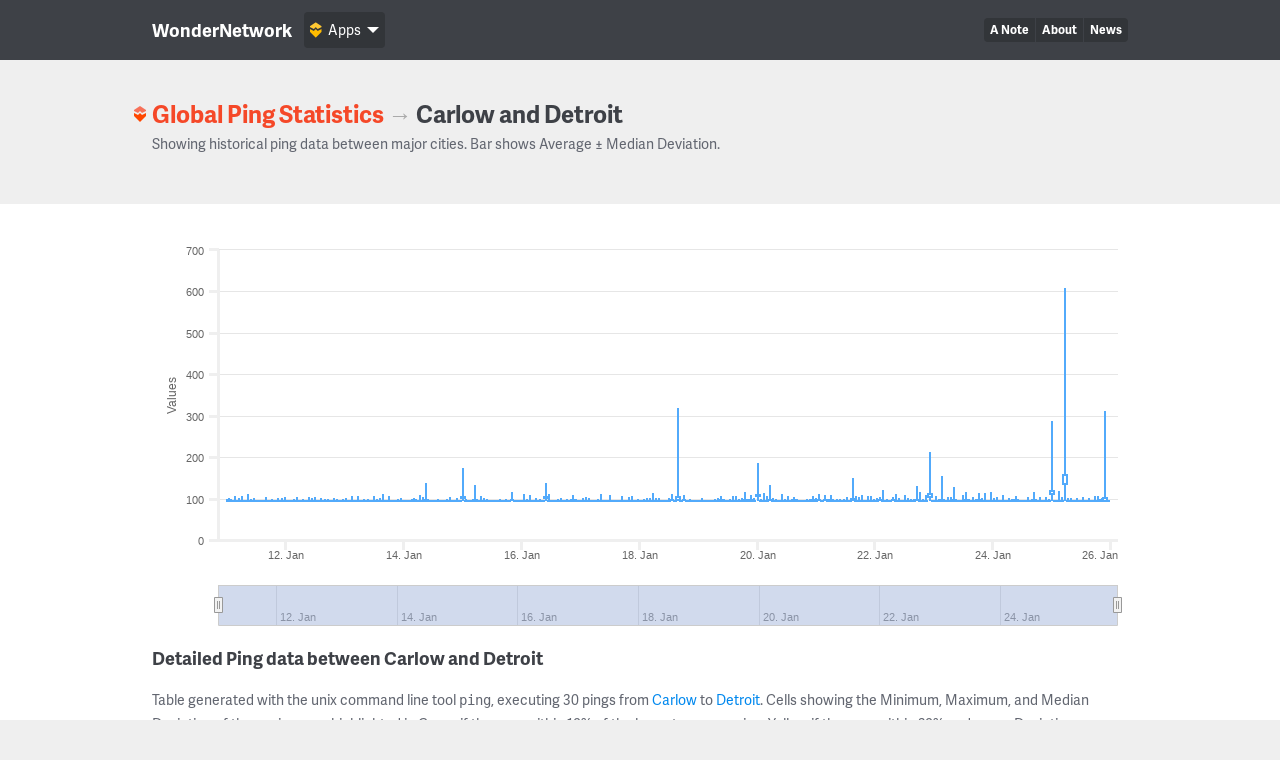

--- FILE ---
content_type: text/html; charset=UTF-8
request_url: https://wondernetwork.com/pings/Carlow/Detroit
body_size: 13047
content:
<!DOCTYPE html>
<html>
	<head>
		<meta charset="utf-8">
		<meta http-equiv="X-UA-Compatible" content="IE=edge">
		<title>Ping time between Carlow and Detroit - WonderNetwork</title>
		<meta name="description" content="">
		<meta name="viewport" content="width=device-width, initial-scale=1">
		<link rel="apple-touch-icon" sizes="180x180" href="/apple-touch-icon.png">
        <link rel="icon" type="image/png" sizes="32x32" href="/favicon-32x32.png">
        <link rel="icon" type="image/png" sizes="16x16" href="/favicon-16x16.png">
        <link rel="manifest" href="/manifest.json">
        <link rel="mask-icon" href="/safari-pinned-tab.svg" color="#ffbc00">
        <meta name="theme-color" content="#ffffff">

                <link rel="canonical" href="/pings/Carlow/Detroit"/>
        		<!-- Organization structured data -->
	    <script type="application/ld+json">
	        {
	          "@context": "http://schema.org",
	          "@type": "Organization",
	          "name": "WonderNetwork",
	          "url": "https://wondernetwork.com",
	          "logo": "https://wondernetwork.com/img/wondernetwork_transparent.png",
	          "sameAs" : [
	                "https://twitter.com/wondernetwork",
	                "https://ca.linkedin.com/company/wonderproxy"
	          ]
	        }
	    </script>
		<script type="text/javascript">
		(function() {
			var config = {
				kitId: 'thg1bbf',
				scriptTimeout: 3000
			};
			var h=document.getElementsByTagName("html")[0];h.className+=" wf-loading";var t=setTimeout(function(){h.className=h.className.replace(/(\s|^)wf-loading(\s|$)/g," ");h.className+=" wf-inactive"},config.scriptTimeout);var tk=document.createElement("script"),d=false;tk.src='//use.typekit.net/'+config.kitId+'.js';tk.type="text/javascript";tk.async="true";tk.onload=tk.onreadystatechange=function(){var a=this.readyState;if(d||a&&a!="complete"&&a!="loaded")return;d=true;clearTimeout(t);try{Typekit.load(config)}catch(b){}};var s=document.getElementsByTagName("script")[0];s.parentNode.insertBefore(tk,s)
		})();
		</script>
		<!-- Open Graph data -->
	    <meta property="og:site_name" content="WonderNetwork" />
	    <meta property="og:title" content="Ping time between Carlow and Detroit - WonderNetwork" />
	    <meta property="og:type" content="website" />
	    <meta property="og:url" content="https://wondernetwork.com/pings/Carlow/Detroit"/>
        <meta property="og:image" content="https://wondernetwork.com/img/social.png"/>
	    <meta property="og:description" content=""/>
		<script type="text/javascript">
                            window['wondernetwork_pings'] = {"city1":"Carlow","city2":"Detroit","rs":[{"source":"260","destination":"81","timestamp":"2026-01-25 22:30:34","min":"93.158","avg":"93.765","max":"96.849","mdev":"0.889"},{"source":"260","destination":"81","timestamp":"2026-01-25 21:15:35","min":"93.145","avg":"101.482","max":"312.299","mdev":"39.17"},{"source":"260","destination":"81","timestamp":"2026-01-25 20:00:34","min":"93.189","avg":"95.602","max":"100.613","mdev":"2.128"},{"source":"260","destination":"81","timestamp":"2026-01-25 18:45:34","min":"93.184","avg":"94.265","max":"106.911","mdev":"2.529"},{"source":"260","destination":"81","timestamp":"2026-01-25 17:30:33","min":"93.159","avg":"94.634","max":"107.138","mdev":"3.372"},{"source":"260","destination":"81","timestamp":"2026-01-25 16:15:35","min":"93.175","avg":"93.851","max":"96.851","mdev":"0.937"},{"source":"260","destination":"81","timestamp":"2026-01-25 15:00:38","min":"93.167","avg":"94.742","max":"101.372","mdev":"2.025"},{"source":"260","destination":"81","timestamp":"2026-01-25 13:45:34","min":"93.156","avg":"93.504","max":"96.522","mdev":"0.752"},{"source":"260","destination":"81","timestamp":"2026-01-25 12:30:35","min":"93.15","avg":"94.776","max":"103.54","mdev":"2.157"},{"source":"260","destination":"81","timestamp":"2026-01-25 11:15:34","min":"93.148","avg":"93.672","max":"97.183","mdev":"0.888"},{"source":"260","destination":"81","timestamp":"2026-01-25 10:00:36","min":"93.154","avg":"95.225","max":"100.195","mdev":"1.999"},{"source":"260","destination":"81","timestamp":"2026-01-25 08:45:35","min":"93.18","avg":"93.634","max":"97.725","mdev":"0.918"},{"source":"260","destination":"81","timestamp":"2026-01-25 07:30:33","min":"93.179","avg":"94.833","max":"102.225","mdev":"2.219"},{"source":"260","destination":"81","timestamp":"2026-01-25 06:15:34","min":"93.152","avg":"93.979","max":"100.338","mdev":"1.695"},{"source":"260","destination":"81","timestamp":"2026-01-25 05:00:34","min":"93.263","avg":"156.184","max":"609.443","mdev":"110.618"},{"source":"260","destination":"81","timestamp":"2026-01-25 03:45:34","min":"93.245","avg":"95.24","max":"104.451","mdev":"2.275"},{"source":"260","destination":"81","timestamp":"2026-01-25 02:30:33","min":"93.159","avg":"95.267","max":"117.085","mdev":"4.415"},{"source":"260","destination":"81","timestamp":"2026-01-25 01:15:34","min":"93.129","avg":"93.638","max":"96.67","mdev":"0.825"},{"source":"260","destination":"81","timestamp":"2026-01-25 00:00:36","min":"94.586","avg":"117.349","max":"286.814","mdev":"40.743"},{"source":"260","destination":"81","timestamp":"2026-01-24 22:45:34","min":"93.196","avg":"93.929","max":"98.879","mdev":"1.231"},{"source":"260","destination":"81","timestamp":"2026-01-24 21:30:34","min":"93.164","avg":"94.853","max":"102.949","mdev":"2.2"},{"source":"260","destination":"81","timestamp":"2026-01-24 20:15:35","min":"93.184","avg":"93.476","max":"96.118","mdev":"0.576"},{"source":"260","destination":"81","timestamp":"2026-01-24 19:00:35","min":"93.141","avg":"94.947","max":"103.941","mdev":"2.451"},{"source":"260","destination":"81","timestamp":"2026-01-24 17:45:35","min":"93.175","avg":"93.43","max":"95.075","mdev":"0.437"},{"source":"260","destination":"81","timestamp":"2026-01-24 16:30:35","min":"93.176","avg":"95.511","max":"116.823","mdev":"5.021"},{"source":"260","destination":"81","timestamp":"2026-01-24 15:15:34","min":"93.16","avg":"93.536","max":"96.385","mdev":"0.629"},{"source":"260","destination":"81","timestamp":"2026-01-24 14:00:34","min":"93.109","avg":"94.69","max":"104.201","mdev":"2.191"},{"source":"260","destination":"81","timestamp":"2026-01-24 12:45:34","min":"93.082","avg":"93.449","max":"96.01","mdev":"0.679"},{"source":"260","destination":"81","timestamp":"2026-01-24 11:30:35","min":"93.135","avg":"94.582","max":"97.451","mdev":"1.42"},{"source":"260","destination":"81","timestamp":"2026-01-24 10:15:34","min":"93.107","avg":"93.896","max":"96.311","mdev":"0.961"},{"source":"260","destination":"81","timestamp":"2026-01-24 09:00:36","min":"93.275","avg":"95.73","max":"106.398","mdev":"3.063"},{"source":"260","destination":"81","timestamp":"2026-01-24 07:45:34","min":"93.116","avg":"93.659","max":"99.529","mdev":"1.231"},{"source":"260","destination":"81","timestamp":"2026-01-24 06:30:35","min":"93.063","avg":"94.557","max":"101.208","mdev":"1.825"},{"source":"260","destination":"81","timestamp":"2026-01-24 05:15:36","min":"93.092","avg":"93.525","max":"96.532","mdev":"0.855"},{"source":"260","destination":"81","timestamp":"2026-01-24 04:00:34","min":"93.119","avg":"95.308","max":"108.397","mdev":"3.667"},{"source":"260","destination":"81","timestamp":"2026-01-24 02:45:36","min":"93.038","avg":"93.648","max":"96.047","mdev":"0.861"},{"source":"260","destination":"81","timestamp":"2026-01-24 01:30:34","min":"93.16","avg":"94.776","max":"102.89","mdev":"2.263"},{"source":"260","destination":"81","timestamp":"2026-01-24 00:15:33","min":"93.105","avg":"93.934","max":"101.802","mdev":"1.736"},{"source":"260","destination":"81","timestamp":"2026-01-23 23:00:34","min":"93.111","avg":"94.78","max":"116.503","mdev":"4.149"},{"source":"260","destination":"81","timestamp":"2026-01-23 21:45:33","min":"93.091","avg":"93.273","max":"94.88","mdev":"0.337"},{"source":"260","destination":"81","timestamp":"2026-01-23 20:30:34","min":"93.112","avg":"95.306","max":"112.413","mdev":"3.966"},{"source":"260","destination":"81","timestamp":"2026-01-23 19:15:37","min":"93.068","avg":"94.051","max":"101.1","mdev":"1.944"},{"source":"260","destination":"81","timestamp":"2026-01-23 18:00:35","min":"93.176","avg":"95.556","max":"112.48","mdev":"3.727"},{"source":"260","destination":"81","timestamp":"2026-01-23 16:45:35","min":"93.096","avg":"94.045","max":"100.036","mdev":"1.999"},{"source":"260","destination":"81","timestamp":"2026-01-23 15:30:36","min":"93.074","avg":"94.395","max":"104.464","mdev":"2.288"},{"source":"260","destination":"81","timestamp":"2026-01-23 14:15:37","min":"93.094","avg":"93.99","max":"99.493","mdev":"1.548"},{"source":"260","destination":"81","timestamp":"2026-01-23 13:00:34","min":"93.123","avg":"96.052","max":"116.284","mdev":"4.292"},{"source":"260","destination":"81","timestamp":"2026-01-23 11:45:33","min":"93.143","avg":"94.79","max":"109.03","mdev":"3.249"},{"source":"260","destination":"81","timestamp":"2026-01-23 10:30:38","min":"93.124","avg":"94.01","max":"96.269","mdev":"1.031"},{"source":"260","destination":"81","timestamp":"2026-01-23 09:15:33","min":"93.115","avg":"93.718","max":"97.332","mdev":"0.955"},{"source":"260","destination":"81","timestamp":"2026-01-23 08:00:36","min":"93.126","avg":"96.204","max":"126.751","mdev":"6.087"},{"source":"260","destination":"81","timestamp":"2026-01-23 06:45:33","min":"93.097","avg":"94.197","max":"102.776","mdev":"2.247"},{"source":"260","destination":"81","timestamp":"2026-01-23 05:30:36","min":"93.111","avg":"94.097","max":"102.685","mdev":"1.811"},{"source":"260","destination":"81","timestamp":"2026-01-23 04:15:32","min":"93.145","avg":"93.653","max":"96.523","mdev":"0.766"},{"source":"260","destination":"81","timestamp":"2026-01-23 03:00:33","min":"93.099","avg":"96.214","max":"153.745","mdev":"10.743"},{"source":"260","destination":"81","timestamp":"2026-01-23 01:45:33","min":"93.13","avg":"93.821","max":"98.261","mdev":"1.168"},{"source":"260","destination":"81","timestamp":"2026-01-23 00:30:34","min":"93.086","avg":"94.682","max":"106.285","mdev":"2.678"},{"source":"260","destination":"81","timestamp":"2026-01-22 23:15:34","min":"93.12","avg":"93.849","max":"96.529","mdev":"0.909"},{"source":"260","destination":"81","timestamp":"2026-01-22 22:00:38","min":"93.164","avg":"110.344","max":"212.625","mdev":"33.542"},{"source":"260","destination":"81","timestamp":"2026-01-22 20:45:34","min":"93.099","avg":"95.066","max":"107.981","mdev":"3.197"},{"source":"260","destination":"81","timestamp":"2026-01-22 19:30:33","min":"93.107","avg":"94.2","max":"99.136","mdev":"1.702"},{"source":"260","destination":"81","timestamp":"2026-01-22 18:15:33","min":"93.087","avg":"94.817","max":"116.65","mdev":"4.247"},{"source":"260","destination":"81","timestamp":"2026-01-22 17:00:33","min":"93.091","avg":"97.393","max":"129.497","mdev":"7.183"},{"source":"260","destination":"81","timestamp":"2026-01-22 15:45:33","min":"93.08","avg":"93.646","max":"99.45","mdev":"1.21"},{"source":"260","destination":"81","timestamp":"2026-01-22 14:30:33","min":"93.186","avg":"95.008","max":"100.122","mdev":"1.875"},{"source":"260","destination":"81","timestamp":"2026-01-22 13:15:32","min":"93.109","avg":"94.303","max":"101.268","mdev":"2.052"},{"source":"260","destination":"81","timestamp":"2026-01-22 12:00:34","min":"93.117","avg":"94.734","max":"109.069","mdev":"3.004"},{"source":"260","destination":"81","timestamp":"2026-01-22 10:45:36","min":"93.103","avg":"93.361","max":"94.951","mdev":"0.445"},{"source":"260","destination":"81","timestamp":"2026-01-22 09:30:32","min":"93.082","avg":"94.864","max":"102.418","mdev":"2.162"},{"source":"260","destination":"81","timestamp":"2026-01-22 08:15:32","min":"93.114","avg":"94.612","max":"110.785","mdev":"3.648"},{"source":"260","destination":"81","timestamp":"2026-01-22 07:00:35","min":"93.113","avg":"96.3","max":"104.69","mdev":"3.116"},{"source":"260","destination":"81","timestamp":"2026-01-22 05:45:33","min":"93.102","avg":"93.657","max":"97.318","mdev":"0.985"},{"source":"260","destination":"81","timestamp":"2026-01-22 04:30:33","min":"93.163","avg":"94.656","max":"97.813","mdev":"1.437"},{"source":"260","destination":"81","timestamp":"2026-01-22 03:15:32","min":"93.133","avg":"95.271","max":"121.276","mdev":"5.487"},{"source":"260","destination":"81","timestamp":"2026-01-22 02:00:32","min":"93.116","avg":"96.269","max":"103.963","mdev":"3.247"},{"source":"260","destination":"81","timestamp":"2026-01-22 00:45:33","min":"93.102","avg":"94.145","max":"100.944","mdev":"1.862"},{"source":"260","destination":"81","timestamp":"2026-01-21 23:30:34","min":"93.115","avg":"94.134","max":"97.962","mdev":"1.424"},{"source":"260","destination":"81","timestamp":"2026-01-21 22:15:34","min":"93.101","avg":"94.305","max":"105.551","mdev":"2.59"},{"source":"260","destination":"81","timestamp":"2026-01-21 21:00:32","min":"93.134","avg":"95.241","max":"105.471","mdev":"2.995"},{"source":"260","destination":"81","timestamp":"2026-01-21 19:45:33","min":"93.095","avg":"93.767","max":"96.371","mdev":"0.98"},{"source":"260","destination":"81","timestamp":"2026-01-21 18:30:33","min":"93.04","avg":"94.922","max":"107.825","mdev":"3.091"},{"source":"260","destination":"81","timestamp":"2026-01-21 17:15:37","min":"93.094","avg":"94.274","max":"103.864","mdev":"2.128"},{"source":"260","destination":"81","timestamp":"2026-01-21 16:00:33","min":"93.164","avg":"94.759","max":"105.164","mdev":"2.243"},{"source":"260","destination":"81","timestamp":"2026-01-21 14:45:37","min":"93.108","avg":"98.963","max":"148.522","mdev":"14.872"},{"source":"260","destination":"81","timestamp":"2026-01-21 13:30:34","min":"93.129","avg":"94.449","max":"97.731","mdev":"1.399"},{"source":"260","destination":"81","timestamp":"2026-01-21 12:15:33","min":"93.087","avg":"95.019","max":"103.435","mdev":"2.976"},{"source":"260","destination":"81","timestamp":"2026-01-21 11:00:33","min":"93.111","avg":"94.947","max":"99.404","mdev":"2"},{"source":"260","destination":"81","timestamp":"2026-01-21 09:45:34","min":"93.073","avg":"94.281","max":"100.019","mdev":"1.634"},{"source":"260","destination":"81","timestamp":"2026-01-21 08:30:36","min":"93.115","avg":"94.079","max":"97.783","mdev":"1.386"},{"source":"260","destination":"81","timestamp":"2026-01-21 07:15:39","min":"93.136","avg":"93.766","max":"97.668","mdev":"1.137"},{"source":"260","destination":"81","timestamp":"2026-01-21 06:00:35","min":"93.138","avg":"95.963","max":"109.484","mdev":"3.51"},{"source":"260","destination":"81","timestamp":"2026-01-21 04:45:32","min":"93.127","avg":"94.042","max":"99.5","mdev":"1.377"},{"source":"260","destination":"81","timestamp":"2026-01-21 03:30:33","min":"93.134","avg":"96.325","max":"108.906","mdev":"3.808"},{"source":"260","destination":"81","timestamp":"2026-01-21 02:15:34","min":"93.106","avg":"93.757","max":"97.299","mdev":"0.944"},{"source":"260","destination":"81","timestamp":"2026-01-21 01:00:37","min":"93.142","avg":"96.292","max":"109.877","mdev":"3.68"},{"source":"260","destination":"81","timestamp":"2026-01-20 23:45:32","min":"93.095","avg":"94.368","max":"101.347","mdev":"2.003"},{"source":"260","destination":"81","timestamp":"2026-01-20 22:30:33","min":"93.113","avg":"95.6","max":"105.601","mdev":"3.177"},{"source":"260","destination":"81","timestamp":"2026-01-20 21:15:34","min":"93.056","avg":"93.849","max":"98.763","mdev":"1.133"},{"source":"260","destination":"81","timestamp":"2026-01-20 20:00:33","min":"93.112","avg":"95.233","max":"99.559","mdev":"1.884"},{"source":"260","destination":"81","timestamp":"2026-01-20 18:45:32","min":"93.11","avg":"93.689","max":"96.67","mdev":"0.808"},{"source":"260","destination":"81","timestamp":"2026-01-20 17:30:34","min":"93.156","avg":"94.393","max":"97.333","mdev":"1.434"},{"source":"260","destination":"81","timestamp":"2026-01-20 16:15:34","min":"93.093","avg":"93.916","max":"98.655","mdev":"1.377"},{"source":"260","destination":"81","timestamp":"2026-01-20 15:00:33","min":"93.172","avg":"95.74","max":"102.605","mdev":"2.72"},{"source":"260","destination":"81","timestamp":"2026-01-20 13:45:36","min":"93.054","avg":"93.358","max":"95.401","mdev":"0.498"},{"source":"260","destination":"81","timestamp":"2026-01-20 12:30:36","min":"93.147","avg":"94.623","max":"105.64","mdev":"2.938"},{"source":"260","destination":"81","timestamp":"2026-01-20 11:15:33","min":"93.106","avg":"93.953","max":"98.462","mdev":"1.178"},{"source":"260","destination":"81","timestamp":"2026-01-20 10:00:33","min":"93.136","avg":"95.17","max":"110.029","mdev":"3.126"},{"source":"260","destination":"81","timestamp":"2026-01-20 08:45:35","min":"93.118","avg":"93.594","max":"96.818","mdev":"0.888"},{"source":"260","destination":"81","timestamp":"2026-01-20 07:30:36","min":"93.097","avg":"94.779","max":"98.786","mdev":"1.97"},{"source":"260","destination":"81","timestamp":"2026-01-20 06:15:36","min":"93.118","avg":"93.949","max":"101.683","mdev":"1.661"},{"source":"260","destination":"81","timestamp":"2026-01-20 05:00:43","min":"93.179","avg":"97.407","max":"133.88","mdev":"7.918"},{"source":"260","destination":"81","timestamp":"2026-01-20 03:45:34","min":"93.148","avg":"94.892","max":"105.813","mdev":"2.815"},{"source":"260","destination":"81","timestamp":"2026-01-20 02:30:36","min":"93.113","avg":"95.268","max":"112.597","mdev":"3.483"},{"source":"260","destination":"81","timestamp":"2026-01-20 01:15:33","min":"93.111","avg":"94.354","max":"98.618","mdev":"1.792"},{"source":"260","destination":"81","timestamp":"2026-01-20 00:00:33","min":"94.035","avg":"109.624","max":"186.278","mdev":"17.81"},{"source":"260","destination":"81","timestamp":"2026-01-19 22:45:32","min":"93.035","avg":"94.531","max":"101.276","mdev":"1.86"},{"source":"260","destination":"81","timestamp":"2026-01-19 21:30:20","min":"93.111","avg":"95.642","max":"108.377","mdev":"3.098"},{"source":"260","destination":"81","timestamp":"2026-01-19 20:15:35","min":"93.077","avg":"93.417","max":"95.373","mdev":"0.548"},{"source":"260","destination":"81","timestamp":"2026-01-19 19:00:35","min":"93.108","avg":"95.896","max":"115.074","mdev":"5.274"},{"source":"260","destination":"81","timestamp":"2026-01-19 17:45:37","min":"93.091","avg":"94.126","max":"100.498","mdev":"1.794"},{"source":"260","destination":"81","timestamp":"2026-01-19 16:30:34","min":"93.116","avg":"93.957","max":"99.702","mdev":"1.479"},{"source":"260","destination":"81","timestamp":"2026-01-19 15:15:34","min":"93.116","avg":"94.597","max":"106.083","mdev":"2.531"},{"source":"260","destination":"81","timestamp":"2026-01-19 14:00:34","min":"93.14","avg":"94.828","max":"106.927","mdev":"2.617"},{"source":"260","destination":"81","timestamp":"2026-01-19 12:45:35","min":"93.112","avg":"94.049","max":"99.208","mdev":"1.614"},{"source":"260","destination":"81","timestamp":"2026-01-19 11:30:34","min":"93.102","avg":"93.823","max":"96.854","mdev":"0.913"},{"source":"260","destination":"81","timestamp":"2026-01-19 10:15:37","min":"93.049","avg":"93.735","max":"99.022","mdev":"1.329"},{"source":"260","destination":"81","timestamp":"2026-01-19 09:00:35","min":"93.141","avg":"95.372","max":"105.125","mdev":"2.755"},{"source":"260","destination":"81","timestamp":"2026-01-19 07:45:35","min":"93.099","avg":"94.173","max":"100.395","mdev":"1.653"},{"source":"260","destination":"81","timestamp":"2026-01-19 06:30:33","min":"93.118","avg":"93.886","max":"98.327","mdev":"1.288"},{"source":"260","destination":"81","timestamp":"2026-01-19 05:15:39","min":"93.091","avg":"93.266","max":"94.71","mdev":"0.325"},{"source":"260","destination":"81","timestamp":"2026-01-19 04:00:36","min":"93.07","avg":"93.931","max":"96.072","mdev":"0.905"},{"source":"260","destination":"81","timestamp":"2026-01-19 02:45:37","min":"93.054","avg":"93.405","max":"96.423","mdev":"0.791"},{"source":"260","destination":"81","timestamp":"2026-01-19 01:30:34","min":"93.097","avg":"94.305","max":"100.221","mdev":"1.838"},{"source":"260","destination":"81","timestamp":"2026-01-19 00:15:35","min":"93.102","avg":"93.531","max":"95.478","mdev":"0.657"},{"source":"260","destination":"81","timestamp":"2026-01-18 23:00:35","min":"93.113","avg":"93.784","max":"96.379","mdev":"0.856"},{"source":"260","destination":"81","timestamp":"2026-01-18 21:45:36","min":"93.05","avg":"93.947","max":"97.099","mdev":"1.304"},{"source":"260","destination":"81","timestamp":"2026-01-18 20:30:36","min":"93.119","avg":"93.927","max":"98.838","mdev":"1.208"},{"source":"260","destination":"81","timestamp":"2026-01-18 19:15:34","min":"93.052","avg":"93.415","max":"95.89","mdev":"0.669"},{"source":"260","destination":"81","timestamp":"2026-01-18 18:00:36","min":"93.151","avg":"96.037","max":"108.624","mdev":"3.476"},{"source":"260","destination":"81","timestamp":"2026-01-18 16:45:35","min":"93.11","avg":"93.694","max":"97.443","mdev":"1.093"},{"source":"260","destination":"81","timestamp":"2026-01-18 15:30:35","min":"93.094","avg":"103.44","max":"318.679","mdev":"40.31"},{"source":"260","destination":"81","timestamp":"2026-01-18 14:15:36","min":"93.104","avg":"93.532","max":"95.904","mdev":"0.623"},{"source":"260","destination":"81","timestamp":"2026-01-18 13:00:37","min":"93.127","avg":"96.202","max":"109.941","mdev":"4.416"},{"source":"260","destination":"81","timestamp":"2026-01-18 11:45:36","min":"93.029","avg":"93.573","max":"101.634","mdev":"1.574"},{"source":"260","destination":"81","timestamp":"2026-01-18 10:30:37","min":"93.11","avg":"93.909","max":"96.961","mdev":"1.057"},{"source":"260","destination":"81","timestamp":"2026-01-18 09:15:38","min":"93.078","avg":"93.629","max":"96.156","mdev":"0.945"},{"source":"260","destination":"81","timestamp":"2026-01-18 08:00:34","min":"93.142","avg":"94.532","max":"102.319","mdev":"2.118"},{"source":"260","destination":"81","timestamp":"2026-01-18 06:45:36","min":"93.056","avg":"94.101","max":"100.773","mdev":"1.726"},{"source":"260","destination":"81","timestamp":"2026-01-18 05:30:36","min":"93.053","avg":"94.156","max":"113.288","mdev":"3.606"},{"source":"260","destination":"81","timestamp":"2026-01-18 04:15:36","min":"93.136","avg":"94.05","max":"101.221","mdev":"1.863"},{"source":"260","destination":"81","timestamp":"2026-01-18 03:00:33","min":"93.107","avg":"95.054","max":"101.694","mdev":"2.131"},{"source":"260","destination":"81","timestamp":"2026-01-18 01:45:34","min":"93.103","avg":"93.951","max":"98.338","mdev":"1.284"},{"source":"260","destination":"81","timestamp":"2026-01-18 00:30:34","min":"93.099","avg":"94.013","max":"97.524","mdev":"1.217"},{"source":"260","destination":"81","timestamp":"2026-01-17 23:15:36","min":"93.084","avg":"94.065","max":"99.226","mdev":"1.45"},{"source":"260","destination":"81","timestamp":"2026-01-17 22:00:37","min":"93.106","avg":"94.292","max":"97.341","mdev":"1.288"},{"source":"260","destination":"81","timestamp":"2026-01-17 20:45:38","min":"93.094","avg":"94.538","max":"105.685","mdev":"2.478"},{"source":"260","destination":"81","timestamp":"2026-01-17 19:30:37","min":"93.109","avg":"94.946","max":"102.875","mdev":"2.318"},{"source":"260","destination":"81","timestamp":"2026-01-17 18:15:34","min":"93.091","avg":"93.582","max":"97.634","mdev":"0.955"},{"source":"260","destination":"81","timestamp":"2026-01-17 17:00:35","min":"93.093","avg":"95.2","max":"106.866","mdev":"2.834"},{"source":"260","destination":"81","timestamp":"2026-01-17 15:45:35","min":"93.104","avg":"93.463","max":"95.82","mdev":"0.659"},{"source":"260","destination":"81","timestamp":"2026-01-17 14:30:37","min":"93.079","avg":"93.852","max":"97.397","mdev":"1.099"},{"source":"260","destination":"81","timestamp":"2026-01-17 13:15:37","min":"93.079","avg":"93.298","max":"94.246","mdev":"0.315"},{"source":"260","destination":"81","timestamp":"2026-01-17 12:00:36","min":"93.145","avg":"94.746","max":"107.439","mdev":"2.657"},{"source":"260","destination":"81","timestamp":"2026-01-17 10:45:34","min":"93.04","avg":"93.5","max":"95.505","mdev":"0.726"},{"source":"260","destination":"81","timestamp":"2026-01-17 09:30:35","min":"93.112","avg":"93.896","max":"97.333","mdev":"1.303"},{"source":"260","destination":"81","timestamp":"2026-01-17 08:15:34","min":"93.102","avg":"94.216","max":"110.714","mdev":"3.163"},{"source":"260","destination":"81","timestamp":"2026-01-17 07:00:33","min":"93.125","avg":"93.73","max":"98.774","mdev":"1.148"},{"source":"260","destination":"81","timestamp":"2026-01-17 05:45:35","min":"93.084","avg":"93.617","max":"96.759","mdev":"1.054"},{"source":"260","destination":"81","timestamp":"2026-01-17 04:30:35","min":"93.101","avg":"93.799","max":"97.333","mdev":"1.093"},{"source":"260","destination":"81","timestamp":"2026-01-17 03:15:36","min":"93.086","avg":"93.983","max":"100.348","mdev":"1.608"},{"source":"260","destination":"81","timestamp":"2026-01-17 02:00:46","min":"93.136","avg":"94.746","max":"104.484","mdev":"2.298"},{"source":"260","destination":"81","timestamp":"2026-01-17 00:45:33","min":"93.116","avg":"93.852","max":"101.024","mdev":"1.611"},{"source":"260","destination":"81","timestamp":"2026-01-16 23:30:33","min":"93.081","avg":"93.351","max":"94.263","mdev":"0.296"},{"source":"260","destination":"81","timestamp":"2026-01-16 22:15:33","min":"93.101","avg":"93.652","max":"99.192","mdev":"1.324"},{"source":"260","destination":"81","timestamp":"2026-01-16 21:00:33","min":"93.116","avg":"95.469","max":"108.21","mdev":"3.659"},{"source":"260","destination":"81","timestamp":"2026-01-16 19:45:33","min":"93.089","avg":"93.477","max":"97.352","mdev":"0.887"},{"source":"260","destination":"81","timestamp":"2026-01-16 18:30:33","min":"93.076","avg":"93.565","max":"99.646","mdev":"1.171"},{"source":"260","destination":"81","timestamp":"2026-01-16 17:15:38","min":"93.059","avg":"93.58","max":"97.156","mdev":"0.878"},{"source":"260","destination":"81","timestamp":"2026-01-16 16:00:36","min":"93.119","avg":"95.072","max":"101.482","mdev":"2.006"},{"source":"260","destination":"81","timestamp":"2026-01-16 14:45:34","min":"93.104","avg":"94.101","max":"99.561","mdev":"1.381"},{"source":"260","destination":"81","timestamp":"2026-01-16 13:30:35","min":"93.1","avg":"93.539","max":"95.139","mdev":"0.671"},{"source":"260","destination":"81","timestamp":"2026-01-16 12:15:34","min":"93.065","avg":"93.46","max":"96.032","mdev":"0.665"},{"source":"260","destination":"81","timestamp":"2026-01-16 11:00:32","min":"93.124","avg":"94.859","max":"111.639","mdev":"3.589"},{"source":"260","destination":"81","timestamp":"2026-01-16 09:45:36","min":"93.128","avg":"103.193","max":"138.569","mdev":"9.098"},{"source":"260","destination":"81","timestamp":"2026-01-16 08:30:31","min":"93.087","avg":"93.637","max":"96.996","mdev":"0.909"},{"source":"260","destination":"81","timestamp":"2026-01-16 07:15:32","min":"93.097","avg":"93.685","max":"98.055","mdev":"1.172"},{"source":"260","destination":"81","timestamp":"2026-01-16 06:00:36","min":"93.089","avg":"94.645","max":"100.576","mdev":"1.82"},{"source":"260","destination":"81","timestamp":"2026-01-16 04:45:37","min":"93.091","avg":"93.522","max":"95.631","mdev":"0.653"},{"source":"260","destination":"81","timestamp":"2026-01-16 03:30:32","min":"93.034","avg":"94.47","max":"108.215","mdev":"2.858"},{"source":"260","destination":"81","timestamp":"2026-01-16 02:15:32","min":"93.15","avg":"93.757","max":"98.126","mdev":"1.185"},{"source":"260","destination":"81","timestamp":"2026-01-16 01:00:33","min":"93.132","avg":"95.183","max":"110.196","mdev":"3.426"},{"source":"260","destination":"81","timestamp":"2026-01-15 23:45:33","min":"93.088","avg":"93.223","max":"94.424","mdev":"0.247"},{"source":"260","destination":"81","timestamp":"2026-01-15 22:30:37","min":"93.1","avg":"93.491","max":"96.881","mdev":"0.737"},{"source":"260","destination":"81","timestamp":"2026-01-15 21:15:32","min":"93.066","avg":"93.209","max":"94.611","mdev":"0.272"},{"source":"260","destination":"81","timestamp":"2026-01-15 20:00:38","min":"93.168","avg":"96.809","max":"115.232","mdev":"5.541"},{"source":"260","destination":"81","timestamp":"2026-01-15 18:45:33","min":"93.063","avg":"93.197","max":"93.721","mdev":"0.134"},{"source":"260","destination":"81","timestamp":"2026-01-15 17:30:34","min":"93.092","avg":"93.852","max":"97.992","mdev":"1.236"},{"source":"260","destination":"81","timestamp":"2026-01-15 16:15:32","min":"93.111","avg":"93.402","max":"95.82","mdev":"0.554"},{"source":"260","destination":"81","timestamp":"2026-01-15 15:00:37","min":"93.063","avg":"94.165","max":"98.018","mdev":"1.386"},{"source":"260","destination":"81","timestamp":"2026-01-15 13:45:36","min":"93.044","avg":"93.567","max":"97.399","mdev":"1.082"},{"source":"260","destination":"81","timestamp":"2026-01-15 12:30:33","min":"93.059","avg":"93.339","max":"95.767","mdev":"0.557"},{"source":"260","destination":"81","timestamp":"2026-01-15 11:15:33","min":"93.088","avg":"93.617","max":"96.984","mdev":"0.95"},{"source":"260","destination":"81","timestamp":"2026-01-15 10:00:37","min":"93.113","avg":"93.98","max":"98.879","mdev":"1.295"},{"source":"260","destination":"81","timestamp":"2026-01-15 08:45:33","min":"93.109","avg":"93.835","max":"102.284","mdev":"1.782"},{"source":"260","destination":"81","timestamp":"2026-01-15 07:30:32","min":"93.12","avg":"94.635","max":"105.223","mdev":"2.328"},{"source":"260","destination":"81","timestamp":"2026-01-15 06:15:34","min":"93.069","avg":"93.586","max":"96.491","mdev":"0.897"},{"source":"260","destination":"81","timestamp":"2026-01-15 05:00:33","min":"93.251","avg":"96.062","max":"132.142","mdev":"6.853"},{"source":"260","destination":"81","timestamp":"2026-01-15 03:45:33","min":"93.075","avg":"93.563","max":"96.709","mdev":"0.848"},{"source":"260","destination":"81","timestamp":"2026-01-15 02:30:32","min":"93.104","avg":"93.489","max":"95.348","mdev":"0.595"},{"source":"260","destination":"81","timestamp":"2026-01-15 01:15:34","min":"93.056","avg":"93.653","max":"99.478","mdev":"1.351"},{"source":"260","destination":"81","timestamp":"2026-01-15 00:00:34","min":"93.212","avg":"104.46","max":"174.527","mdev":"17.433"},{"source":"260","destination":"81","timestamp":"2026-01-14 22:45:34","min":"93.085","avg":"93.219","max":"94.392","mdev":"0.228"},{"source":"260","destination":"81","timestamp":"2026-01-14 21:30:32","min":"93.131","avg":"94.978","max":"102.406","mdev":"2.261"},{"source":"260","destination":"81","timestamp":"2026-01-14 20:15:35","min":"93.1","avg":"93.396","max":"96.845","mdev":"0.689"},{"source":"260","destination":"81","timestamp":"2026-01-14 19:00:35","min":"93.084","avg":"94.418","max":"102.902","mdev":"2.152"},{"source":"260","destination":"81","timestamp":"2026-01-14 17:45:38","min":"93.105","avg":"93.812","max":"99.495","mdev":"1.367"},{"source":"260","destination":"81","timestamp":"2026-01-14 16:30:35","min":"93.106","avg":"93.856","max":"96.783","mdev":"1.104"},{"source":"260","destination":"81","timestamp":"2026-01-14 15:15:33","min":"93.097","avg":"93.568","max":"96.669","mdev":"0.731"},{"source":"260","destination":"81","timestamp":"2026-01-14 14:00:36","min":"93.14","avg":"93.911","max":"99.877","mdev":"1.314"},{"source":"260","destination":"81","timestamp":"2026-01-14 12:45:34","min":"93.073","avg":"93.298","max":"95.743","mdev":"0.502"},{"source":"260","destination":"81","timestamp":"2026-01-14 11:30:36","min":"93.066","avg":"93.463","max":"95.278","mdev":"0.578"},{"source":"260","destination":"81","timestamp":"2026-01-14 10:15:35","min":"93.095","avg":"93.572","max":"96.448","mdev":"0.881"},{"source":"260","destination":"81","timestamp":"2026-01-14 09:00:32","min":"93.117","avg":"95.839","max":"137.893","mdev":"7.94"},{"source":"260","destination":"81","timestamp":"2026-01-14 07:45:38","min":"93.257","avg":"94.655","max":"102.682","mdev":"2.134"},{"source":"260","destination":"81","timestamp":"2026-01-14 06:30:34","min":"93.223","avg":"94.533","max":"107.914","mdev":"2.943"},{"source":"260","destination":"81","timestamp":"2026-01-14 05:15:34","min":"93.193","avg":"93.645","max":"97.009","mdev":"0.743"},{"source":"260","destination":"81","timestamp":"2026-01-14 04:00:36","min":"93.223","avg":"95.527","max":"101.369","mdev":"2.46"},{"source":"260","destination":"81","timestamp":"2026-01-14 02:45:33","min":"93.162","avg":"93.267","max":"93.68","mdev":"0.093"},{"source":"260","destination":"81","timestamp":"2026-01-14 01:30:34","min":"93.213","avg":"94.296","max":"97.065","mdev":"1.03"},{"source":"260","destination":"81","timestamp":"2026-01-14 00:15:36","min":"93.235","avg":"93.697","max":"97.4","mdev":"0.89"},{"source":"260","destination":"81","timestamp":"2026-01-13 23:00:33","min":"93.233","avg":"94.845","max":"102.197","mdev":"2.269"},{"source":"260","destination":"81","timestamp":"2026-01-13 21:45:35","min":"93.216","avg":"94.815","max":"99.299","mdev":"1.709"},{"source":"260","destination":"81","timestamp":"2026-01-13 20:30:32","min":"93.201","avg":"93.899","max":"96.781","mdev":"0.989"},{"source":"260","destination":"81","timestamp":"2026-01-13 19:15:33","min":"93.201","avg":"93.465","max":"95.612","mdev":"0.502"},{"source":"260","destination":"81","timestamp":"2026-01-13 18:00:38","min":"93.21","avg":"94.744","max":"105.158","mdev":"2.376"},{"source":"260","destination":"81","timestamp":"2026-01-13 16:45:32","min":"93.203","avg":"93.354","max":"94.303","mdev":"0.268"},{"source":"260","destination":"81","timestamp":"2026-01-13 15:30:33","min":"93.114","avg":"94.823","max":"112.176","mdev":"4.371"},{"source":"260","destination":"81","timestamp":"2026-01-13 14:15:32","min":"93.187","avg":"94.17","max":"101.393","mdev":"1.916"},{"source":"260","destination":"81","timestamp":"2026-01-13 13:00:35","min":"93.203","avg":"94.284","max":"100.141","mdev":"1.729"},{"source":"260","destination":"81","timestamp":"2026-01-13 11:45:31","min":"93.168","avg":"93.768","max":"107.008","mdev":"2.484"},{"source":"260","destination":"81","timestamp":"2026-01-13 10:30:35","min":"93.221","avg":"93.73","max":"96.473","mdev":"0.821"},{"source":"260","destination":"81","timestamp":"2026-01-13 09:15:34","min":"93.245","avg":"94.441","max":"99.581","mdev":"1.503"},{"source":"260","destination":"81","timestamp":"2026-01-13 08:00:34","min":"93.253","avg":"94.534","max":"98.575","mdev":"1.437"},{"source":"260","destination":"81","timestamp":"2026-01-13 06:45:32","min":"93.265","avg":"93.631","max":"95.783","mdev":"0.712"},{"source":"260","destination":"81","timestamp":"2026-01-13 05:30:35","min":"93.224","avg":"94.968","max":"106.032","mdev":"2.442"},{"source":"260","destination":"81","timestamp":"2026-01-13 04:15:32","min":"93.175","avg":"93.814","max":"96.375","mdev":"0.917"},{"source":"260","destination":"81","timestamp":"2026-01-13 03:00:37","min":"93.335","avg":"95.175","max":"106.187","mdev":"2.477"},{"source":"260","destination":"81","timestamp":"2026-01-13 01:45:32","min":"93.296","avg":"93.454","max":"94.307","mdev":"0.215"},{"source":"260","destination":"81","timestamp":"2026-01-13 00:30:36","min":"93.297","avg":"94.872","max":"101.665","mdev":"1.959"},{"source":"260","destination":"81","timestamp":"2026-01-12 23:15:34","min":"93.24","avg":"93.87","max":"99.828","mdev":"1.281"},{"source":"260","destination":"81","timestamp":"2026-01-12 22:00:31","min":"93.207","avg":"94.474","max":"97.513","mdev":"1.437"},{"source":"260","destination":"81","timestamp":"2026-01-12 20:45:32","min":"93.242","avg":"93.758","max":"99.442","mdev":"1.242"},{"source":"260","destination":"81","timestamp":"2026-01-12 19:30:36","min":"93.185","avg":"94.215","max":"101.866","mdev":"1.813"},{"source":"260","destination":"81","timestamp":"2026-01-12 18:15:32","min":"93.24","avg":"93.439","max":"94.74","mdev":"0.31"},{"source":"260","destination":"81","timestamp":"2026-01-12 17:00:33","min":"93.236","avg":"95.307","max":"99.81","mdev":"1.608"},{"source":"260","destination":"81","timestamp":"2026-01-12 15:45:32","min":"93.222","avg":"93.564","max":"98.244","mdev":"0.919"},{"source":"260","destination":"81","timestamp":"2026-01-12 14:30:33","min":"93.284","avg":"94.237","max":"101.028","mdev":"1.572"},{"source":"260","destination":"81","timestamp":"2026-01-12 13:15:32","min":"93.261","avg":"93.579","max":"95.992","mdev":"0.63"},{"source":"260","destination":"81","timestamp":"2026-01-12 12:00:33","min":"93.271","avg":"94.545","max":"104.167","mdev":"2.127"},{"source":"260","destination":"81","timestamp":"2026-01-12 10:45:33","min":"93.207","avg":"94.153","max":"101.169","mdev":"1.802"},{"source":"260","destination":"81","timestamp":"2026-01-12 09:30:33","min":"93.249","avg":"94.286","max":"104.153","mdev":"2.142"},{"source":"260","destination":"81","timestamp":"2026-01-12 08:15:32","min":"93.251","avg":"93.762","max":"97.07","mdev":"1.011"},{"source":"260","destination":"81","timestamp":"2026-01-12 07:00:30","min":"93.262","avg":"94.819","max":"99.005","mdev":"1.765"},{"source":"260","destination":"81","timestamp":"2026-01-12 05:45:32","min":"93.251","avg":"93.447","max":"96.34","mdev":"0.545"},{"source":"260","destination":"81","timestamp":"2026-01-12 04:30:31","min":"93.205","avg":"94.861","max":"104.308","mdev":"2.544"},{"source":"260","destination":"81","timestamp":"2026-01-12 03:15:34","min":"93.29","avg":"94.595","max":"98.428","mdev":"1.404"},{"source":"260","destination":"81","timestamp":"2026-01-12 02:00:37","min":"93.28","avg":"94.357","max":"96.832","mdev":"1.257"},{"source":"260","destination":"81","timestamp":"2026-01-12 00:45:40","min":"93.184","avg":"93.38","max":"94.279","mdev":"0.204"},{"source":"260","destination":"81","timestamp":"2026-01-11 23:30:32","min":"93.319","avg":"95.292","max":"103.762","mdev":"2.79"},{"source":"260","destination":"81","timestamp":"2026-01-11 22:15:38","min":"93.282","avg":"94.051","max":"101.636","mdev":"1.629"},{"source":"260","destination":"81","timestamp":"2026-01-11 21:00:33","min":"93.324","avg":"95.285","max":"101.908","mdev":"2.174"},{"source":"260","destination":"81","timestamp":"2026-01-11 19:45:36","min":"93.232","avg":"93.677","max":"97.323","mdev":"0.919"},{"source":"260","destination":"81","timestamp":"2026-01-11 18:30:33","min":"93.273","avg":"94.342","max":"98.455","mdev":"1.386"},{"source":"260","destination":"81","timestamp":"2026-01-11 17:15:34","min":"93.182","avg":"93.344","max":"93.926","mdev":"0.124"},{"source":"260","destination":"81","timestamp":"2026-01-11 16:00:33","min":"93.309","avg":"94.953","max":"104.075","mdev":"2.252"},{"source":"260","destination":"81","timestamp":"2026-01-11 14:45:33","min":"93.225","avg":"93.548","max":"95.457","mdev":"0.615"},{"source":"260","destination":"81","timestamp":"2026-01-11 13:30:32","min":"93.256","avg":"94.185","max":"96.863","mdev":"1.202"},{"source":"260","destination":"81","timestamp":"2026-01-11 12:15:35","min":"93.233","avg":"93.52","max":"96.454","mdev":"0.657"},{"source":"260","destination":"81","timestamp":"2026-01-11 11:00:33","min":"93.283","avg":"95.226","max":"102.237","mdev":"2.088"},{"source":"260","destination":"81","timestamp":"2026-01-11 09:45:37","min":"93.247","avg":"93.584","max":"97.805","mdev":"0.873"},{"source":"260","destination":"81","timestamp":"2026-01-11 08:30:32","min":"93.273","avg":"94.422","max":"111.297","mdev":"3.38"},{"source":"260","destination":"81","timestamp":"2026-01-11 07:15:36","min":"93.231","avg":"93.489","max":"95.779","mdev":"0.526"},{"source":"260","destination":"81","timestamp":"2026-01-11 06:00:32","min":"93.261","avg":"95.244","max":"105.596","mdev":"3.137"},{"source":"260","destination":"81","timestamp":"2026-01-11 04:45:32","min":"93.225","avg":"94.21","max":"100.404","mdev":"1.467"},{"source":"260","destination":"81","timestamp":"2026-01-11 03:30:33","min":"93.288","avg":"95.008","max":"106.321","mdev":"2.54"},{"source":"260","destination":"81","timestamp":"2026-01-11 02:15:32","min":"93.263","avg":"93.648","max":"96.657","mdev":"0.736"},{"source":"260","destination":"81","timestamp":"2026-01-11 01:00:34","min":"93.246","avg":"95.432","max":"101.152","mdev":"2.298"}]};
                	</script>
    	<link href="/css/main.1739373094.css" media="screen, projection" rel="stylesheet" type="text/css" />
		<script defer data-domain="wondernetwork.com" src="https://plausible.io/js/script.js"></script>
	</head>
	<body id="section-" class="">
		<div id="header" class="strip">
			<div class="strip-content">
				<a class="site-logo" href="/">WonderNetwork</a>
				<ul class="site-nav">
					<li><a class="site-nav-link" href="/noteonthedoor">A Note</a></li>
					<li><a class="site-nav-link" href="/about">About</a></li>
					<li><a class="site-nav-link" href="/news">News</a></li>
				</ul>
									<div class="products dropdown">
						<div class="products-label dropdown-trigger is-wn">Apps<span class="logo"></span><span class="icon is-descending"></span></div>
						<ul class="products-list dropdown-target">
							<li><a href="/wonderproxy" class="products-link is-wp"><span class="logo"></span>WonderProxy</a></li>
							<li><a href="/wheresitup" class="products-link is-wip"><span class="logo"></span>Where&#8217;s It Up?</a></li>
							<li><a href="/testlocally" class="products-link is-nlt"><span class="logo"></span>TestLocally</a></li>
							<li><a href="/pings" class="products-link is-gps"><span class="logo"></span>Global Ping Statistics</a></li>
							<li><a href="/wheresitfast" class="products-link is-wif"><span class="logo"></span>Where&#8217;s It Fast?</a></li>
						</ul>
					</div>
							</div>
		</div>

		<div id="wrap">
            <div id="sub-header" class="strip is-product is-gps">
	<div class="strip-content">
		<h1 class="strip-header">
			<a class="sh-root" href="/pings"><span class="logo"></span>Global Ping Statistics</a>
			<span class="section">&#8594;</span>
			<span class="sh-crumb">Carlow and Detroit</span>
		</h1>
		<p>Showing historical ping data between major cities. Bar shows Average &#177; Median Deviation.</p>
	</div>
</div>
<div id="content">
	<div class="strip is-lastchild">
		<div class="strip-content">
			<div id="pings-plot"></div>
			<h2>Detailed Ping data between Carlow and Detroit</h2>
			<p>Table generated with the unix command line tool <code>ping</code>, executing 30 pings from <a href="/pings/Carlow">Carlow</a> to <a href="/pings/Detroit">Detroit</a>. Cells showing the Minimum, Maximum, and Median Deviation of those pings are highlighted in Green if they are within 10% of the lowest average ping, Yellow if they are within 20% and so on. Deviations are judged based on an ideal value being within 10% of 1% of that run&#8217;s average ping time (green).</p>
			<table>
				<thead>
					<tr>
						<th>avg</th>
						<th>min</th>
						<th>max</th>
						<th>mdev</th>
						<th>timestamp</th>
					</tr>
				</thead>
				<tbody>
											<tr>
							<td class="is-bucket is-bucket-0">
								<div class="td-item">93.765ms</div>
							</td>
							<td class="is-bucket is-bucket-0">
								<div class="td-item">93.158ms</div>
							</td>
							<td class="is-bucket is-bucket-0">
								<div class="td-item">96.849ms</div>
							</td>
							<td class="is-bucket is-bucket-0">
								<div class="td-item">0.889ms</div>
							</td>
							<td class="is-bucket">2026-01-25 22:30:34</td>
						</tr>
											<tr>
							<td class="is-bucket is-bucket-0">
								<div class="td-item">101.482ms</div>
							</td>
							<td class="is-bucket is-bucket-0">
								<div class="td-item">93.145ms</div>
							</td>
							<td class="is-bucket is-bucket-4">
								<div class="td-item">312.299ms</div>
							</td>
							<td class="is-bucket is-bucket-4">
								<div class="td-item">39.170ms</div>
							</td>
							<td class="is-bucket">2026-01-25 21:15:35</td>
						</tr>
											<tr>
							<td class="is-bucket is-bucket-0">
								<div class="td-item">95.602ms</div>
							</td>
							<td class="is-bucket is-bucket-0">
								<div class="td-item">93.189ms</div>
							</td>
							<td class="is-bucket is-bucket-0">
								<div class="td-item">100.613ms</div>
							</td>
							<td class="is-bucket is-bucket-4">
								<div class="td-item">2.128ms</div>
							</td>
							<td class="is-bucket">2026-01-25 20:00:34</td>
						</tr>
											<tr>
							<td class="is-bucket is-bucket-0">
								<div class="td-item">94.265ms</div>
							</td>
							<td class="is-bucket is-bucket-0">
								<div class="td-item">93.184ms</div>
							</td>
							<td class="is-bucket is-bucket-1">
								<div class="td-item">106.911ms</div>
							</td>
							<td class="is-bucket is-bucket-4">
								<div class="td-item">2.529ms</div>
							</td>
							<td class="is-bucket">2026-01-25 18:45:34</td>
						</tr>
											<tr>
							<td class="is-bucket is-bucket-0">
								<div class="td-item">94.634ms</div>
							</td>
							<td class="is-bucket is-bucket-0">
								<div class="td-item">93.159ms</div>
							</td>
							<td class="is-bucket is-bucket-1">
								<div class="td-item">107.138ms</div>
							</td>
							<td class="is-bucket is-bucket-4">
								<div class="td-item">3.372ms</div>
							</td>
							<td class="is-bucket">2026-01-25 17:30:33</td>
						</tr>
											<tr>
							<td class="is-bucket is-bucket-0">
								<div class="td-item">93.851ms</div>
							</td>
							<td class="is-bucket is-bucket-0">
								<div class="td-item">93.175ms</div>
							</td>
							<td class="is-bucket is-bucket-0">
								<div class="td-item">96.851ms</div>
							</td>
							<td class="is-bucket is-bucket-0">
								<div class="td-item">0.937ms</div>
							</td>
							<td class="is-bucket">2026-01-25 16:15:35</td>
						</tr>
											<tr>
							<td class="is-bucket is-bucket-0">
								<div class="td-item">94.742ms</div>
							</td>
							<td class="is-bucket is-bucket-0">
								<div class="td-item">93.167ms</div>
							</td>
							<td class="is-bucket is-bucket-0">
								<div class="td-item">101.372ms</div>
							</td>
							<td class="is-bucket is-bucket-4">
								<div class="td-item">2.025ms</div>
							</td>
							<td class="is-bucket">2026-01-25 15:00:38</td>
						</tr>
											<tr>
							<td class="is-bucket is-bucket-0">
								<div class="td-item">93.504ms</div>
							</td>
							<td class="is-bucket is-bucket-0">
								<div class="td-item">93.156ms</div>
							</td>
							<td class="is-bucket is-bucket-0">
								<div class="td-item">96.522ms</div>
							</td>
							<td class="is-bucket is-bucket-0">
								<div class="td-item">0.752ms</div>
							</td>
							<td class="is-bucket">2026-01-25 13:45:34</td>
						</tr>
											<tr>
							<td class="is-bucket is-bucket-0">
								<div class="td-item">94.776ms</div>
							</td>
							<td class="is-bucket is-bucket-0">
								<div class="td-item">93.150ms</div>
							</td>
							<td class="is-bucket is-bucket-1">
								<div class="td-item">103.540ms</div>
							</td>
							<td class="is-bucket is-bucket-4">
								<div class="td-item">2.157ms</div>
							</td>
							<td class="is-bucket">2026-01-25 12:30:35</td>
						</tr>
											<tr>
							<td class="is-bucket is-bucket-0">
								<div class="td-item">93.672ms</div>
							</td>
							<td class="is-bucket is-bucket-0">
								<div class="td-item">93.148ms</div>
							</td>
							<td class="is-bucket is-bucket-0">
								<div class="td-item">97.183ms</div>
							</td>
							<td class="is-bucket is-bucket-0">
								<div class="td-item">0.888ms</div>
							</td>
							<td class="is-bucket">2026-01-25 11:15:34</td>
						</tr>
											<tr>
							<td class="is-bucket is-bucket-0">
								<div class="td-item">95.225ms</div>
							</td>
							<td class="is-bucket is-bucket-0">
								<div class="td-item">93.154ms</div>
							</td>
							<td class="is-bucket is-bucket-0">
								<div class="td-item">100.195ms</div>
							</td>
							<td class="is-bucket is-bucket-4">
								<div class="td-item">1.999ms</div>
							</td>
							<td class="is-bucket">2026-01-25 10:00:36</td>
						</tr>
											<tr>
							<td class="is-bucket is-bucket-0">
								<div class="td-item">93.634ms</div>
							</td>
							<td class="is-bucket is-bucket-0">
								<div class="td-item">93.180ms</div>
							</td>
							<td class="is-bucket is-bucket-0">
								<div class="td-item">97.725ms</div>
							</td>
							<td class="is-bucket is-bucket-0">
								<div class="td-item">0.918ms</div>
							</td>
							<td class="is-bucket">2026-01-25 08:45:35</td>
						</tr>
											<tr>
							<td class="is-bucket is-bucket-0">
								<div class="td-item">94.833ms</div>
							</td>
							<td class="is-bucket is-bucket-0">
								<div class="td-item">93.179ms</div>
							</td>
							<td class="is-bucket is-bucket-0">
								<div class="td-item">102.225ms</div>
							</td>
							<td class="is-bucket is-bucket-4">
								<div class="td-item">2.219ms</div>
							</td>
							<td class="is-bucket">2026-01-25 07:30:33</td>
						</tr>
											<tr>
							<td class="is-bucket is-bucket-0">
								<div class="td-item">93.979ms</div>
							</td>
							<td class="is-bucket is-bucket-0">
								<div class="td-item">93.152ms</div>
							</td>
							<td class="is-bucket is-bucket-0">
								<div class="td-item">100.338ms</div>
							</td>
							<td class="is-bucket is-bucket-4">
								<div class="td-item">1.695ms</div>
							</td>
							<td class="is-bucket">2026-01-25 06:15:34</td>
						</tr>
											<tr>
							<td class="is-bucket is-bucket-4">
								<div class="td-item">156.184ms</div>
							</td>
							<td class="is-bucket is-bucket-0">
								<div class="td-item">93.263ms</div>
							</td>
							<td class="is-bucket is-bucket-4">
								<div class="td-item">609.443ms</div>
							</td>
							<td class="is-bucket is-bucket-4">
								<div class="td-item">110.618ms</div>
							</td>
							<td class="is-bucket">2026-01-25 05:00:34</td>
						</tr>
											<tr>
							<td class="is-bucket is-bucket-0">
								<div class="td-item">95.240ms</div>
							</td>
							<td class="is-bucket is-bucket-0">
								<div class="td-item">93.245ms</div>
							</td>
							<td class="is-bucket is-bucket-1">
								<div class="td-item">104.451ms</div>
							</td>
							<td class="is-bucket is-bucket-4">
								<div class="td-item">2.275ms</div>
							</td>
							<td class="is-bucket">2026-01-25 03:45:34</td>
						</tr>
											<tr>
							<td class="is-bucket is-bucket-0">
								<div class="td-item">95.267ms</div>
							</td>
							<td class="is-bucket is-bucket-0">
								<div class="td-item">93.159ms</div>
							</td>
							<td class="is-bucket is-bucket-2">
								<div class="td-item">117.085ms</div>
							</td>
							<td class="is-bucket is-bucket-4">
								<div class="td-item">4.415ms</div>
							</td>
							<td class="is-bucket">2026-01-25 02:30:33</td>
						</tr>
											<tr>
							<td class="is-bucket is-bucket-0">
								<div class="td-item">93.638ms</div>
							</td>
							<td class="is-bucket is-bucket-0">
								<div class="td-item">93.129ms</div>
							</td>
							<td class="is-bucket is-bucket-0">
								<div class="td-item">96.670ms</div>
							</td>
							<td class="is-bucket is-bucket-0">
								<div class="td-item">0.825ms</div>
							</td>
							<td class="is-bucket">2026-01-25 01:15:34</td>
						</tr>
											<tr>
							<td class="is-bucket is-bucket-2">
								<div class="td-item">117.349ms</div>
							</td>
							<td class="is-bucket is-bucket-0">
								<div class="td-item">94.586ms</div>
							</td>
							<td class="is-bucket is-bucket-4">
								<div class="td-item">286.814ms</div>
							</td>
							<td class="is-bucket is-bucket-4">
								<div class="td-item">40.743ms</div>
							</td>
							<td class="is-bucket">2026-01-25 00:00:36</td>
						</tr>
											<tr>
							<td class="is-bucket is-bucket-0">
								<div class="td-item">93.929ms</div>
							</td>
							<td class="is-bucket is-bucket-0">
								<div class="td-item">93.196ms</div>
							</td>
							<td class="is-bucket is-bucket-0">
								<div class="td-item">98.879ms</div>
							</td>
							<td class="is-bucket is-bucket-3">
								<div class="td-item">1.231ms</div>
							</td>
							<td class="is-bucket">2026-01-24 22:45:34</td>
						</tr>
											<tr>
							<td class="is-bucket is-bucket-0">
								<div class="td-item">94.853ms</div>
							</td>
							<td class="is-bucket is-bucket-0">
								<div class="td-item">93.164ms</div>
							</td>
							<td class="is-bucket is-bucket-1">
								<div class="td-item">102.949ms</div>
							</td>
							<td class="is-bucket is-bucket-4">
								<div class="td-item">2.200ms</div>
							</td>
							<td class="is-bucket">2026-01-24 21:30:34</td>
						</tr>
											<tr>
							<td class="is-bucket is-bucket-0">
								<div class="td-item">93.476ms</div>
							</td>
							<td class="is-bucket is-bucket-0">
								<div class="td-item">93.184ms</div>
							</td>
							<td class="is-bucket is-bucket-0">
								<div class="td-item">96.118ms</div>
							</td>
							<td class="is-bucket is-bucket-0">
								<div class="td-item">0.576ms</div>
							</td>
							<td class="is-bucket">2026-01-24 20:15:35</td>
						</tr>
											<tr>
							<td class="is-bucket is-bucket-0">
								<div class="td-item">94.947ms</div>
							</td>
							<td class="is-bucket is-bucket-0">
								<div class="td-item">93.141ms</div>
							</td>
							<td class="is-bucket is-bucket-1">
								<div class="td-item">103.941ms</div>
							</td>
							<td class="is-bucket is-bucket-4">
								<div class="td-item">2.451ms</div>
							</td>
							<td class="is-bucket">2026-01-24 19:00:35</td>
						</tr>
											<tr>
							<td class="is-bucket is-bucket-0">
								<div class="td-item">93.430ms</div>
							</td>
							<td class="is-bucket is-bucket-0">
								<div class="td-item">93.175ms</div>
							</td>
							<td class="is-bucket is-bucket-0">
								<div class="td-item">95.075ms</div>
							</td>
							<td class="is-bucket is-bucket-0">
								<div class="td-item">0.437ms</div>
							</td>
							<td class="is-bucket">2026-01-24 17:45:35</td>
						</tr>
											<tr>
							<td class="is-bucket is-bucket-0">
								<div class="td-item">95.511ms</div>
							</td>
							<td class="is-bucket is-bucket-0">
								<div class="td-item">93.176ms</div>
							</td>
							<td class="is-bucket is-bucket-2">
								<div class="td-item">116.823ms</div>
							</td>
							<td class="is-bucket is-bucket-4">
								<div class="td-item">5.021ms</div>
							</td>
							<td class="is-bucket">2026-01-24 16:30:35</td>
						</tr>
											<tr>
							<td class="is-bucket is-bucket-0">
								<div class="td-item">93.536ms</div>
							</td>
							<td class="is-bucket is-bucket-0">
								<div class="td-item">93.160ms</div>
							</td>
							<td class="is-bucket is-bucket-0">
								<div class="td-item">96.385ms</div>
							</td>
							<td class="is-bucket is-bucket-0">
								<div class="td-item">0.629ms</div>
							</td>
							<td class="is-bucket">2026-01-24 15:15:34</td>
						</tr>
											<tr>
							<td class="is-bucket is-bucket-0">
								<div class="td-item">94.690ms</div>
							</td>
							<td class="is-bucket is-bucket-0">
								<div class="td-item">93.109ms</div>
							</td>
							<td class="is-bucket is-bucket-1">
								<div class="td-item">104.201ms</div>
							</td>
							<td class="is-bucket is-bucket-4">
								<div class="td-item">2.191ms</div>
							</td>
							<td class="is-bucket">2026-01-24 14:00:34</td>
						</tr>
											<tr>
							<td class="is-bucket is-bucket-0">
								<div class="td-item">93.449ms</div>
							</td>
							<td class="is-bucket is-bucket-0">
								<div class="td-item">93.082ms</div>
							</td>
							<td class="is-bucket is-bucket-0">
								<div class="td-item">96.010ms</div>
							</td>
							<td class="is-bucket is-bucket-0">
								<div class="td-item">0.679ms</div>
							</td>
							<td class="is-bucket">2026-01-24 12:45:34</td>
						</tr>
											<tr>
							<td class="is-bucket is-bucket-0">
								<div class="td-item">94.582ms</div>
							</td>
							<td class="is-bucket is-bucket-0">
								<div class="td-item">93.135ms</div>
							</td>
							<td class="is-bucket is-bucket-0">
								<div class="td-item">97.451ms</div>
							</td>
							<td class="is-bucket is-bucket-4">
								<div class="td-item">1.420ms</div>
							</td>
							<td class="is-bucket">2026-01-24 11:30:35</td>
						</tr>
											<tr>
							<td class="is-bucket is-bucket-0">
								<div class="td-item">93.896ms</div>
							</td>
							<td class="is-bucket is-bucket-0">
								<div class="td-item">93.107ms</div>
							</td>
							<td class="is-bucket is-bucket-0">
								<div class="td-item">96.311ms</div>
							</td>
							<td class="is-bucket is-bucket-0">
								<div class="td-item">0.961ms</div>
							</td>
							<td class="is-bucket">2026-01-24 10:15:34</td>
						</tr>
											<tr>
							<td class="is-bucket is-bucket-0">
								<div class="td-item">95.730ms</div>
							</td>
							<td class="is-bucket is-bucket-0">
								<div class="td-item">93.275ms</div>
							</td>
							<td class="is-bucket is-bucket-1">
								<div class="td-item">106.398ms</div>
							</td>
							<td class="is-bucket is-bucket-4">
								<div class="td-item">3.063ms</div>
							</td>
							<td class="is-bucket">2026-01-24 09:00:36</td>
						</tr>
											<tr>
							<td class="is-bucket is-bucket-0">
								<div class="td-item">93.659ms</div>
							</td>
							<td class="is-bucket is-bucket-0">
								<div class="td-item">93.116ms</div>
							</td>
							<td class="is-bucket is-bucket-0">
								<div class="td-item">99.529ms</div>
							</td>
							<td class="is-bucket is-bucket-3">
								<div class="td-item">1.231ms</div>
							</td>
							<td class="is-bucket">2026-01-24 07:45:34</td>
						</tr>
											<tr>
							<td class="is-bucket is-bucket-0">
								<div class="td-item">94.557ms</div>
							</td>
							<td class="is-bucket is-bucket-0">
								<div class="td-item">93.063ms</div>
							</td>
							<td class="is-bucket is-bucket-0">
								<div class="td-item">101.208ms</div>
							</td>
							<td class="is-bucket is-bucket-4">
								<div class="td-item">1.825ms</div>
							</td>
							<td class="is-bucket">2026-01-24 06:30:35</td>
						</tr>
											<tr>
							<td class="is-bucket is-bucket-0">
								<div class="td-item">93.525ms</div>
							</td>
							<td class="is-bucket is-bucket-0">
								<div class="td-item">93.092ms</div>
							</td>
							<td class="is-bucket is-bucket-0">
								<div class="td-item">96.532ms</div>
							</td>
							<td class="is-bucket is-bucket-0">
								<div class="td-item">0.855ms</div>
							</td>
							<td class="is-bucket">2026-01-24 05:15:36</td>
						</tr>
											<tr>
							<td class="is-bucket is-bucket-0">
								<div class="td-item">95.308ms</div>
							</td>
							<td class="is-bucket is-bucket-0">
								<div class="td-item">93.119ms</div>
							</td>
							<td class="is-bucket is-bucket-1">
								<div class="td-item">108.397ms</div>
							</td>
							<td class="is-bucket is-bucket-4">
								<div class="td-item">3.667ms</div>
							</td>
							<td class="is-bucket">2026-01-24 04:00:34</td>
						</tr>
											<tr>
							<td class="is-bucket is-bucket-0">
								<div class="td-item">93.648ms</div>
							</td>
							<td class="is-bucket is-bucket-0">
								<div class="td-item">93.038ms</div>
							</td>
							<td class="is-bucket is-bucket-0">
								<div class="td-item">96.047ms</div>
							</td>
							<td class="is-bucket is-bucket-0">
								<div class="td-item">0.861ms</div>
							</td>
							<td class="is-bucket">2026-01-24 02:45:36</td>
						</tr>
											<tr>
							<td class="is-bucket is-bucket-0">
								<div class="td-item">94.776ms</div>
							</td>
							<td class="is-bucket is-bucket-0">
								<div class="td-item">93.160ms</div>
							</td>
							<td class="is-bucket is-bucket-1">
								<div class="td-item">102.890ms</div>
							</td>
							<td class="is-bucket is-bucket-4">
								<div class="td-item">2.263ms</div>
							</td>
							<td class="is-bucket">2026-01-24 01:30:34</td>
						</tr>
											<tr>
							<td class="is-bucket is-bucket-0">
								<div class="td-item">93.934ms</div>
							</td>
							<td class="is-bucket is-bucket-0">
								<div class="td-item">93.105ms</div>
							</td>
							<td class="is-bucket is-bucket-0">
								<div class="td-item">101.802ms</div>
							</td>
							<td class="is-bucket is-bucket-4">
								<div class="td-item">1.736ms</div>
							</td>
							<td class="is-bucket">2026-01-24 00:15:33</td>
						</tr>
											<tr>
							<td class="is-bucket is-bucket-0">
								<div class="td-item">94.780ms</div>
							</td>
							<td class="is-bucket is-bucket-0">
								<div class="td-item">93.111ms</div>
							</td>
							<td class="is-bucket is-bucket-2">
								<div class="td-item">116.503ms</div>
							</td>
							<td class="is-bucket is-bucket-4">
								<div class="td-item">4.149ms</div>
							</td>
							<td class="is-bucket">2026-01-23 23:00:34</td>
						</tr>
											<tr>
							<td class="is-bucket is-bucket-0">
								<div class="td-item">93.273ms</div>
							</td>
							<td class="is-bucket is-bucket-0">
								<div class="td-item">93.091ms</div>
							</td>
							<td class="is-bucket is-bucket-0">
								<div class="td-item">94.880ms</div>
							</td>
							<td class="is-bucket is-bucket-0">
								<div class="td-item">0.337ms</div>
							</td>
							<td class="is-bucket">2026-01-23 21:45:33</td>
						</tr>
											<tr>
							<td class="is-bucket is-bucket-0">
								<div class="td-item">95.306ms</div>
							</td>
							<td class="is-bucket is-bucket-0">
								<div class="td-item">93.112ms</div>
							</td>
							<td class="is-bucket is-bucket-2">
								<div class="td-item">112.413ms</div>
							</td>
							<td class="is-bucket is-bucket-4">
								<div class="td-item">3.966ms</div>
							</td>
							<td class="is-bucket">2026-01-23 20:30:34</td>
						</tr>
											<tr>
							<td class="is-bucket is-bucket-0">
								<div class="td-item">94.051ms</div>
							</td>
							<td class="is-bucket is-bucket-0">
								<div class="td-item">93.068ms</div>
							</td>
							<td class="is-bucket is-bucket-0">
								<div class="td-item">101.100ms</div>
							</td>
							<td class="is-bucket is-bucket-4">
								<div class="td-item">1.944ms</div>
							</td>
							<td class="is-bucket">2026-01-23 19:15:37</td>
						</tr>
											<tr>
							<td class="is-bucket is-bucket-0">
								<div class="td-item">95.556ms</div>
							</td>
							<td class="is-bucket is-bucket-0">
								<div class="td-item">93.176ms</div>
							</td>
							<td class="is-bucket is-bucket-2">
								<div class="td-item">112.480ms</div>
							</td>
							<td class="is-bucket is-bucket-4">
								<div class="td-item">3.727ms</div>
							</td>
							<td class="is-bucket">2026-01-23 18:00:35</td>
						</tr>
											<tr>
							<td class="is-bucket is-bucket-0">
								<div class="td-item">94.045ms</div>
							</td>
							<td class="is-bucket is-bucket-0">
								<div class="td-item">93.096ms</div>
							</td>
							<td class="is-bucket is-bucket-0">
								<div class="td-item">100.036ms</div>
							</td>
							<td class="is-bucket is-bucket-4">
								<div class="td-item">1.999ms</div>
							</td>
							<td class="is-bucket">2026-01-23 16:45:35</td>
						</tr>
											<tr>
							<td class="is-bucket is-bucket-0">
								<div class="td-item">94.395ms</div>
							</td>
							<td class="is-bucket is-bucket-0">
								<div class="td-item">93.074ms</div>
							</td>
							<td class="is-bucket is-bucket-1">
								<div class="td-item">104.464ms</div>
							</td>
							<td class="is-bucket is-bucket-4">
								<div class="td-item">2.288ms</div>
							</td>
							<td class="is-bucket">2026-01-23 15:30:36</td>
						</tr>
											<tr>
							<td class="is-bucket is-bucket-0">
								<div class="td-item">93.990ms</div>
							</td>
							<td class="is-bucket is-bucket-0">
								<div class="td-item">93.094ms</div>
							</td>
							<td class="is-bucket is-bucket-0">
								<div class="td-item">99.493ms</div>
							</td>
							<td class="is-bucket is-bucket-4">
								<div class="td-item">1.548ms</div>
							</td>
							<td class="is-bucket">2026-01-23 14:15:37</td>
						</tr>
											<tr>
							<td class="is-bucket is-bucket-0">
								<div class="td-item">96.052ms</div>
							</td>
							<td class="is-bucket is-bucket-0">
								<div class="td-item">93.123ms</div>
							</td>
							<td class="is-bucket is-bucket-2">
								<div class="td-item">116.284ms</div>
							</td>
							<td class="is-bucket is-bucket-4">
								<div class="td-item">4.292ms</div>
							</td>
							<td class="is-bucket">2026-01-23 13:00:34</td>
						</tr>
											<tr>
							<td class="is-bucket is-bucket-0">
								<div class="td-item">94.790ms</div>
							</td>
							<td class="is-bucket is-bucket-0">
								<div class="td-item">93.143ms</div>
							</td>
							<td class="is-bucket is-bucket-1">
								<div class="td-item">109.030ms</div>
							</td>
							<td class="is-bucket is-bucket-4">
								<div class="td-item">3.249ms</div>
							</td>
							<td class="is-bucket">2026-01-23 11:45:33</td>
						</tr>
											<tr>
							<td class="is-bucket is-bucket-0">
								<div class="td-item">94.010ms</div>
							</td>
							<td class="is-bucket is-bucket-0">
								<div class="td-item">93.124ms</div>
							</td>
							<td class="is-bucket is-bucket-0">
								<div class="td-item">96.269ms</div>
							</td>
							<td class="is-bucket is-bucket-1">
								<div class="td-item">1.031ms</div>
							</td>
							<td class="is-bucket">2026-01-23 10:30:38</td>
						</tr>
											<tr>
							<td class="is-bucket is-bucket-0">
								<div class="td-item">93.718ms</div>
							</td>
							<td class="is-bucket is-bucket-0">
								<div class="td-item">93.115ms</div>
							</td>
							<td class="is-bucket is-bucket-0">
								<div class="td-item">97.332ms</div>
							</td>
							<td class="is-bucket is-bucket-0">
								<div class="td-item">0.955ms</div>
							</td>
							<td class="is-bucket">2026-01-23 09:15:33</td>
						</tr>
											<tr>
							<td class="is-bucket is-bucket-0">
								<div class="td-item">96.204ms</div>
							</td>
							<td class="is-bucket is-bucket-0">
								<div class="td-item">93.126ms</div>
							</td>
							<td class="is-bucket is-bucket-3">
								<div class="td-item">126.751ms</div>
							</td>
							<td class="is-bucket is-bucket-4">
								<div class="td-item">6.087ms</div>
							</td>
							<td class="is-bucket">2026-01-23 08:00:36</td>
						</tr>
											<tr>
							<td class="is-bucket is-bucket-0">
								<div class="td-item">94.197ms</div>
							</td>
							<td class="is-bucket is-bucket-0">
								<div class="td-item">93.097ms</div>
							</td>
							<td class="is-bucket is-bucket-1">
								<div class="td-item">102.776ms</div>
							</td>
							<td class="is-bucket is-bucket-4">
								<div class="td-item">2.247ms</div>
							</td>
							<td class="is-bucket">2026-01-23 06:45:33</td>
						</tr>
											<tr>
							<td class="is-bucket is-bucket-0">
								<div class="td-item">94.097ms</div>
							</td>
							<td class="is-bucket is-bucket-0">
								<div class="td-item">93.111ms</div>
							</td>
							<td class="is-bucket is-bucket-1">
								<div class="td-item">102.685ms</div>
							</td>
							<td class="is-bucket is-bucket-4">
								<div class="td-item">1.811ms</div>
							</td>
							<td class="is-bucket">2026-01-23 05:30:36</td>
						</tr>
											<tr>
							<td class="is-bucket is-bucket-0">
								<div class="td-item">93.653ms</div>
							</td>
							<td class="is-bucket is-bucket-0">
								<div class="td-item">93.145ms</div>
							</td>
							<td class="is-bucket is-bucket-0">
								<div class="td-item">96.523ms</div>
							</td>
							<td class="is-bucket is-bucket-0">
								<div class="td-item">0.766ms</div>
							</td>
							<td class="is-bucket">2026-01-23 04:15:32</td>
						</tr>
											<tr>
							<td class="is-bucket is-bucket-0">
								<div class="td-item">96.214ms</div>
							</td>
							<td class="is-bucket is-bucket-0">
								<div class="td-item">93.099ms</div>
							</td>
							<td class="is-bucket is-bucket-4">
								<div class="td-item">153.745ms</div>
							</td>
							<td class="is-bucket is-bucket-4">
								<div class="td-item">10.743ms</div>
							</td>
							<td class="is-bucket">2026-01-23 03:00:33</td>
						</tr>
											<tr>
							<td class="is-bucket is-bucket-0">
								<div class="td-item">93.821ms</div>
							</td>
							<td class="is-bucket is-bucket-0">
								<div class="td-item">93.130ms</div>
							</td>
							<td class="is-bucket is-bucket-0">
								<div class="td-item">98.261ms</div>
							</td>
							<td class="is-bucket is-bucket-2">
								<div class="td-item">1.168ms</div>
							</td>
							<td class="is-bucket">2026-01-23 01:45:33</td>
						</tr>
											<tr>
							<td class="is-bucket is-bucket-0">
								<div class="td-item">94.682ms</div>
							</td>
							<td class="is-bucket is-bucket-0">
								<div class="td-item">93.086ms</div>
							</td>
							<td class="is-bucket is-bucket-1">
								<div class="td-item">106.285ms</div>
							</td>
							<td class="is-bucket is-bucket-4">
								<div class="td-item">2.678ms</div>
							</td>
							<td class="is-bucket">2026-01-23 00:30:34</td>
						</tr>
											<tr>
							<td class="is-bucket is-bucket-0">
								<div class="td-item">93.849ms</div>
							</td>
							<td class="is-bucket is-bucket-0">
								<div class="td-item">93.120ms</div>
							</td>
							<td class="is-bucket is-bucket-0">
								<div class="td-item">96.529ms</div>
							</td>
							<td class="is-bucket is-bucket-0">
								<div class="td-item">0.909ms</div>
							</td>
							<td class="is-bucket">2026-01-22 23:15:34</td>
						</tr>
											<tr>
							<td class="is-bucket is-bucket-1">
								<div class="td-item">110.344ms</div>
							</td>
							<td class="is-bucket is-bucket-0">
								<div class="td-item">93.164ms</div>
							</td>
							<td class="is-bucket is-bucket-4">
								<div class="td-item">212.625ms</div>
							</td>
							<td class="is-bucket is-bucket-4">
								<div class="td-item">33.542ms</div>
							</td>
							<td class="is-bucket">2026-01-22 22:00:38</td>
						</tr>
											<tr>
							<td class="is-bucket is-bucket-0">
								<div class="td-item">95.066ms</div>
							</td>
							<td class="is-bucket is-bucket-0">
								<div class="td-item">93.099ms</div>
							</td>
							<td class="is-bucket is-bucket-1">
								<div class="td-item">107.981ms</div>
							</td>
							<td class="is-bucket is-bucket-4">
								<div class="td-item">3.197ms</div>
							</td>
							<td class="is-bucket">2026-01-22 20:45:34</td>
						</tr>
											<tr>
							<td class="is-bucket is-bucket-0">
								<div class="td-item">94.200ms</div>
							</td>
							<td class="is-bucket is-bucket-0">
								<div class="td-item">93.107ms</div>
							</td>
							<td class="is-bucket is-bucket-0">
								<div class="td-item">99.136ms</div>
							</td>
							<td class="is-bucket is-bucket-4">
								<div class="td-item">1.702ms</div>
							</td>
							<td class="is-bucket">2026-01-22 19:30:33</td>
						</tr>
											<tr>
							<td class="is-bucket is-bucket-0">
								<div class="td-item">94.817ms</div>
							</td>
							<td class="is-bucket is-bucket-0">
								<div class="td-item">93.087ms</div>
							</td>
							<td class="is-bucket is-bucket-2">
								<div class="td-item">116.650ms</div>
							</td>
							<td class="is-bucket is-bucket-4">
								<div class="td-item">4.247ms</div>
							</td>
							<td class="is-bucket">2026-01-22 18:15:33</td>
						</tr>
											<tr>
							<td class="is-bucket is-bucket-0">
								<div class="td-item">97.393ms</div>
							</td>
							<td class="is-bucket is-bucket-0">
								<div class="td-item">93.091ms</div>
							</td>
							<td class="is-bucket is-bucket-3">
								<div class="td-item">129.497ms</div>
							</td>
							<td class="is-bucket is-bucket-4">
								<div class="td-item">7.183ms</div>
							</td>
							<td class="is-bucket">2026-01-22 17:00:33</td>
						</tr>
											<tr>
							<td class="is-bucket is-bucket-0">
								<div class="td-item">93.646ms</div>
							</td>
							<td class="is-bucket is-bucket-0">
								<div class="td-item">93.080ms</div>
							</td>
							<td class="is-bucket is-bucket-0">
								<div class="td-item">99.450ms</div>
							</td>
							<td class="is-bucket is-bucket-2">
								<div class="td-item">1.210ms</div>
							</td>
							<td class="is-bucket">2026-01-22 15:45:33</td>
						</tr>
											<tr>
							<td class="is-bucket is-bucket-0">
								<div class="td-item">95.008ms</div>
							</td>
							<td class="is-bucket is-bucket-0">
								<div class="td-item">93.186ms</div>
							</td>
							<td class="is-bucket is-bucket-0">
								<div class="td-item">100.122ms</div>
							</td>
							<td class="is-bucket is-bucket-4">
								<div class="td-item">1.875ms</div>
							</td>
							<td class="is-bucket">2026-01-22 14:30:33</td>
						</tr>
											<tr>
							<td class="is-bucket is-bucket-0">
								<div class="td-item">94.303ms</div>
							</td>
							<td class="is-bucket is-bucket-0">
								<div class="td-item">93.109ms</div>
							</td>
							<td class="is-bucket is-bucket-0">
								<div class="td-item">101.268ms</div>
							</td>
							<td class="is-bucket is-bucket-4">
								<div class="td-item">2.052ms</div>
							</td>
							<td class="is-bucket">2026-01-22 13:15:32</td>
						</tr>
											<tr>
							<td class="is-bucket is-bucket-0">
								<div class="td-item">94.734ms</div>
							</td>
							<td class="is-bucket is-bucket-0">
								<div class="td-item">93.117ms</div>
							</td>
							<td class="is-bucket is-bucket-1">
								<div class="td-item">109.069ms</div>
							</td>
							<td class="is-bucket is-bucket-4">
								<div class="td-item">3.004ms</div>
							</td>
							<td class="is-bucket">2026-01-22 12:00:34</td>
						</tr>
											<tr>
							<td class="is-bucket is-bucket-0">
								<div class="td-item">93.361ms</div>
							</td>
							<td class="is-bucket is-bucket-0">
								<div class="td-item">93.103ms</div>
							</td>
							<td class="is-bucket is-bucket-0">
								<div class="td-item">94.951ms</div>
							</td>
							<td class="is-bucket is-bucket-0">
								<div class="td-item">0.445ms</div>
							</td>
							<td class="is-bucket">2026-01-22 10:45:36</td>
						</tr>
											<tr>
							<td class="is-bucket is-bucket-0">
								<div class="td-item">94.864ms</div>
							</td>
							<td class="is-bucket is-bucket-0">
								<div class="td-item">93.082ms</div>
							</td>
							<td class="is-bucket is-bucket-1">
								<div class="td-item">102.418ms</div>
							</td>
							<td class="is-bucket is-bucket-4">
								<div class="td-item">2.162ms</div>
							</td>
							<td class="is-bucket">2026-01-22 09:30:32</td>
						</tr>
											<tr>
							<td class="is-bucket is-bucket-0">
								<div class="td-item">94.612ms</div>
							</td>
							<td class="is-bucket is-bucket-0">
								<div class="td-item">93.114ms</div>
							</td>
							<td class="is-bucket is-bucket-1">
								<div class="td-item">110.785ms</div>
							</td>
							<td class="is-bucket is-bucket-4">
								<div class="td-item">3.648ms</div>
							</td>
							<td class="is-bucket">2026-01-22 08:15:32</td>
						</tr>
											<tr>
							<td class="is-bucket is-bucket-0">
								<div class="td-item">96.300ms</div>
							</td>
							<td class="is-bucket is-bucket-0">
								<div class="td-item">93.113ms</div>
							</td>
							<td class="is-bucket is-bucket-1">
								<div class="td-item">104.690ms</div>
							</td>
							<td class="is-bucket is-bucket-4">
								<div class="td-item">3.116ms</div>
							</td>
							<td class="is-bucket">2026-01-22 07:00:35</td>
						</tr>
											<tr>
							<td class="is-bucket is-bucket-0">
								<div class="td-item">93.657ms</div>
							</td>
							<td class="is-bucket is-bucket-0">
								<div class="td-item">93.102ms</div>
							</td>
							<td class="is-bucket is-bucket-0">
								<div class="td-item">97.318ms</div>
							</td>
							<td class="is-bucket is-bucket-0">
								<div class="td-item">0.985ms</div>
							</td>
							<td class="is-bucket">2026-01-22 05:45:33</td>
						</tr>
											<tr>
							<td class="is-bucket is-bucket-0">
								<div class="td-item">94.656ms</div>
							</td>
							<td class="is-bucket is-bucket-0">
								<div class="td-item">93.163ms</div>
							</td>
							<td class="is-bucket is-bucket-0">
								<div class="td-item">97.813ms</div>
							</td>
							<td class="is-bucket is-bucket-4">
								<div class="td-item">1.437ms</div>
							</td>
							<td class="is-bucket">2026-01-22 04:30:33</td>
						</tr>
											<tr>
							<td class="is-bucket is-bucket-0">
								<div class="td-item">95.271ms</div>
							</td>
							<td class="is-bucket is-bucket-0">
								<div class="td-item">93.133ms</div>
							</td>
							<td class="is-bucket is-bucket-3">
								<div class="td-item">121.276ms</div>
							</td>
							<td class="is-bucket is-bucket-4">
								<div class="td-item">5.487ms</div>
							</td>
							<td class="is-bucket">2026-01-22 03:15:32</td>
						</tr>
											<tr>
							<td class="is-bucket is-bucket-0">
								<div class="td-item">96.269ms</div>
							</td>
							<td class="is-bucket is-bucket-0">
								<div class="td-item">93.116ms</div>
							</td>
							<td class="is-bucket is-bucket-1">
								<div class="td-item">103.963ms</div>
							</td>
							<td class="is-bucket is-bucket-4">
								<div class="td-item">3.247ms</div>
							</td>
							<td class="is-bucket">2026-01-22 02:00:32</td>
						</tr>
											<tr>
							<td class="is-bucket is-bucket-0">
								<div class="td-item">94.145ms</div>
							</td>
							<td class="is-bucket is-bucket-0">
								<div class="td-item">93.102ms</div>
							</td>
							<td class="is-bucket is-bucket-0">
								<div class="td-item">100.944ms</div>
							</td>
							<td class="is-bucket is-bucket-4">
								<div class="td-item">1.862ms</div>
							</td>
							<td class="is-bucket">2026-01-22 00:45:33</td>
						</tr>
											<tr>
							<td class="is-bucket is-bucket-0">
								<div class="td-item">94.134ms</div>
							</td>
							<td class="is-bucket is-bucket-0">
								<div class="td-item">93.115ms</div>
							</td>
							<td class="is-bucket is-bucket-0">
								<div class="td-item">97.962ms</div>
							</td>
							<td class="is-bucket is-bucket-4">
								<div class="td-item">1.424ms</div>
							</td>
							<td class="is-bucket">2026-01-21 23:30:34</td>
						</tr>
											<tr>
							<td class="is-bucket is-bucket-0">
								<div class="td-item">94.305ms</div>
							</td>
							<td class="is-bucket is-bucket-0">
								<div class="td-item">93.101ms</div>
							</td>
							<td class="is-bucket is-bucket-1">
								<div class="td-item">105.551ms</div>
							</td>
							<td class="is-bucket is-bucket-4">
								<div class="td-item">2.590ms</div>
							</td>
							<td class="is-bucket">2026-01-21 22:15:34</td>
						</tr>
											<tr>
							<td class="is-bucket is-bucket-0">
								<div class="td-item">95.241ms</div>
							</td>
							<td class="is-bucket is-bucket-0">
								<div class="td-item">93.134ms</div>
							</td>
							<td class="is-bucket is-bucket-1">
								<div class="td-item">105.471ms</div>
							</td>
							<td class="is-bucket is-bucket-4">
								<div class="td-item">2.995ms</div>
							</td>
							<td class="is-bucket">2026-01-21 21:00:32</td>
						</tr>
											<tr>
							<td class="is-bucket is-bucket-0">
								<div class="td-item">93.767ms</div>
							</td>
							<td class="is-bucket is-bucket-0">
								<div class="td-item">93.095ms</div>
							</td>
							<td class="is-bucket is-bucket-0">
								<div class="td-item">96.371ms</div>
							</td>
							<td class="is-bucket is-bucket-0">
								<div class="td-item">0.980ms</div>
							</td>
							<td class="is-bucket">2026-01-21 19:45:33</td>
						</tr>
											<tr>
							<td class="is-bucket is-bucket-0">
								<div class="td-item">94.922ms</div>
							</td>
							<td class="is-bucket is-bucket-0">
								<div class="td-item">93.040ms</div>
							</td>
							<td class="is-bucket is-bucket-1">
								<div class="td-item">107.825ms</div>
							</td>
							<td class="is-bucket is-bucket-4">
								<div class="td-item">3.091ms</div>
							</td>
							<td class="is-bucket">2026-01-21 18:30:33</td>
						</tr>
											<tr>
							<td class="is-bucket is-bucket-0">
								<div class="td-item">94.274ms</div>
							</td>
							<td class="is-bucket is-bucket-0">
								<div class="td-item">93.094ms</div>
							</td>
							<td class="is-bucket is-bucket-1">
								<div class="td-item">103.864ms</div>
							</td>
							<td class="is-bucket is-bucket-4">
								<div class="td-item">2.128ms</div>
							</td>
							<td class="is-bucket">2026-01-21 17:15:37</td>
						</tr>
											<tr>
							<td class="is-bucket is-bucket-0">
								<div class="td-item">94.759ms</div>
							</td>
							<td class="is-bucket is-bucket-0">
								<div class="td-item">93.164ms</div>
							</td>
							<td class="is-bucket is-bucket-1">
								<div class="td-item">105.164ms</div>
							</td>
							<td class="is-bucket is-bucket-4">
								<div class="td-item">2.243ms</div>
							</td>
							<td class="is-bucket">2026-01-21 16:00:33</td>
						</tr>
											<tr>
							<td class="is-bucket is-bucket-0">
								<div class="td-item">98.963ms</div>
							</td>
							<td class="is-bucket is-bucket-0">
								<div class="td-item">93.108ms</div>
							</td>
							<td class="is-bucket is-bucket-4">
								<div class="td-item">148.522ms</div>
							</td>
							<td class="is-bucket is-bucket-4">
								<div class="td-item">14.872ms</div>
							</td>
							<td class="is-bucket">2026-01-21 14:45:37</td>
						</tr>
											<tr>
							<td class="is-bucket is-bucket-0">
								<div class="td-item">94.449ms</div>
							</td>
							<td class="is-bucket is-bucket-0">
								<div class="td-item">93.129ms</div>
							</td>
							<td class="is-bucket is-bucket-0">
								<div class="td-item">97.731ms</div>
							</td>
							<td class="is-bucket is-bucket-4">
								<div class="td-item">1.399ms</div>
							</td>
							<td class="is-bucket">2026-01-21 13:30:34</td>
						</tr>
											<tr>
							<td class="is-bucket is-bucket-0">
								<div class="td-item">95.019ms</div>
							</td>
							<td class="is-bucket is-bucket-0">
								<div class="td-item">93.087ms</div>
							</td>
							<td class="is-bucket is-bucket-1">
								<div class="td-item">103.435ms</div>
							</td>
							<td class="is-bucket is-bucket-4">
								<div class="td-item">2.976ms</div>
							</td>
							<td class="is-bucket">2026-01-21 12:15:33</td>
						</tr>
											<tr>
							<td class="is-bucket is-bucket-0">
								<div class="td-item">94.947ms</div>
							</td>
							<td class="is-bucket is-bucket-0">
								<div class="td-item">93.111ms</div>
							</td>
							<td class="is-bucket is-bucket-0">
								<div class="td-item">99.404ms</div>
							</td>
							<td class="is-bucket is-bucket-4">
								<div class="td-item">2.000ms</div>
							</td>
							<td class="is-bucket">2026-01-21 11:00:33</td>
						</tr>
											<tr>
							<td class="is-bucket is-bucket-0">
								<div class="td-item">94.281ms</div>
							</td>
							<td class="is-bucket is-bucket-0">
								<div class="td-item">93.073ms</div>
							</td>
							<td class="is-bucket is-bucket-0">
								<div class="td-item">100.019ms</div>
							</td>
							<td class="is-bucket is-bucket-4">
								<div class="td-item">1.634ms</div>
							</td>
							<td class="is-bucket">2026-01-21 09:45:34</td>
						</tr>
											<tr>
							<td class="is-bucket is-bucket-0">
								<div class="td-item">94.079ms</div>
							</td>
							<td class="is-bucket is-bucket-0">
								<div class="td-item">93.115ms</div>
							</td>
							<td class="is-bucket is-bucket-0">
								<div class="td-item">97.783ms</div>
							</td>
							<td class="is-bucket is-bucket-4">
								<div class="td-item">1.386ms</div>
							</td>
							<td class="is-bucket">2026-01-21 08:30:36</td>
						</tr>
											<tr>
							<td class="is-bucket is-bucket-0">
								<div class="td-item">93.766ms</div>
							</td>
							<td class="is-bucket is-bucket-0">
								<div class="td-item">93.136ms</div>
							</td>
							<td class="is-bucket is-bucket-0">
								<div class="td-item">97.668ms</div>
							</td>
							<td class="is-bucket is-bucket-2">
								<div class="td-item">1.137ms</div>
							</td>
							<td class="is-bucket">2026-01-21 07:15:39</td>
						</tr>
											<tr>
							<td class="is-bucket is-bucket-0">
								<div class="td-item">95.963ms</div>
							</td>
							<td class="is-bucket is-bucket-0">
								<div class="td-item">93.138ms</div>
							</td>
							<td class="is-bucket is-bucket-1">
								<div class="td-item">109.484ms</div>
							</td>
							<td class="is-bucket is-bucket-4">
								<div class="td-item">3.510ms</div>
							</td>
							<td class="is-bucket">2026-01-21 06:00:35</td>
						</tr>
											<tr>
							<td class="is-bucket is-bucket-0">
								<div class="td-item">94.042ms</div>
							</td>
							<td class="is-bucket is-bucket-0">
								<div class="td-item">93.127ms</div>
							</td>
							<td class="is-bucket is-bucket-0">
								<div class="td-item">99.500ms</div>
							</td>
							<td class="is-bucket is-bucket-4">
								<div class="td-item">1.377ms</div>
							</td>
							<td class="is-bucket">2026-01-21 04:45:32</td>
						</tr>
											<tr>
							<td class="is-bucket is-bucket-0">
								<div class="td-item">96.325ms</div>
							</td>
							<td class="is-bucket is-bucket-0">
								<div class="td-item">93.134ms</div>
							</td>
							<td class="is-bucket is-bucket-1">
								<div class="td-item">108.906ms</div>
							</td>
							<td class="is-bucket is-bucket-4">
								<div class="td-item">3.808ms</div>
							</td>
							<td class="is-bucket">2026-01-21 03:30:33</td>
						</tr>
											<tr>
							<td class="is-bucket is-bucket-0">
								<div class="td-item">93.757ms</div>
							</td>
							<td class="is-bucket is-bucket-0">
								<div class="td-item">93.106ms</div>
							</td>
							<td class="is-bucket is-bucket-0">
								<div class="td-item">97.299ms</div>
							</td>
							<td class="is-bucket is-bucket-0">
								<div class="td-item">0.944ms</div>
							</td>
							<td class="is-bucket">2026-01-21 02:15:34</td>
						</tr>
											<tr>
							<td class="is-bucket is-bucket-0">
								<div class="td-item">96.292ms</div>
							</td>
							<td class="is-bucket is-bucket-0">
								<div class="td-item">93.142ms</div>
							</td>
							<td class="is-bucket is-bucket-1">
								<div class="td-item">109.877ms</div>
							</td>
							<td class="is-bucket is-bucket-4">
								<div class="td-item">3.680ms</div>
							</td>
							<td class="is-bucket">2026-01-21 01:00:37</td>
						</tr>
											<tr>
							<td class="is-bucket is-bucket-0">
								<div class="td-item">94.368ms</div>
							</td>
							<td class="is-bucket is-bucket-0">
								<div class="td-item">93.095ms</div>
							</td>
							<td class="is-bucket is-bucket-0">
								<div class="td-item">101.347ms</div>
							</td>
							<td class="is-bucket is-bucket-4">
								<div class="td-item">2.003ms</div>
							</td>
							<td class="is-bucket">2026-01-20 23:45:32</td>
						</tr>
											<tr>
							<td class="is-bucket is-bucket-0">
								<div class="td-item">95.600ms</div>
							</td>
							<td class="is-bucket is-bucket-0">
								<div class="td-item">93.113ms</div>
							</td>
							<td class="is-bucket is-bucket-1">
								<div class="td-item">105.601ms</div>
							</td>
							<td class="is-bucket is-bucket-4">
								<div class="td-item">3.177ms</div>
							</td>
							<td class="is-bucket">2026-01-20 22:30:33</td>
						</tr>
											<tr>
							<td class="is-bucket is-bucket-0">
								<div class="td-item">93.849ms</div>
							</td>
							<td class="is-bucket is-bucket-0">
								<div class="td-item">93.056ms</div>
							</td>
							<td class="is-bucket is-bucket-0">
								<div class="td-item">98.763ms</div>
							</td>
							<td class="is-bucket is-bucket-2">
								<div class="td-item">1.133ms</div>
							</td>
							<td class="is-bucket">2026-01-20 21:15:34</td>
						</tr>
											<tr>
							<td class="is-bucket is-bucket-0">
								<div class="td-item">95.233ms</div>
							</td>
							<td class="is-bucket is-bucket-0">
								<div class="td-item">93.112ms</div>
							</td>
							<td class="is-bucket is-bucket-0">
								<div class="td-item">99.559ms</div>
							</td>
							<td class="is-bucket is-bucket-4">
								<div class="td-item">1.884ms</div>
							</td>
							<td class="is-bucket">2026-01-20 20:00:33</td>
						</tr>
											<tr>
							<td class="is-bucket is-bucket-0">
								<div class="td-item">93.689ms</div>
							</td>
							<td class="is-bucket is-bucket-0">
								<div class="td-item">93.110ms</div>
							</td>
							<td class="is-bucket is-bucket-0">
								<div class="td-item">96.670ms</div>
							</td>
							<td class="is-bucket is-bucket-0">
								<div class="td-item">0.808ms</div>
							</td>
							<td class="is-bucket">2026-01-20 18:45:32</td>
						</tr>
											<tr>
							<td class="is-bucket is-bucket-0">
								<div class="td-item">94.393ms</div>
							</td>
							<td class="is-bucket is-bucket-0">
								<div class="td-item">93.156ms</div>
							</td>
							<td class="is-bucket is-bucket-0">
								<div class="td-item">97.333ms</div>
							</td>
							<td class="is-bucket is-bucket-4">
								<div class="td-item">1.434ms</div>
							</td>
							<td class="is-bucket">2026-01-20 17:30:34</td>
						</tr>
											<tr>
							<td class="is-bucket is-bucket-0">
								<div class="td-item">93.916ms</div>
							</td>
							<td class="is-bucket is-bucket-0">
								<div class="td-item">93.093ms</div>
							</td>
							<td class="is-bucket is-bucket-0">
								<div class="td-item">98.655ms</div>
							</td>
							<td class="is-bucket is-bucket-4">
								<div class="td-item">1.377ms</div>
							</td>
							<td class="is-bucket">2026-01-20 16:15:34</td>
						</tr>
											<tr>
							<td class="is-bucket is-bucket-0">
								<div class="td-item">95.740ms</div>
							</td>
							<td class="is-bucket is-bucket-0">
								<div class="td-item">93.172ms</div>
							</td>
							<td class="is-bucket is-bucket-1">
								<div class="td-item">102.605ms</div>
							</td>
							<td class="is-bucket is-bucket-4">
								<div class="td-item">2.720ms</div>
							</td>
							<td class="is-bucket">2026-01-20 15:00:33</td>
						</tr>
											<tr>
							<td class="is-bucket is-bucket-0">
								<div class="td-item">93.358ms</div>
							</td>
							<td class="is-bucket is-bucket-0">
								<div class="td-item">93.054ms</div>
							</td>
							<td class="is-bucket is-bucket-0">
								<div class="td-item">95.401ms</div>
							</td>
							<td class="is-bucket is-bucket-0">
								<div class="td-item">0.498ms</div>
							</td>
							<td class="is-bucket">2026-01-20 13:45:36</td>
						</tr>
											<tr>
							<td class="is-bucket is-bucket-0">
								<div class="td-item">94.623ms</div>
							</td>
							<td class="is-bucket is-bucket-0">
								<div class="td-item">93.147ms</div>
							</td>
							<td class="is-bucket is-bucket-1">
								<div class="td-item">105.640ms</div>
							</td>
							<td class="is-bucket is-bucket-4">
								<div class="td-item">2.938ms</div>
							</td>
							<td class="is-bucket">2026-01-20 12:30:36</td>
						</tr>
											<tr>
							<td class="is-bucket is-bucket-0">
								<div class="td-item">93.953ms</div>
							</td>
							<td class="is-bucket is-bucket-0">
								<div class="td-item">93.106ms</div>
							</td>
							<td class="is-bucket is-bucket-0">
								<div class="td-item">98.462ms</div>
							</td>
							<td class="is-bucket is-bucket-2">
								<div class="td-item">1.178ms</div>
							</td>
							<td class="is-bucket">2026-01-20 11:15:33</td>
						</tr>
											<tr>
							<td class="is-bucket is-bucket-0">
								<div class="td-item">95.170ms</div>
							</td>
							<td class="is-bucket is-bucket-0">
								<div class="td-item">93.136ms</div>
							</td>
							<td class="is-bucket is-bucket-1">
								<div class="td-item">110.029ms</div>
							</td>
							<td class="is-bucket is-bucket-4">
								<div class="td-item">3.126ms</div>
							</td>
							<td class="is-bucket">2026-01-20 10:00:33</td>
						</tr>
											<tr>
							<td class="is-bucket is-bucket-0">
								<div class="td-item">93.594ms</div>
							</td>
							<td class="is-bucket is-bucket-0">
								<div class="td-item">93.118ms</div>
							</td>
							<td class="is-bucket is-bucket-0">
								<div class="td-item">96.818ms</div>
							</td>
							<td class="is-bucket is-bucket-0">
								<div class="td-item">0.888ms</div>
							</td>
							<td class="is-bucket">2026-01-20 08:45:35</td>
						</tr>
											<tr>
							<td class="is-bucket is-bucket-0">
								<div class="td-item">94.779ms</div>
							</td>
							<td class="is-bucket is-bucket-0">
								<div class="td-item">93.097ms</div>
							</td>
							<td class="is-bucket is-bucket-0">
								<div class="td-item">98.786ms</div>
							</td>
							<td class="is-bucket is-bucket-4">
								<div class="td-item">1.970ms</div>
							</td>
							<td class="is-bucket">2026-01-20 07:30:36</td>
						</tr>
											<tr>
							<td class="is-bucket is-bucket-0">
								<div class="td-item">93.949ms</div>
							</td>
							<td class="is-bucket is-bucket-0">
								<div class="td-item">93.118ms</div>
							</td>
							<td class="is-bucket is-bucket-0">
								<div class="td-item">101.683ms</div>
							</td>
							<td class="is-bucket is-bucket-4">
								<div class="td-item">1.661ms</div>
							</td>
							<td class="is-bucket">2026-01-20 06:15:36</td>
						</tr>
											<tr>
							<td class="is-bucket is-bucket-0">
								<div class="td-item">97.407ms</div>
							</td>
							<td class="is-bucket is-bucket-0">
								<div class="td-item">93.179ms</div>
							</td>
							<td class="is-bucket is-bucket-4">
								<div class="td-item">133.880ms</div>
							</td>
							<td class="is-bucket is-bucket-4">
								<div class="td-item">7.918ms</div>
							</td>
							<td class="is-bucket">2026-01-20 05:00:43</td>
						</tr>
											<tr>
							<td class="is-bucket is-bucket-0">
								<div class="td-item">94.892ms</div>
							</td>
							<td class="is-bucket is-bucket-0">
								<div class="td-item">93.148ms</div>
							</td>
							<td class="is-bucket is-bucket-1">
								<div class="td-item">105.813ms</div>
							</td>
							<td class="is-bucket is-bucket-4">
								<div class="td-item">2.815ms</div>
							</td>
							<td class="is-bucket">2026-01-20 03:45:34</td>
						</tr>
											<tr>
							<td class="is-bucket is-bucket-0">
								<div class="td-item">95.268ms</div>
							</td>
							<td class="is-bucket is-bucket-0">
								<div class="td-item">93.113ms</div>
							</td>
							<td class="is-bucket is-bucket-2">
								<div class="td-item">112.597ms</div>
							</td>
							<td class="is-bucket is-bucket-4">
								<div class="td-item">3.483ms</div>
							</td>
							<td class="is-bucket">2026-01-20 02:30:36</td>
						</tr>
											<tr>
							<td class="is-bucket is-bucket-0">
								<div class="td-item">94.354ms</div>
							</td>
							<td class="is-bucket is-bucket-0">
								<div class="td-item">93.111ms</div>
							</td>
							<td class="is-bucket is-bucket-0">
								<div class="td-item">98.618ms</div>
							</td>
							<td class="is-bucket is-bucket-4">
								<div class="td-item">1.792ms</div>
							</td>
							<td class="is-bucket">2026-01-20 01:15:33</td>
						</tr>
											<tr>
							<td class="is-bucket is-bucket-1">
								<div class="td-item">109.624ms</div>
							</td>
							<td class="is-bucket is-bucket-0">
								<div class="td-item">94.035ms</div>
							</td>
							<td class="is-bucket is-bucket-4">
								<div class="td-item">186.278ms</div>
							</td>
							<td class="is-bucket is-bucket-4">
								<div class="td-item">17.810ms</div>
							</td>
							<td class="is-bucket">2026-01-20 00:00:33</td>
						</tr>
											<tr>
							<td class="is-bucket is-bucket-0">
								<div class="td-item">94.531ms</div>
							</td>
							<td class="is-bucket is-bucket-0">
								<div class="td-item">93.035ms</div>
							</td>
							<td class="is-bucket is-bucket-0">
								<div class="td-item">101.276ms</div>
							</td>
							<td class="is-bucket is-bucket-4">
								<div class="td-item">1.860ms</div>
							</td>
							<td class="is-bucket">2026-01-19 22:45:32</td>
						</tr>
											<tr>
							<td class="is-bucket is-bucket-0">
								<div class="td-item">95.642ms</div>
							</td>
							<td class="is-bucket is-bucket-0">
								<div class="td-item">93.111ms</div>
							</td>
							<td class="is-bucket is-bucket-1">
								<div class="td-item">108.377ms</div>
							</td>
							<td class="is-bucket is-bucket-4">
								<div class="td-item">3.098ms</div>
							</td>
							<td class="is-bucket">2026-01-19 21:30:20</td>
						</tr>
											<tr>
							<td class="is-bucket is-bucket-0">
								<div class="td-item">93.417ms</div>
							</td>
							<td class="is-bucket is-bucket-0">
								<div class="td-item">93.077ms</div>
							</td>
							<td class="is-bucket is-bucket-0">
								<div class="td-item">95.373ms</div>
							</td>
							<td class="is-bucket is-bucket-0">
								<div class="td-item">0.548ms</div>
							</td>
							<td class="is-bucket">2026-01-19 20:15:35</td>
						</tr>
											<tr>
							<td class="is-bucket is-bucket-0">
								<div class="td-item">95.896ms</div>
							</td>
							<td class="is-bucket is-bucket-0">
								<div class="td-item">93.108ms</div>
							</td>
							<td class="is-bucket is-bucket-2">
								<div class="td-item">115.074ms</div>
							</td>
							<td class="is-bucket is-bucket-4">
								<div class="td-item">5.274ms</div>
							</td>
							<td class="is-bucket">2026-01-19 19:00:35</td>
						</tr>
											<tr>
							<td class="is-bucket is-bucket-0">
								<div class="td-item">94.126ms</div>
							</td>
							<td class="is-bucket is-bucket-0">
								<div class="td-item">93.091ms</div>
							</td>
							<td class="is-bucket is-bucket-0">
								<div class="td-item">100.498ms</div>
							</td>
							<td class="is-bucket is-bucket-4">
								<div class="td-item">1.794ms</div>
							</td>
							<td class="is-bucket">2026-01-19 17:45:37</td>
						</tr>
											<tr>
							<td class="is-bucket is-bucket-0">
								<div class="td-item">93.957ms</div>
							</td>
							<td class="is-bucket is-bucket-0">
								<div class="td-item">93.116ms</div>
							</td>
							<td class="is-bucket is-bucket-0">
								<div class="td-item">99.702ms</div>
							</td>
							<td class="is-bucket is-bucket-4">
								<div class="td-item">1.479ms</div>
							</td>
							<td class="is-bucket">2026-01-19 16:30:34</td>
						</tr>
											<tr>
							<td class="is-bucket is-bucket-0">
								<div class="td-item">94.597ms</div>
							</td>
							<td class="is-bucket is-bucket-0">
								<div class="td-item">93.116ms</div>
							</td>
							<td class="is-bucket is-bucket-1">
								<div class="td-item">106.083ms</div>
							</td>
							<td class="is-bucket is-bucket-4">
								<div class="td-item">2.531ms</div>
							</td>
							<td class="is-bucket">2026-01-19 15:15:34</td>
						</tr>
											<tr>
							<td class="is-bucket is-bucket-0">
								<div class="td-item">94.828ms</div>
							</td>
							<td class="is-bucket is-bucket-0">
								<div class="td-item">93.140ms</div>
							</td>
							<td class="is-bucket is-bucket-1">
								<div class="td-item">106.927ms</div>
							</td>
							<td class="is-bucket is-bucket-4">
								<div class="td-item">2.617ms</div>
							</td>
							<td class="is-bucket">2026-01-19 14:00:34</td>
						</tr>
											<tr>
							<td class="is-bucket is-bucket-0">
								<div class="td-item">94.049ms</div>
							</td>
							<td class="is-bucket is-bucket-0">
								<div class="td-item">93.112ms</div>
							</td>
							<td class="is-bucket is-bucket-0">
								<div class="td-item">99.208ms</div>
							</td>
							<td class="is-bucket is-bucket-4">
								<div class="td-item">1.614ms</div>
							</td>
							<td class="is-bucket">2026-01-19 12:45:35</td>
						</tr>
											<tr>
							<td class="is-bucket is-bucket-0">
								<div class="td-item">93.823ms</div>
							</td>
							<td class="is-bucket is-bucket-0">
								<div class="td-item">93.102ms</div>
							</td>
							<td class="is-bucket is-bucket-0">
								<div class="td-item">96.854ms</div>
							</td>
							<td class="is-bucket is-bucket-0">
								<div class="td-item">0.913ms</div>
							</td>
							<td class="is-bucket">2026-01-19 11:30:34</td>
						</tr>
											<tr>
							<td class="is-bucket is-bucket-0">
								<div class="td-item">93.735ms</div>
							</td>
							<td class="is-bucket is-bucket-0">
								<div class="td-item">93.049ms</div>
							</td>
							<td class="is-bucket is-bucket-0">
								<div class="td-item">99.022ms</div>
							</td>
							<td class="is-bucket is-bucket-4">
								<div class="td-item">1.329ms</div>
							</td>
							<td class="is-bucket">2026-01-19 10:15:37</td>
						</tr>
											<tr>
							<td class="is-bucket is-bucket-0">
								<div class="td-item">95.372ms</div>
							</td>
							<td class="is-bucket is-bucket-0">
								<div class="td-item">93.141ms</div>
							</td>
							<td class="is-bucket is-bucket-1">
								<div class="td-item">105.125ms</div>
							</td>
							<td class="is-bucket is-bucket-4">
								<div class="td-item">2.755ms</div>
							</td>
							<td class="is-bucket">2026-01-19 09:00:35</td>
						</tr>
											<tr>
							<td class="is-bucket is-bucket-0">
								<div class="td-item">94.173ms</div>
							</td>
							<td class="is-bucket is-bucket-0">
								<div class="td-item">93.099ms</div>
							</td>
							<td class="is-bucket is-bucket-0">
								<div class="td-item">100.395ms</div>
							</td>
							<td class="is-bucket is-bucket-4">
								<div class="td-item">1.653ms</div>
							</td>
							<td class="is-bucket">2026-01-19 07:45:35</td>
						</tr>
											<tr>
							<td class="is-bucket is-bucket-0">
								<div class="td-item">93.886ms</div>
							</td>
							<td class="is-bucket is-bucket-0">
								<div class="td-item">93.118ms</div>
							</td>
							<td class="is-bucket is-bucket-0">
								<div class="td-item">98.327ms</div>
							</td>
							<td class="is-bucket is-bucket-3">
								<div class="td-item">1.288ms</div>
							</td>
							<td class="is-bucket">2026-01-19 06:30:33</td>
						</tr>
											<tr>
							<td class="is-bucket is-bucket-0">
								<div class="td-item">93.266ms</div>
							</td>
							<td class="is-bucket is-bucket-0">
								<div class="td-item">93.091ms</div>
							</td>
							<td class="is-bucket is-bucket-0">
								<div class="td-item">94.710ms</div>
							</td>
							<td class="is-bucket is-bucket-0">
								<div class="td-item">0.325ms</div>
							</td>
							<td class="is-bucket">2026-01-19 05:15:39</td>
						</tr>
											<tr>
							<td class="is-bucket is-bucket-0">
								<div class="td-item">93.931ms</div>
							</td>
							<td class="is-bucket is-bucket-0">
								<div class="td-item">93.070ms</div>
							</td>
							<td class="is-bucket is-bucket-0">
								<div class="td-item">96.072ms</div>
							</td>
							<td class="is-bucket is-bucket-0">
								<div class="td-item">0.905ms</div>
							</td>
							<td class="is-bucket">2026-01-19 04:00:36</td>
						</tr>
											<tr>
							<td class="is-bucket is-bucket-0">
								<div class="td-item">93.405ms</div>
							</td>
							<td class="is-bucket is-bucket-0">
								<div class="td-item">93.054ms</div>
							</td>
							<td class="is-bucket is-bucket-0">
								<div class="td-item">96.423ms</div>
							</td>
							<td class="is-bucket is-bucket-0">
								<div class="td-item">0.791ms</div>
							</td>
							<td class="is-bucket">2026-01-19 02:45:37</td>
						</tr>
											<tr>
							<td class="is-bucket is-bucket-0">
								<div class="td-item">94.305ms</div>
							</td>
							<td class="is-bucket is-bucket-0">
								<div class="td-item">93.097ms</div>
							</td>
							<td class="is-bucket is-bucket-0">
								<div class="td-item">100.221ms</div>
							</td>
							<td class="is-bucket is-bucket-4">
								<div class="td-item">1.838ms</div>
							</td>
							<td class="is-bucket">2026-01-19 01:30:34</td>
						</tr>
											<tr>
							<td class="is-bucket is-bucket-0">
								<div class="td-item">93.531ms</div>
							</td>
							<td class="is-bucket is-bucket-0">
								<div class="td-item">93.102ms</div>
							</td>
							<td class="is-bucket is-bucket-0">
								<div class="td-item">95.478ms</div>
							</td>
							<td class="is-bucket is-bucket-0">
								<div class="td-item">0.657ms</div>
							</td>
							<td class="is-bucket">2026-01-19 00:15:35</td>
						</tr>
											<tr>
							<td class="is-bucket is-bucket-0">
								<div class="td-item">93.784ms</div>
							</td>
							<td class="is-bucket is-bucket-0">
								<div class="td-item">93.113ms</div>
							</td>
							<td class="is-bucket is-bucket-0">
								<div class="td-item">96.379ms</div>
							</td>
							<td class="is-bucket is-bucket-0">
								<div class="td-item">0.856ms</div>
							</td>
							<td class="is-bucket">2026-01-18 23:00:35</td>
						</tr>
											<tr>
							<td class="is-bucket is-bucket-0">
								<div class="td-item">93.947ms</div>
							</td>
							<td class="is-bucket is-bucket-0">
								<div class="td-item">93.050ms</div>
							</td>
							<td class="is-bucket is-bucket-0">
								<div class="td-item">97.099ms</div>
							</td>
							<td class="is-bucket is-bucket-3">
								<div class="td-item">1.304ms</div>
							</td>
							<td class="is-bucket">2026-01-18 21:45:36</td>
						</tr>
											<tr>
							<td class="is-bucket is-bucket-0">
								<div class="td-item">93.927ms</div>
							</td>
							<td class="is-bucket is-bucket-0">
								<div class="td-item">93.119ms</div>
							</td>
							<td class="is-bucket is-bucket-0">
								<div class="td-item">98.838ms</div>
							</td>
							<td class="is-bucket is-bucket-2">
								<div class="td-item">1.208ms</div>
							</td>
							<td class="is-bucket">2026-01-18 20:30:36</td>
						</tr>
											<tr>
							<td class="is-bucket is-bucket-0">
								<div class="td-item">93.415ms</div>
							</td>
							<td class="is-bucket is-bucket-0">
								<div class="td-item">93.052ms</div>
							</td>
							<td class="is-bucket is-bucket-0">
								<div class="td-item">95.890ms</div>
							</td>
							<td class="is-bucket is-bucket-0">
								<div class="td-item">0.669ms</div>
							</td>
							<td class="is-bucket">2026-01-18 19:15:34</td>
						</tr>
											<tr>
							<td class="is-bucket is-bucket-0">
								<div class="td-item">96.037ms</div>
							</td>
							<td class="is-bucket is-bucket-0">
								<div class="td-item">93.151ms</div>
							</td>
							<td class="is-bucket is-bucket-1">
								<div class="td-item">108.624ms</div>
							</td>
							<td class="is-bucket is-bucket-4">
								<div class="td-item">3.476ms</div>
							</td>
							<td class="is-bucket">2026-01-18 18:00:36</td>
						</tr>
											<tr>
							<td class="is-bucket is-bucket-0">
								<div class="td-item">93.694ms</div>
							</td>
							<td class="is-bucket is-bucket-0">
								<div class="td-item">93.110ms</div>
							</td>
							<td class="is-bucket is-bucket-0">
								<div class="td-item">97.443ms</div>
							</td>
							<td class="is-bucket is-bucket-1">
								<div class="td-item">1.093ms</div>
							</td>
							<td class="is-bucket">2026-01-18 16:45:35</td>
						</tr>
											<tr>
							<td class="is-bucket is-bucket-1">
								<div class="td-item">103.440ms</div>
							</td>
							<td class="is-bucket is-bucket-0">
								<div class="td-item">93.094ms</div>
							</td>
							<td class="is-bucket is-bucket-4">
								<div class="td-item">318.679ms</div>
							</td>
							<td class="is-bucket is-bucket-4">
								<div class="td-item">40.310ms</div>
							</td>
							<td class="is-bucket">2026-01-18 15:30:35</td>
						</tr>
											<tr>
							<td class="is-bucket is-bucket-0">
								<div class="td-item">93.532ms</div>
							</td>
							<td class="is-bucket is-bucket-0">
								<div class="td-item">93.104ms</div>
							</td>
							<td class="is-bucket is-bucket-0">
								<div class="td-item">95.904ms</div>
							</td>
							<td class="is-bucket is-bucket-0">
								<div class="td-item">0.623ms</div>
							</td>
							<td class="is-bucket">2026-01-18 14:15:36</td>
						</tr>
											<tr>
							<td class="is-bucket is-bucket-0">
								<div class="td-item">96.202ms</div>
							</td>
							<td class="is-bucket is-bucket-0">
								<div class="td-item">93.127ms</div>
							</td>
							<td class="is-bucket is-bucket-1">
								<div class="td-item">109.941ms</div>
							</td>
							<td class="is-bucket is-bucket-4">
								<div class="td-item">4.416ms</div>
							</td>
							<td class="is-bucket">2026-01-18 13:00:37</td>
						</tr>
											<tr>
							<td class="is-bucket is-bucket-0">
								<div class="td-item">93.573ms</div>
							</td>
							<td class="is-bucket is-bucket-0">
								<div class="td-item">93.029ms</div>
							</td>
							<td class="is-bucket is-bucket-0">
								<div class="td-item">101.634ms</div>
							</td>
							<td class="is-bucket is-bucket-4">
								<div class="td-item">1.574ms</div>
							</td>
							<td class="is-bucket">2026-01-18 11:45:36</td>
						</tr>
											<tr>
							<td class="is-bucket is-bucket-0">
								<div class="td-item">93.909ms</div>
							</td>
							<td class="is-bucket is-bucket-0">
								<div class="td-item">93.110ms</div>
							</td>
							<td class="is-bucket is-bucket-0">
								<div class="td-item">96.961ms</div>
							</td>
							<td class="is-bucket is-bucket-1">
								<div class="td-item">1.057ms</div>
							</td>
							<td class="is-bucket">2026-01-18 10:30:37</td>
						</tr>
											<tr>
							<td class="is-bucket is-bucket-0">
								<div class="td-item">93.629ms</div>
							</td>
							<td class="is-bucket is-bucket-0">
								<div class="td-item">93.078ms</div>
							</td>
							<td class="is-bucket is-bucket-0">
								<div class="td-item">96.156ms</div>
							</td>
							<td class="is-bucket is-bucket-0">
								<div class="td-item">0.945ms</div>
							</td>
							<td class="is-bucket">2026-01-18 09:15:38</td>
						</tr>
											<tr>
							<td class="is-bucket is-bucket-0">
								<div class="td-item">94.532ms</div>
							</td>
							<td class="is-bucket is-bucket-0">
								<div class="td-item">93.142ms</div>
							</td>
							<td class="is-bucket is-bucket-0">
								<div class="td-item">102.319ms</div>
							</td>
							<td class="is-bucket is-bucket-4">
								<div class="td-item">2.118ms</div>
							</td>
							<td class="is-bucket">2026-01-18 08:00:34</td>
						</tr>
											<tr>
							<td class="is-bucket is-bucket-0">
								<div class="td-item">94.101ms</div>
							</td>
							<td class="is-bucket is-bucket-0">
								<div class="td-item">93.056ms</div>
							</td>
							<td class="is-bucket is-bucket-0">
								<div class="td-item">100.773ms</div>
							</td>
							<td class="is-bucket is-bucket-4">
								<div class="td-item">1.726ms</div>
							</td>
							<td class="is-bucket">2026-01-18 06:45:36</td>
						</tr>
											<tr>
							<td class="is-bucket is-bucket-0">
								<div class="td-item">94.156ms</div>
							</td>
							<td class="is-bucket is-bucket-0">
								<div class="td-item">93.053ms</div>
							</td>
							<td class="is-bucket is-bucket-2">
								<div class="td-item">113.288ms</div>
							</td>
							<td class="is-bucket is-bucket-4">
								<div class="td-item">3.606ms</div>
							</td>
							<td class="is-bucket">2026-01-18 05:30:36</td>
						</tr>
											<tr>
							<td class="is-bucket is-bucket-0">
								<div class="td-item">94.050ms</div>
							</td>
							<td class="is-bucket is-bucket-0">
								<div class="td-item">93.136ms</div>
							</td>
							<td class="is-bucket is-bucket-0">
								<div class="td-item">101.221ms</div>
							</td>
							<td class="is-bucket is-bucket-4">
								<div class="td-item">1.863ms</div>
							</td>
							<td class="is-bucket">2026-01-18 04:15:36</td>
						</tr>
											<tr>
							<td class="is-bucket is-bucket-0">
								<div class="td-item">95.054ms</div>
							</td>
							<td class="is-bucket is-bucket-0">
								<div class="td-item">93.107ms</div>
							</td>
							<td class="is-bucket is-bucket-0">
								<div class="td-item">101.694ms</div>
							</td>
							<td class="is-bucket is-bucket-4">
								<div class="td-item">2.131ms</div>
							</td>
							<td class="is-bucket">2026-01-18 03:00:33</td>
						</tr>
											<tr>
							<td class="is-bucket is-bucket-0">
								<div class="td-item">93.951ms</div>
							</td>
							<td class="is-bucket is-bucket-0">
								<div class="td-item">93.103ms</div>
							</td>
							<td class="is-bucket is-bucket-0">
								<div class="td-item">98.338ms</div>
							</td>
							<td class="is-bucket is-bucket-3">
								<div class="td-item">1.284ms</div>
							</td>
							<td class="is-bucket">2026-01-18 01:45:34</td>
						</tr>
											<tr>
							<td class="is-bucket is-bucket-0">
								<div class="td-item">94.013ms</div>
							</td>
							<td class="is-bucket is-bucket-0">
								<div class="td-item">93.099ms</div>
							</td>
							<td class="is-bucket is-bucket-0">
								<div class="td-item">97.524ms</div>
							</td>
							<td class="is-bucket is-bucket-3">
								<div class="td-item">1.217ms</div>
							</td>
							<td class="is-bucket">2026-01-18 00:30:34</td>
						</tr>
											<tr>
							<td class="is-bucket is-bucket-0">
								<div class="td-item">94.065ms</div>
							</td>
							<td class="is-bucket is-bucket-0">
								<div class="td-item">93.084ms</div>
							</td>
							<td class="is-bucket is-bucket-0">
								<div class="td-item">99.226ms</div>
							</td>
							<td class="is-bucket is-bucket-4">
								<div class="td-item">1.450ms</div>
							</td>
							<td class="is-bucket">2026-01-17 23:15:36</td>
						</tr>
											<tr>
							<td class="is-bucket is-bucket-0">
								<div class="td-item">94.292ms</div>
							</td>
							<td class="is-bucket is-bucket-0">
								<div class="td-item">93.106ms</div>
							</td>
							<td class="is-bucket is-bucket-0">
								<div class="td-item">97.341ms</div>
							</td>
							<td class="is-bucket is-bucket-3">
								<div class="td-item">1.288ms</div>
							</td>
							<td class="is-bucket">2026-01-17 22:00:37</td>
						</tr>
											<tr>
							<td class="is-bucket is-bucket-0">
								<div class="td-item">94.538ms</div>
							</td>
							<td class="is-bucket is-bucket-0">
								<div class="td-item">93.094ms</div>
							</td>
							<td class="is-bucket is-bucket-1">
								<div class="td-item">105.685ms</div>
							</td>
							<td class="is-bucket is-bucket-4">
								<div class="td-item">2.478ms</div>
							</td>
							<td class="is-bucket">2026-01-17 20:45:38</td>
						</tr>
											<tr>
							<td class="is-bucket is-bucket-0">
								<div class="td-item">94.946ms</div>
							</td>
							<td class="is-bucket is-bucket-0">
								<div class="td-item">93.109ms</div>
							</td>
							<td class="is-bucket is-bucket-1">
								<div class="td-item">102.875ms</div>
							</td>
							<td class="is-bucket is-bucket-4">
								<div class="td-item">2.318ms</div>
							</td>
							<td class="is-bucket">2026-01-17 19:30:37</td>
						</tr>
											<tr>
							<td class="is-bucket is-bucket-0">
								<div class="td-item">93.582ms</div>
							</td>
							<td class="is-bucket is-bucket-0">
								<div class="td-item">93.091ms</div>
							</td>
							<td class="is-bucket is-bucket-0">
								<div class="td-item">97.634ms</div>
							</td>
							<td class="is-bucket is-bucket-0">
								<div class="td-item">0.955ms</div>
							</td>
							<td class="is-bucket">2026-01-17 18:15:34</td>
						</tr>
											<tr>
							<td class="is-bucket is-bucket-0">
								<div class="td-item">95.200ms</div>
							</td>
							<td class="is-bucket is-bucket-0">
								<div class="td-item">93.093ms</div>
							</td>
							<td class="is-bucket is-bucket-1">
								<div class="td-item">106.866ms</div>
							</td>
							<td class="is-bucket is-bucket-4">
								<div class="td-item">2.834ms</div>
							</td>
							<td class="is-bucket">2026-01-17 17:00:35</td>
						</tr>
											<tr>
							<td class="is-bucket is-bucket-0">
								<div class="td-item">93.463ms</div>
							</td>
							<td class="is-bucket is-bucket-0">
								<div class="td-item">93.104ms</div>
							</td>
							<td class="is-bucket is-bucket-0">
								<div class="td-item">95.820ms</div>
							</td>
							<td class="is-bucket is-bucket-0">
								<div class="td-item">0.659ms</div>
							</td>
							<td class="is-bucket">2026-01-17 15:45:35</td>
						</tr>
											<tr>
							<td class="is-bucket is-bucket-0">
								<div class="td-item">93.852ms</div>
							</td>
							<td class="is-bucket is-bucket-0">
								<div class="td-item">93.079ms</div>
							</td>
							<td class="is-bucket is-bucket-0">
								<div class="td-item">97.397ms</div>
							</td>
							<td class="is-bucket is-bucket-1">
								<div class="td-item">1.099ms</div>
							</td>
							<td class="is-bucket">2026-01-17 14:30:37</td>
						</tr>
											<tr>
							<td class="is-bucket is-bucket-0">
								<div class="td-item">93.298ms</div>
							</td>
							<td class="is-bucket is-bucket-0">
								<div class="td-item">93.079ms</div>
							</td>
							<td class="is-bucket is-bucket-0">
								<div class="td-item">94.246ms</div>
							</td>
							<td class="is-bucket is-bucket-0">
								<div class="td-item">0.315ms</div>
							</td>
							<td class="is-bucket">2026-01-17 13:15:37</td>
						</tr>
											<tr>
							<td class="is-bucket is-bucket-0">
								<div class="td-item">94.746ms</div>
							</td>
							<td class="is-bucket is-bucket-0">
								<div class="td-item">93.145ms</div>
							</td>
							<td class="is-bucket is-bucket-1">
								<div class="td-item">107.439ms</div>
							</td>
							<td class="is-bucket is-bucket-4">
								<div class="td-item">2.657ms</div>
							</td>
							<td class="is-bucket">2026-01-17 12:00:36</td>
						</tr>
											<tr>
							<td class="is-bucket is-bucket-0">
								<div class="td-item">93.500ms</div>
							</td>
							<td class="is-bucket is-bucket-0">
								<div class="td-item">93.040ms</div>
							</td>
							<td class="is-bucket is-bucket-0">
								<div class="td-item">95.505ms</div>
							</td>
							<td class="is-bucket is-bucket-0">
								<div class="td-item">0.726ms</div>
							</td>
							<td class="is-bucket">2026-01-17 10:45:34</td>
						</tr>
											<tr>
							<td class="is-bucket is-bucket-0">
								<div class="td-item">93.896ms</div>
							</td>
							<td class="is-bucket is-bucket-0">
								<div class="td-item">93.112ms</div>
							</td>
							<td class="is-bucket is-bucket-0">
								<div class="td-item">97.333ms</div>
							</td>
							<td class="is-bucket is-bucket-3">
								<div class="td-item">1.303ms</div>
							</td>
							<td class="is-bucket">2026-01-17 09:30:35</td>
						</tr>
											<tr>
							<td class="is-bucket is-bucket-0">
								<div class="td-item">94.216ms</div>
							</td>
							<td class="is-bucket is-bucket-0">
								<div class="td-item">93.102ms</div>
							</td>
							<td class="is-bucket is-bucket-1">
								<div class="td-item">110.714ms</div>
							</td>
							<td class="is-bucket is-bucket-4">
								<div class="td-item">3.163ms</div>
							</td>
							<td class="is-bucket">2026-01-17 08:15:34</td>
						</tr>
											<tr>
							<td class="is-bucket is-bucket-0">
								<div class="td-item">93.730ms</div>
							</td>
							<td class="is-bucket is-bucket-0">
								<div class="td-item">93.125ms</div>
							</td>
							<td class="is-bucket is-bucket-0">
								<div class="td-item">98.774ms</div>
							</td>
							<td class="is-bucket is-bucket-2">
								<div class="td-item">1.148ms</div>
							</td>
							<td class="is-bucket">2026-01-17 07:00:33</td>
						</tr>
											<tr>
							<td class="is-bucket is-bucket-0">
								<div class="td-item">93.617ms</div>
							</td>
							<td class="is-bucket is-bucket-0">
								<div class="td-item">93.084ms</div>
							</td>
							<td class="is-bucket is-bucket-0">
								<div class="td-item">96.759ms</div>
							</td>
							<td class="is-bucket is-bucket-1">
								<div class="td-item">1.054ms</div>
							</td>
							<td class="is-bucket">2026-01-17 05:45:35</td>
						</tr>
											<tr>
							<td class="is-bucket is-bucket-0">
								<div class="td-item">93.799ms</div>
							</td>
							<td class="is-bucket is-bucket-0">
								<div class="td-item">93.101ms</div>
							</td>
							<td class="is-bucket is-bucket-0">
								<div class="td-item">97.333ms</div>
							</td>
							<td class="is-bucket is-bucket-1">
								<div class="td-item">1.093ms</div>
							</td>
							<td class="is-bucket">2026-01-17 04:30:35</td>
						</tr>
											<tr>
							<td class="is-bucket is-bucket-0">
								<div class="td-item">93.983ms</div>
							</td>
							<td class="is-bucket is-bucket-0">
								<div class="td-item">93.086ms</div>
							</td>
							<td class="is-bucket is-bucket-0">
								<div class="td-item">100.348ms</div>
							</td>
							<td class="is-bucket is-bucket-4">
								<div class="td-item">1.608ms</div>
							</td>
							<td class="is-bucket">2026-01-17 03:15:36</td>
						</tr>
											<tr>
							<td class="is-bucket is-bucket-0">
								<div class="td-item">94.746ms</div>
							</td>
							<td class="is-bucket is-bucket-0">
								<div class="td-item">93.136ms</div>
							</td>
							<td class="is-bucket is-bucket-1">
								<div class="td-item">104.484ms</div>
							</td>
							<td class="is-bucket is-bucket-4">
								<div class="td-item">2.298ms</div>
							</td>
							<td class="is-bucket">2026-01-17 02:00:46</td>
						</tr>
											<tr>
							<td class="is-bucket is-bucket-0">
								<div class="td-item">93.852ms</div>
							</td>
							<td class="is-bucket is-bucket-0">
								<div class="td-item">93.116ms</div>
							</td>
							<td class="is-bucket is-bucket-0">
								<div class="td-item">101.024ms</div>
							</td>
							<td class="is-bucket is-bucket-4">
								<div class="td-item">1.611ms</div>
							</td>
							<td class="is-bucket">2026-01-17 00:45:33</td>
						</tr>
											<tr>
							<td class="is-bucket is-bucket-0">
								<div class="td-item">93.351ms</div>
							</td>
							<td class="is-bucket is-bucket-0">
								<div class="td-item">93.081ms</div>
							</td>
							<td class="is-bucket is-bucket-0">
								<div class="td-item">94.263ms</div>
							</td>
							<td class="is-bucket is-bucket-0">
								<div class="td-item">0.296ms</div>
							</td>
							<td class="is-bucket">2026-01-16 23:30:33</td>
						</tr>
											<tr>
							<td class="is-bucket is-bucket-0">
								<div class="td-item">93.652ms</div>
							</td>
							<td class="is-bucket is-bucket-0">
								<div class="td-item">93.101ms</div>
							</td>
							<td class="is-bucket is-bucket-0">
								<div class="td-item">99.192ms</div>
							</td>
							<td class="is-bucket is-bucket-4">
								<div class="td-item">1.324ms</div>
							</td>
							<td class="is-bucket">2026-01-16 22:15:33</td>
						</tr>
											<tr>
							<td class="is-bucket is-bucket-0">
								<div class="td-item">95.469ms</div>
							</td>
							<td class="is-bucket is-bucket-0">
								<div class="td-item">93.116ms</div>
							</td>
							<td class="is-bucket is-bucket-1">
								<div class="td-item">108.210ms</div>
							</td>
							<td class="is-bucket is-bucket-4">
								<div class="td-item">3.659ms</div>
							</td>
							<td class="is-bucket">2026-01-16 21:00:33</td>
						</tr>
											<tr>
							<td class="is-bucket is-bucket-0">
								<div class="td-item">93.477ms</div>
							</td>
							<td class="is-bucket is-bucket-0">
								<div class="td-item">93.089ms</div>
							</td>
							<td class="is-bucket is-bucket-0">
								<div class="td-item">97.352ms</div>
							</td>
							<td class="is-bucket is-bucket-0">
								<div class="td-item">0.887ms</div>
							</td>
							<td class="is-bucket">2026-01-16 19:45:33</td>
						</tr>
											<tr>
							<td class="is-bucket is-bucket-0">
								<div class="td-item">93.565ms</div>
							</td>
							<td class="is-bucket is-bucket-0">
								<div class="td-item">93.076ms</div>
							</td>
							<td class="is-bucket is-bucket-0">
								<div class="td-item">99.646ms</div>
							</td>
							<td class="is-bucket is-bucket-2">
								<div class="td-item">1.171ms</div>
							</td>
							<td class="is-bucket">2026-01-16 18:30:33</td>
						</tr>
											<tr>
							<td class="is-bucket is-bucket-0">
								<div class="td-item">93.580ms</div>
							</td>
							<td class="is-bucket is-bucket-0">
								<div class="td-item">93.059ms</div>
							</td>
							<td class="is-bucket is-bucket-0">
								<div class="td-item">97.156ms</div>
							</td>
							<td class="is-bucket is-bucket-0">
								<div class="td-item">0.878ms</div>
							</td>
							<td class="is-bucket">2026-01-16 17:15:38</td>
						</tr>
											<tr>
							<td class="is-bucket is-bucket-0">
								<div class="td-item">95.072ms</div>
							</td>
							<td class="is-bucket is-bucket-0">
								<div class="td-item">93.119ms</div>
							</td>
							<td class="is-bucket is-bucket-0">
								<div class="td-item">101.482ms</div>
							</td>
							<td class="is-bucket is-bucket-4">
								<div class="td-item">2.006ms</div>
							</td>
							<td class="is-bucket">2026-01-16 16:00:36</td>
						</tr>
											<tr>
							<td class="is-bucket is-bucket-0">
								<div class="td-item">94.101ms</div>
							</td>
							<td class="is-bucket is-bucket-0">
								<div class="td-item">93.104ms</div>
							</td>
							<td class="is-bucket is-bucket-0">
								<div class="td-item">99.561ms</div>
							</td>
							<td class="is-bucket is-bucket-4">
								<div class="td-item">1.381ms</div>
							</td>
							<td class="is-bucket">2026-01-16 14:45:34</td>
						</tr>
											<tr>
							<td class="is-bucket is-bucket-0">
								<div class="td-item">93.539ms</div>
							</td>
							<td class="is-bucket is-bucket-0">
								<div class="td-item">93.100ms</div>
							</td>
							<td class="is-bucket is-bucket-0">
								<div class="td-item">95.139ms</div>
							</td>
							<td class="is-bucket is-bucket-0">
								<div class="td-item">0.671ms</div>
							</td>
							<td class="is-bucket">2026-01-16 13:30:35</td>
						</tr>
											<tr>
							<td class="is-bucket is-bucket-0">
								<div class="td-item">93.460ms</div>
							</td>
							<td class="is-bucket is-bucket-0">
								<div class="td-item">93.065ms</div>
							</td>
							<td class="is-bucket is-bucket-0">
								<div class="td-item">96.032ms</div>
							</td>
							<td class="is-bucket is-bucket-0">
								<div class="td-item">0.665ms</div>
							</td>
							<td class="is-bucket">2026-01-16 12:15:34</td>
						</tr>
											<tr>
							<td class="is-bucket is-bucket-0">
								<div class="td-item">94.859ms</div>
							</td>
							<td class="is-bucket is-bucket-0">
								<div class="td-item">93.124ms</div>
							</td>
							<td class="is-bucket is-bucket-1">
								<div class="td-item">111.639ms</div>
							</td>
							<td class="is-bucket is-bucket-4">
								<div class="td-item">3.589ms</div>
							</td>
							<td class="is-bucket">2026-01-16 11:00:32</td>
						</tr>
											<tr>
							<td class="is-bucket is-bucket-1">
								<div class="td-item">103.193ms</div>
							</td>
							<td class="is-bucket is-bucket-0">
								<div class="td-item">93.128ms</div>
							</td>
							<td class="is-bucket is-bucket-4">
								<div class="td-item">138.569ms</div>
							</td>
							<td class="is-bucket is-bucket-4">
								<div class="td-item">9.098ms</div>
							</td>
							<td class="is-bucket">2026-01-16 09:45:36</td>
						</tr>
											<tr>
							<td class="is-bucket is-bucket-0">
								<div class="td-item">93.637ms</div>
							</td>
							<td class="is-bucket is-bucket-0">
								<div class="td-item">93.087ms</div>
							</td>
							<td class="is-bucket is-bucket-0">
								<div class="td-item">96.996ms</div>
							</td>
							<td class="is-bucket is-bucket-0">
								<div class="td-item">0.909ms</div>
							</td>
							<td class="is-bucket">2026-01-16 08:30:31</td>
						</tr>
											<tr>
							<td class="is-bucket is-bucket-0">
								<div class="td-item">93.685ms</div>
							</td>
							<td class="is-bucket is-bucket-0">
								<div class="td-item">93.097ms</div>
							</td>
							<td class="is-bucket is-bucket-0">
								<div class="td-item">98.055ms</div>
							</td>
							<td class="is-bucket is-bucket-2">
								<div class="td-item">1.172ms</div>
							</td>
							<td class="is-bucket">2026-01-16 07:15:32</td>
						</tr>
											<tr>
							<td class="is-bucket is-bucket-0">
								<div class="td-item">94.645ms</div>
							</td>
							<td class="is-bucket is-bucket-0">
								<div class="td-item">93.089ms</div>
							</td>
							<td class="is-bucket is-bucket-0">
								<div class="td-item">100.576ms</div>
							</td>
							<td class="is-bucket is-bucket-4">
								<div class="td-item">1.820ms</div>
							</td>
							<td class="is-bucket">2026-01-16 06:00:36</td>
						</tr>
											<tr>
							<td class="is-bucket is-bucket-0">
								<div class="td-item">93.522ms</div>
							</td>
							<td class="is-bucket is-bucket-0">
								<div class="td-item">93.091ms</div>
							</td>
							<td class="is-bucket is-bucket-0">
								<div class="td-item">95.631ms</div>
							</td>
							<td class="is-bucket is-bucket-0">
								<div class="td-item">0.653ms</div>
							</td>
							<td class="is-bucket">2026-01-16 04:45:37</td>
						</tr>
											<tr>
							<td class="is-bucket is-bucket-0">
								<div class="td-item">94.470ms</div>
							</td>
							<td class="is-bucket is-bucket-0">
								<div class="td-item">93.034ms</div>
							</td>
							<td class="is-bucket is-bucket-1">
								<div class="td-item">108.215ms</div>
							</td>
							<td class="is-bucket is-bucket-4">
								<div class="td-item">2.858ms</div>
							</td>
							<td class="is-bucket">2026-01-16 03:30:32</td>
						</tr>
											<tr>
							<td class="is-bucket is-bucket-0">
								<div class="td-item">93.757ms</div>
							</td>
							<td class="is-bucket is-bucket-0">
								<div class="td-item">93.150ms</div>
							</td>
							<td class="is-bucket is-bucket-0">
								<div class="td-item">98.126ms</div>
							</td>
							<td class="is-bucket is-bucket-2">
								<div class="td-item">1.185ms</div>
							</td>
							<td class="is-bucket">2026-01-16 02:15:32</td>
						</tr>
											<tr>
							<td class="is-bucket is-bucket-0">
								<div class="td-item">95.183ms</div>
							</td>
							<td class="is-bucket is-bucket-0">
								<div class="td-item">93.132ms</div>
							</td>
							<td class="is-bucket is-bucket-1">
								<div class="td-item">110.196ms</div>
							</td>
							<td class="is-bucket is-bucket-4">
								<div class="td-item">3.426ms</div>
							</td>
							<td class="is-bucket">2026-01-16 01:00:33</td>
						</tr>
											<tr>
							<td class="is-bucket is-bucket-0">
								<div class="td-item">93.223ms</div>
							</td>
							<td class="is-bucket is-bucket-0">
								<div class="td-item">93.088ms</div>
							</td>
							<td class="is-bucket is-bucket-0">
								<div class="td-item">94.424ms</div>
							</td>
							<td class="is-bucket is-bucket-0">
								<div class="td-item">0.247ms</div>
							</td>
							<td class="is-bucket">2026-01-15 23:45:33</td>
						</tr>
											<tr>
							<td class="is-bucket is-bucket-0">
								<div class="td-item">93.491ms</div>
							</td>
							<td class="is-bucket is-bucket-0">
								<div class="td-item">93.100ms</div>
							</td>
							<td class="is-bucket is-bucket-0">
								<div class="td-item">96.881ms</div>
							</td>
							<td class="is-bucket is-bucket-0">
								<div class="td-item">0.737ms</div>
							</td>
							<td class="is-bucket">2026-01-15 22:30:37</td>
						</tr>
											<tr>
							<td class="is-bucket is-bucket-0">
								<div class="td-item">93.209ms</div>
							</td>
							<td class="is-bucket is-bucket-0">
								<div class="td-item">93.066ms</div>
							</td>
							<td class="is-bucket is-bucket-0">
								<div class="td-item">94.611ms</div>
							</td>
							<td class="is-bucket is-bucket-0">
								<div class="td-item">0.272ms</div>
							</td>
							<td class="is-bucket">2026-01-15 21:15:32</td>
						</tr>
											<tr>
							<td class="is-bucket is-bucket-0">
								<div class="td-item">96.809ms</div>
							</td>
							<td class="is-bucket is-bucket-0">
								<div class="td-item">93.168ms</div>
							</td>
							<td class="is-bucket is-bucket-2">
								<div class="td-item">115.232ms</div>
							</td>
							<td class="is-bucket is-bucket-4">
								<div class="td-item">5.541ms</div>
							</td>
							<td class="is-bucket">2026-01-15 20:00:38</td>
						</tr>
											<tr>
							<td class="is-bucket is-bucket-0">
								<div class="td-item">93.197ms</div>
							</td>
							<td class="is-bucket is-bucket-0">
								<div class="td-item">93.063ms</div>
							</td>
							<td class="is-bucket is-bucket-0">
								<div class="td-item">93.721ms</div>
							</td>
							<td class="is-bucket is-bucket-0">
								<div class="td-item">0.134ms</div>
							</td>
							<td class="is-bucket">2026-01-15 18:45:33</td>
						</tr>
											<tr>
							<td class="is-bucket is-bucket-0">
								<div class="td-item">93.852ms</div>
							</td>
							<td class="is-bucket is-bucket-0">
								<div class="td-item">93.092ms</div>
							</td>
							<td class="is-bucket is-bucket-0">
								<div class="td-item">97.992ms</div>
							</td>
							<td class="is-bucket is-bucket-3">
								<div class="td-item">1.236ms</div>
							</td>
							<td class="is-bucket">2026-01-15 17:30:34</td>
						</tr>
											<tr>
							<td class="is-bucket is-bucket-0">
								<div class="td-item">93.402ms</div>
							</td>
							<td class="is-bucket is-bucket-0">
								<div class="td-item">93.111ms</div>
							</td>
							<td class="is-bucket is-bucket-0">
								<div class="td-item">95.820ms</div>
							</td>
							<td class="is-bucket is-bucket-0">
								<div class="td-item">0.554ms</div>
							</td>
							<td class="is-bucket">2026-01-15 16:15:32</td>
						</tr>
											<tr>
							<td class="is-bucket is-bucket-0">
								<div class="td-item">94.165ms</div>
							</td>
							<td class="is-bucket is-bucket-0">
								<div class="td-item">93.063ms</div>
							</td>
							<td class="is-bucket is-bucket-0">
								<div class="td-item">98.018ms</div>
							</td>
							<td class="is-bucket is-bucket-4">
								<div class="td-item">1.386ms</div>
							</td>
							<td class="is-bucket">2026-01-15 15:00:37</td>
						</tr>
											<tr>
							<td class="is-bucket is-bucket-0">
								<div class="td-item">93.567ms</div>
							</td>
							<td class="is-bucket is-bucket-0">
								<div class="td-item">93.044ms</div>
							</td>
							<td class="is-bucket is-bucket-0">
								<div class="td-item">97.399ms</div>
							</td>
							<td class="is-bucket is-bucket-1">
								<div class="td-item">1.082ms</div>
							</td>
							<td class="is-bucket">2026-01-15 13:45:36</td>
						</tr>
											<tr>
							<td class="is-bucket is-bucket-0">
								<div class="td-item">93.339ms</div>
							</td>
							<td class="is-bucket is-bucket-0">
								<div class="td-item">93.059ms</div>
							</td>
							<td class="is-bucket is-bucket-0">
								<div class="td-item">95.767ms</div>
							</td>
							<td class="is-bucket is-bucket-0">
								<div class="td-item">0.557ms</div>
							</td>
							<td class="is-bucket">2026-01-15 12:30:33</td>
						</tr>
											<tr>
							<td class="is-bucket is-bucket-0">
								<div class="td-item">93.617ms</div>
							</td>
							<td class="is-bucket is-bucket-0">
								<div class="td-item">93.088ms</div>
							</td>
							<td class="is-bucket is-bucket-0">
								<div class="td-item">96.984ms</div>
							</td>
							<td class="is-bucket is-bucket-0">
								<div class="td-item">0.950ms</div>
							</td>
							<td class="is-bucket">2026-01-15 11:15:33</td>
						</tr>
											<tr>
							<td class="is-bucket is-bucket-0">
								<div class="td-item">93.980ms</div>
							</td>
							<td class="is-bucket is-bucket-0">
								<div class="td-item">93.113ms</div>
							</td>
							<td class="is-bucket is-bucket-0">
								<div class="td-item">98.879ms</div>
							</td>
							<td class="is-bucket is-bucket-3">
								<div class="td-item">1.295ms</div>
							</td>
							<td class="is-bucket">2026-01-15 10:00:37</td>
						</tr>
											<tr>
							<td class="is-bucket is-bucket-0">
								<div class="td-item">93.835ms</div>
							</td>
							<td class="is-bucket is-bucket-0">
								<div class="td-item">93.109ms</div>
							</td>
							<td class="is-bucket is-bucket-0">
								<div class="td-item">102.284ms</div>
							</td>
							<td class="is-bucket is-bucket-4">
								<div class="td-item">1.782ms</div>
							</td>
							<td class="is-bucket">2026-01-15 08:45:33</td>
						</tr>
											<tr>
							<td class="is-bucket is-bucket-0">
								<div class="td-item">94.635ms</div>
							</td>
							<td class="is-bucket is-bucket-0">
								<div class="td-item">93.120ms</div>
							</td>
							<td class="is-bucket is-bucket-1">
								<div class="td-item">105.223ms</div>
							</td>
							<td class="is-bucket is-bucket-4">
								<div class="td-item">2.328ms</div>
							</td>
							<td class="is-bucket">2026-01-15 07:30:32</td>
						</tr>
											<tr>
							<td class="is-bucket is-bucket-0">
								<div class="td-item">93.586ms</div>
							</td>
							<td class="is-bucket is-bucket-0">
								<div class="td-item">93.069ms</div>
							</td>
							<td class="is-bucket is-bucket-0">
								<div class="td-item">96.491ms</div>
							</td>
							<td class="is-bucket is-bucket-0">
								<div class="td-item">0.897ms</div>
							</td>
							<td class="is-bucket">2026-01-15 06:15:34</td>
						</tr>
											<tr>
							<td class="is-bucket is-bucket-0">
								<div class="td-item">96.062ms</div>
							</td>
							<td class="is-bucket is-bucket-0">
								<div class="td-item">93.251ms</div>
							</td>
							<td class="is-bucket is-bucket-4">
								<div class="td-item">132.142ms</div>
							</td>
							<td class="is-bucket is-bucket-4">
								<div class="td-item">6.853ms</div>
							</td>
							<td class="is-bucket">2026-01-15 05:00:33</td>
						</tr>
											<tr>
							<td class="is-bucket is-bucket-0">
								<div class="td-item">93.563ms</div>
							</td>
							<td class="is-bucket is-bucket-0">
								<div class="td-item">93.075ms</div>
							</td>
							<td class="is-bucket is-bucket-0">
								<div class="td-item">96.709ms</div>
							</td>
							<td class="is-bucket is-bucket-0">
								<div class="td-item">0.848ms</div>
							</td>
							<td class="is-bucket">2026-01-15 03:45:33</td>
						</tr>
											<tr>
							<td class="is-bucket is-bucket-0">
								<div class="td-item">93.489ms</div>
							</td>
							<td class="is-bucket is-bucket-0">
								<div class="td-item">93.104ms</div>
							</td>
							<td class="is-bucket is-bucket-0">
								<div class="td-item">95.348ms</div>
							</td>
							<td class="is-bucket is-bucket-0">
								<div class="td-item">0.595ms</div>
							</td>
							<td class="is-bucket">2026-01-15 02:30:32</td>
						</tr>
											<tr>
							<td class="is-bucket is-bucket-0">
								<div class="td-item">93.653ms</div>
							</td>
							<td class="is-bucket is-bucket-0">
								<div class="td-item">93.056ms</div>
							</td>
							<td class="is-bucket is-bucket-0">
								<div class="td-item">99.478ms</div>
							</td>
							<td class="is-bucket is-bucket-4">
								<div class="td-item">1.351ms</div>
							</td>
							<td class="is-bucket">2026-01-15 01:15:34</td>
						</tr>
											<tr>
							<td class="is-bucket is-bucket-1">
								<div class="td-item">104.460ms</div>
							</td>
							<td class="is-bucket is-bucket-0">
								<div class="td-item">93.212ms</div>
							</td>
							<td class="is-bucket is-bucket-4">
								<div class="td-item">174.527ms</div>
							</td>
							<td class="is-bucket is-bucket-4">
								<div class="td-item">17.433ms</div>
							</td>
							<td class="is-bucket">2026-01-15 00:00:34</td>
						</tr>
											<tr>
							<td class="is-bucket is-bucket-0">
								<div class="td-item">93.219ms</div>
							</td>
							<td class="is-bucket is-bucket-0">
								<div class="td-item">93.085ms</div>
							</td>
							<td class="is-bucket is-bucket-0">
								<div class="td-item">94.392ms</div>
							</td>
							<td class="is-bucket is-bucket-0">
								<div class="td-item">0.228ms</div>
							</td>
							<td class="is-bucket">2026-01-14 22:45:34</td>
						</tr>
											<tr>
							<td class="is-bucket is-bucket-0">
								<div class="td-item">94.978ms</div>
							</td>
							<td class="is-bucket is-bucket-0">
								<div class="td-item">93.131ms</div>
							</td>
							<td class="is-bucket is-bucket-0">
								<div class="td-item">102.406ms</div>
							</td>
							<td class="is-bucket is-bucket-4">
								<div class="td-item">2.261ms</div>
							</td>
							<td class="is-bucket">2026-01-14 21:30:32</td>
						</tr>
											<tr>
							<td class="is-bucket is-bucket-0">
								<div class="td-item">93.396ms</div>
							</td>
							<td class="is-bucket is-bucket-0">
								<div class="td-item">93.100ms</div>
							</td>
							<td class="is-bucket is-bucket-0">
								<div class="td-item">96.845ms</div>
							</td>
							<td class="is-bucket is-bucket-0">
								<div class="td-item">0.689ms</div>
							</td>
							<td class="is-bucket">2026-01-14 20:15:35</td>
						</tr>
											<tr>
							<td class="is-bucket is-bucket-0">
								<div class="td-item">94.418ms</div>
							</td>
							<td class="is-bucket is-bucket-0">
								<div class="td-item">93.084ms</div>
							</td>
							<td class="is-bucket is-bucket-1">
								<div class="td-item">102.902ms</div>
							</td>
							<td class="is-bucket is-bucket-4">
								<div class="td-item">2.152ms</div>
							</td>
							<td class="is-bucket">2026-01-14 19:00:35</td>
						</tr>
											<tr>
							<td class="is-bucket is-bucket-0">
								<div class="td-item">93.812ms</div>
							</td>
							<td class="is-bucket is-bucket-0">
								<div class="td-item">93.105ms</div>
							</td>
							<td class="is-bucket is-bucket-0">
								<div class="td-item">99.495ms</div>
							</td>
							<td class="is-bucket is-bucket-4">
								<div class="td-item">1.367ms</div>
							</td>
							<td class="is-bucket">2026-01-14 17:45:38</td>
						</tr>
											<tr>
							<td class="is-bucket is-bucket-0">
								<div class="td-item">93.856ms</div>
							</td>
							<td class="is-bucket is-bucket-0">
								<div class="td-item">93.106ms</div>
							</td>
							<td class="is-bucket is-bucket-0">
								<div class="td-item">96.783ms</div>
							</td>
							<td class="is-bucket is-bucket-1">
								<div class="td-item">1.104ms</div>
							</td>
							<td class="is-bucket">2026-01-14 16:30:35</td>
						</tr>
											<tr>
							<td class="is-bucket is-bucket-0">
								<div class="td-item">93.568ms</div>
							</td>
							<td class="is-bucket is-bucket-0">
								<div class="td-item">93.097ms</div>
							</td>
							<td class="is-bucket is-bucket-0">
								<div class="td-item">96.669ms</div>
							</td>
							<td class="is-bucket is-bucket-0">
								<div class="td-item">0.731ms</div>
							</td>
							<td class="is-bucket">2026-01-14 15:15:33</td>
						</tr>
											<tr>
							<td class="is-bucket is-bucket-0">
								<div class="td-item">93.911ms</div>
							</td>
							<td class="is-bucket is-bucket-0">
								<div class="td-item">93.140ms</div>
							</td>
							<td class="is-bucket is-bucket-0">
								<div class="td-item">99.877ms</div>
							</td>
							<td class="is-bucket is-bucket-4">
								<div class="td-item">1.314ms</div>
							</td>
							<td class="is-bucket">2026-01-14 14:00:36</td>
						</tr>
											<tr>
							<td class="is-bucket is-bucket-0">
								<div class="td-item">93.298ms</div>
							</td>
							<td class="is-bucket is-bucket-0">
								<div class="td-item">93.073ms</div>
							</td>
							<td class="is-bucket is-bucket-0">
								<div class="td-item">95.743ms</div>
							</td>
							<td class="is-bucket is-bucket-0">
								<div class="td-item">0.502ms</div>
							</td>
							<td class="is-bucket">2026-01-14 12:45:34</td>
						</tr>
											<tr>
							<td class="is-bucket is-bucket-0">
								<div class="td-item">93.463ms</div>
							</td>
							<td class="is-bucket is-bucket-0">
								<div class="td-item">93.066ms</div>
							</td>
							<td class="is-bucket is-bucket-0">
								<div class="td-item">95.278ms</div>
							</td>
							<td class="is-bucket is-bucket-0">
								<div class="td-item">0.578ms</div>
							</td>
							<td class="is-bucket">2026-01-14 11:30:36</td>
						</tr>
											<tr>
							<td class="is-bucket is-bucket-0">
								<div class="td-item">93.572ms</div>
							</td>
							<td class="is-bucket is-bucket-0">
								<div class="td-item">93.095ms</div>
							</td>
							<td class="is-bucket is-bucket-0">
								<div class="td-item">96.448ms</div>
							</td>
							<td class="is-bucket is-bucket-0">
								<div class="td-item">0.881ms</div>
							</td>
							<td class="is-bucket">2026-01-14 10:15:35</td>
						</tr>
											<tr>
							<td class="is-bucket is-bucket-0">
								<div class="td-item">95.839ms</div>
							</td>
							<td class="is-bucket is-bucket-0">
								<div class="td-item">93.117ms</div>
							</td>
							<td class="is-bucket is-bucket-4">
								<div class="td-item">137.893ms</div>
							</td>
							<td class="is-bucket is-bucket-4">
								<div class="td-item">7.940ms</div>
							</td>
							<td class="is-bucket">2026-01-14 09:00:32</td>
						</tr>
											<tr>
							<td class="is-bucket is-bucket-0">
								<div class="td-item">94.655ms</div>
							</td>
							<td class="is-bucket is-bucket-0">
								<div class="td-item">93.257ms</div>
							</td>
							<td class="is-bucket is-bucket-1">
								<div class="td-item">102.682ms</div>
							</td>
							<td class="is-bucket is-bucket-4">
								<div class="td-item">2.134ms</div>
							</td>
							<td class="is-bucket">2026-01-14 07:45:38</td>
						</tr>
											<tr>
							<td class="is-bucket is-bucket-0">
								<div class="td-item">94.533ms</div>
							</td>
							<td class="is-bucket is-bucket-0">
								<div class="td-item">93.223ms</div>
							</td>
							<td class="is-bucket is-bucket-1">
								<div class="td-item">107.914ms</div>
							</td>
							<td class="is-bucket is-bucket-4">
								<div class="td-item">2.943ms</div>
							</td>
							<td class="is-bucket">2026-01-14 06:30:34</td>
						</tr>
											<tr>
							<td class="is-bucket is-bucket-0">
								<div class="td-item">93.645ms</div>
							</td>
							<td class="is-bucket is-bucket-0">
								<div class="td-item">93.193ms</div>
							</td>
							<td class="is-bucket is-bucket-0">
								<div class="td-item">97.009ms</div>
							</td>
							<td class="is-bucket is-bucket-0">
								<div class="td-item">0.743ms</div>
							</td>
							<td class="is-bucket">2026-01-14 05:15:34</td>
						</tr>
											<tr>
							<td class="is-bucket is-bucket-0">
								<div class="td-item">95.527ms</div>
							</td>
							<td class="is-bucket is-bucket-0">
								<div class="td-item">93.223ms</div>
							</td>
							<td class="is-bucket is-bucket-0">
								<div class="td-item">101.369ms</div>
							</td>
							<td class="is-bucket is-bucket-4">
								<div class="td-item">2.460ms</div>
							</td>
							<td class="is-bucket">2026-01-14 04:00:36</td>
						</tr>
											<tr>
							<td class="is-bucket is-bucket-0">
								<div class="td-item">93.267ms</div>
							</td>
							<td class="is-bucket is-bucket-0">
								<div class="td-item">93.162ms</div>
							</td>
							<td class="is-bucket is-bucket-0">
								<div class="td-item">93.680ms</div>
							</td>
							<td class="is-bucket is-bucket-0">
								<div class="td-item">0.093ms</div>
							</td>
							<td class="is-bucket">2026-01-14 02:45:33</td>
						</tr>
											<tr>
							<td class="is-bucket is-bucket-0">
								<div class="td-item">94.296ms</div>
							</td>
							<td class="is-bucket is-bucket-0">
								<div class="td-item">93.213ms</div>
							</td>
							<td class="is-bucket is-bucket-0">
								<div class="td-item">97.065ms</div>
							</td>
							<td class="is-bucket is-bucket-1">
								<div class="td-item">1.030ms</div>
							</td>
							<td class="is-bucket">2026-01-14 01:30:34</td>
						</tr>
											<tr>
							<td class="is-bucket is-bucket-0">
								<div class="td-item">93.697ms</div>
							</td>
							<td class="is-bucket is-bucket-0">
								<div class="td-item">93.235ms</div>
							</td>
							<td class="is-bucket is-bucket-0">
								<div class="td-item">97.400ms</div>
							</td>
							<td class="is-bucket is-bucket-0">
								<div class="td-item">0.890ms</div>
							</td>
							<td class="is-bucket">2026-01-14 00:15:36</td>
						</tr>
											<tr>
							<td class="is-bucket is-bucket-0">
								<div class="td-item">94.845ms</div>
							</td>
							<td class="is-bucket is-bucket-0">
								<div class="td-item">93.233ms</div>
							</td>
							<td class="is-bucket is-bucket-0">
								<div class="td-item">102.197ms</div>
							</td>
							<td class="is-bucket is-bucket-4">
								<div class="td-item">2.269ms</div>
							</td>
							<td class="is-bucket">2026-01-13 23:00:33</td>
						</tr>
											<tr>
							<td class="is-bucket is-bucket-0">
								<div class="td-item">94.815ms</div>
							</td>
							<td class="is-bucket is-bucket-0">
								<div class="td-item">93.216ms</div>
							</td>
							<td class="is-bucket is-bucket-0">
								<div class="td-item">99.299ms</div>
							</td>
							<td class="is-bucket is-bucket-4">
								<div class="td-item">1.709ms</div>
							</td>
							<td class="is-bucket">2026-01-13 21:45:35</td>
						</tr>
											<tr>
							<td class="is-bucket is-bucket-0">
								<div class="td-item">93.899ms</div>
							</td>
							<td class="is-bucket is-bucket-0">
								<div class="td-item">93.201ms</div>
							</td>
							<td class="is-bucket is-bucket-0">
								<div class="td-item">96.781ms</div>
							</td>
							<td class="is-bucket is-bucket-0">
								<div class="td-item">0.989ms</div>
							</td>
							<td class="is-bucket">2026-01-13 20:30:32</td>
						</tr>
											<tr>
							<td class="is-bucket is-bucket-0">
								<div class="td-item">93.465ms</div>
							</td>
							<td class="is-bucket is-bucket-0">
								<div class="td-item">93.201ms</div>
							</td>
							<td class="is-bucket is-bucket-0">
								<div class="td-item">95.612ms</div>
							</td>
							<td class="is-bucket is-bucket-0">
								<div class="td-item">0.502ms</div>
							</td>
							<td class="is-bucket">2026-01-13 19:15:33</td>
						</tr>
											<tr>
							<td class="is-bucket is-bucket-0">
								<div class="td-item">94.744ms</div>
							</td>
							<td class="is-bucket is-bucket-0">
								<div class="td-item">93.210ms</div>
							</td>
							<td class="is-bucket is-bucket-1">
								<div class="td-item">105.158ms</div>
							</td>
							<td class="is-bucket is-bucket-4">
								<div class="td-item">2.376ms</div>
							</td>
							<td class="is-bucket">2026-01-13 18:00:38</td>
						</tr>
											<tr>
							<td class="is-bucket is-bucket-0">
								<div class="td-item">93.354ms</div>
							</td>
							<td class="is-bucket is-bucket-0">
								<div class="td-item">93.203ms</div>
							</td>
							<td class="is-bucket is-bucket-0">
								<div class="td-item">94.303ms</div>
							</td>
							<td class="is-bucket is-bucket-0">
								<div class="td-item">0.268ms</div>
							</td>
							<td class="is-bucket">2026-01-13 16:45:32</td>
						</tr>
											<tr>
							<td class="is-bucket is-bucket-0">
								<div class="td-item">94.823ms</div>
							</td>
							<td class="is-bucket is-bucket-0">
								<div class="td-item">93.114ms</div>
							</td>
							<td class="is-bucket is-bucket-2">
								<div class="td-item">112.176ms</div>
							</td>
							<td class="is-bucket is-bucket-4">
								<div class="td-item">4.371ms</div>
							</td>
							<td class="is-bucket">2026-01-13 15:30:33</td>
						</tr>
											<tr>
							<td class="is-bucket is-bucket-0">
								<div class="td-item">94.170ms</div>
							</td>
							<td class="is-bucket is-bucket-0">
								<div class="td-item">93.187ms</div>
							</td>
							<td class="is-bucket is-bucket-0">
								<div class="td-item">101.393ms</div>
							</td>
							<td class="is-bucket is-bucket-4">
								<div class="td-item">1.916ms</div>
							</td>
							<td class="is-bucket">2026-01-13 14:15:32</td>
						</tr>
											<tr>
							<td class="is-bucket is-bucket-0">
								<div class="td-item">94.284ms</div>
							</td>
							<td class="is-bucket is-bucket-0">
								<div class="td-item">93.203ms</div>
							</td>
							<td class="is-bucket is-bucket-0">
								<div class="td-item">100.141ms</div>
							</td>
							<td class="is-bucket is-bucket-4">
								<div class="td-item">1.729ms</div>
							</td>
							<td class="is-bucket">2026-01-13 13:00:35</td>
						</tr>
											<tr>
							<td class="is-bucket is-bucket-0">
								<div class="td-item">93.768ms</div>
							</td>
							<td class="is-bucket is-bucket-0">
								<div class="td-item">93.168ms</div>
							</td>
							<td class="is-bucket is-bucket-1">
								<div class="td-item">107.008ms</div>
							</td>
							<td class="is-bucket is-bucket-4">
								<div class="td-item">2.484ms</div>
							</td>
							<td class="is-bucket">2026-01-13 11:45:31</td>
						</tr>
											<tr>
							<td class="is-bucket is-bucket-0">
								<div class="td-item">93.730ms</div>
							</td>
							<td class="is-bucket is-bucket-0">
								<div class="td-item">93.221ms</div>
							</td>
							<td class="is-bucket is-bucket-0">
								<div class="td-item">96.473ms</div>
							</td>
							<td class="is-bucket is-bucket-0">
								<div class="td-item">0.821ms</div>
							</td>
							<td class="is-bucket">2026-01-13 10:30:35</td>
						</tr>
											<tr>
							<td class="is-bucket is-bucket-0">
								<div class="td-item">94.441ms</div>
							</td>
							<td class="is-bucket is-bucket-0">
								<div class="td-item">93.245ms</div>
							</td>
							<td class="is-bucket is-bucket-0">
								<div class="td-item">99.581ms</div>
							</td>
							<td class="is-bucket is-bucket-4">
								<div class="td-item">1.503ms</div>
							</td>
							<td class="is-bucket">2026-01-13 09:15:34</td>
						</tr>
											<tr>
							<td class="is-bucket is-bucket-0">
								<div class="td-item">94.534ms</div>
							</td>
							<td class="is-bucket is-bucket-0">
								<div class="td-item">93.253ms</div>
							</td>
							<td class="is-bucket is-bucket-0">
								<div class="td-item">98.575ms</div>
							</td>
							<td class="is-bucket is-bucket-4">
								<div class="td-item">1.437ms</div>
							</td>
							<td class="is-bucket">2026-01-13 08:00:34</td>
						</tr>
											<tr>
							<td class="is-bucket is-bucket-0">
								<div class="td-item">93.631ms</div>
							</td>
							<td class="is-bucket is-bucket-0">
								<div class="td-item">93.265ms</div>
							</td>
							<td class="is-bucket is-bucket-0">
								<div class="td-item">95.783ms</div>
							</td>
							<td class="is-bucket is-bucket-0">
								<div class="td-item">0.712ms</div>
							</td>
							<td class="is-bucket">2026-01-13 06:45:32</td>
						</tr>
											<tr>
							<td class="is-bucket is-bucket-0">
								<div class="td-item">94.968ms</div>
							</td>
							<td class="is-bucket is-bucket-0">
								<div class="td-item">93.224ms</div>
							</td>
							<td class="is-bucket is-bucket-1">
								<div class="td-item">106.032ms</div>
							</td>
							<td class="is-bucket is-bucket-4">
								<div class="td-item">2.442ms</div>
							</td>
							<td class="is-bucket">2026-01-13 05:30:35</td>
						</tr>
											<tr>
							<td class="is-bucket is-bucket-0">
								<div class="td-item">93.814ms</div>
							</td>
							<td class="is-bucket is-bucket-0">
								<div class="td-item">93.175ms</div>
							</td>
							<td class="is-bucket is-bucket-0">
								<div class="td-item">96.375ms</div>
							</td>
							<td class="is-bucket is-bucket-0">
								<div class="td-item">0.917ms</div>
							</td>
							<td class="is-bucket">2026-01-13 04:15:32</td>
						</tr>
											<tr>
							<td class="is-bucket is-bucket-0">
								<div class="td-item">95.175ms</div>
							</td>
							<td class="is-bucket is-bucket-0">
								<div class="td-item">93.335ms</div>
							</td>
							<td class="is-bucket is-bucket-1">
								<div class="td-item">106.187ms</div>
							</td>
							<td class="is-bucket is-bucket-4">
								<div class="td-item">2.477ms</div>
							</td>
							<td class="is-bucket">2026-01-13 03:00:37</td>
						</tr>
											<tr>
							<td class="is-bucket is-bucket-0">
								<div class="td-item">93.454ms</div>
							</td>
							<td class="is-bucket is-bucket-0">
								<div class="td-item">93.296ms</div>
							</td>
							<td class="is-bucket is-bucket-0">
								<div class="td-item">94.307ms</div>
							</td>
							<td class="is-bucket is-bucket-0">
								<div class="td-item">0.215ms</div>
							</td>
							<td class="is-bucket">2026-01-13 01:45:32</td>
						</tr>
											<tr>
							<td class="is-bucket is-bucket-0">
								<div class="td-item">94.872ms</div>
							</td>
							<td class="is-bucket is-bucket-0">
								<div class="td-item">93.297ms</div>
							</td>
							<td class="is-bucket is-bucket-0">
								<div class="td-item">101.665ms</div>
							</td>
							<td class="is-bucket is-bucket-4">
								<div class="td-item">1.959ms</div>
							</td>
							<td class="is-bucket">2026-01-13 00:30:36</td>
						</tr>
											<tr>
							<td class="is-bucket is-bucket-0">
								<div class="td-item">93.870ms</div>
							</td>
							<td class="is-bucket is-bucket-0">
								<div class="td-item">93.240ms</div>
							</td>
							<td class="is-bucket is-bucket-0">
								<div class="td-item">99.828ms</div>
							</td>
							<td class="is-bucket is-bucket-3">
								<div class="td-item">1.281ms</div>
							</td>
							<td class="is-bucket">2026-01-12 23:15:34</td>
						</tr>
											<tr>
							<td class="is-bucket is-bucket-0">
								<div class="td-item">94.474ms</div>
							</td>
							<td class="is-bucket is-bucket-0">
								<div class="td-item">93.207ms</div>
							</td>
							<td class="is-bucket is-bucket-0">
								<div class="td-item">97.513ms</div>
							</td>
							<td class="is-bucket is-bucket-4">
								<div class="td-item">1.437ms</div>
							</td>
							<td class="is-bucket">2026-01-12 22:00:31</td>
						</tr>
											<tr>
							<td class="is-bucket is-bucket-0">
								<div class="td-item">93.758ms</div>
							</td>
							<td class="is-bucket is-bucket-0">
								<div class="td-item">93.242ms</div>
							</td>
							<td class="is-bucket is-bucket-0">
								<div class="td-item">99.442ms</div>
							</td>
							<td class="is-bucket is-bucket-3">
								<div class="td-item">1.242ms</div>
							</td>
							<td class="is-bucket">2026-01-12 20:45:32</td>
						</tr>
											<tr>
							<td class="is-bucket is-bucket-0">
								<div class="td-item">94.215ms</div>
							</td>
							<td class="is-bucket is-bucket-0">
								<div class="td-item">93.185ms</div>
							</td>
							<td class="is-bucket is-bucket-0">
								<div class="td-item">101.866ms</div>
							</td>
							<td class="is-bucket is-bucket-4">
								<div class="td-item">1.813ms</div>
							</td>
							<td class="is-bucket">2026-01-12 19:30:36</td>
						</tr>
											<tr>
							<td class="is-bucket is-bucket-0">
								<div class="td-item">93.439ms</div>
							</td>
							<td class="is-bucket is-bucket-0">
								<div class="td-item">93.240ms</div>
							</td>
							<td class="is-bucket is-bucket-0">
								<div class="td-item">94.740ms</div>
							</td>
							<td class="is-bucket is-bucket-0">
								<div class="td-item">0.310ms</div>
							</td>
							<td class="is-bucket">2026-01-12 18:15:32</td>
						</tr>
											<tr>
							<td class="is-bucket is-bucket-0">
								<div class="td-item">95.307ms</div>
							</td>
							<td class="is-bucket is-bucket-0">
								<div class="td-item">93.236ms</div>
							</td>
							<td class="is-bucket is-bucket-0">
								<div class="td-item">99.810ms</div>
							</td>
							<td class="is-bucket is-bucket-4">
								<div class="td-item">1.608ms</div>
							</td>
							<td class="is-bucket">2026-01-12 17:00:33</td>
						</tr>
											<tr>
							<td class="is-bucket is-bucket-0">
								<div class="td-item">93.564ms</div>
							</td>
							<td class="is-bucket is-bucket-0">
								<div class="td-item">93.222ms</div>
							</td>
							<td class="is-bucket is-bucket-0">
								<div class="td-item">98.244ms</div>
							</td>
							<td class="is-bucket is-bucket-0">
								<div class="td-item">0.919ms</div>
							</td>
							<td class="is-bucket">2026-01-12 15:45:32</td>
						</tr>
											<tr>
							<td class="is-bucket is-bucket-0">
								<div class="td-item">94.237ms</div>
							</td>
							<td class="is-bucket is-bucket-0">
								<div class="td-item">93.284ms</div>
							</td>
							<td class="is-bucket is-bucket-0">
								<div class="td-item">101.028ms</div>
							</td>
							<td class="is-bucket is-bucket-4">
								<div class="td-item">1.572ms</div>
							</td>
							<td class="is-bucket">2026-01-12 14:30:33</td>
						</tr>
											<tr>
							<td class="is-bucket is-bucket-0">
								<div class="td-item">93.579ms</div>
							</td>
							<td class="is-bucket is-bucket-0">
								<div class="td-item">93.261ms</div>
							</td>
							<td class="is-bucket is-bucket-0">
								<div class="td-item">95.992ms</div>
							</td>
							<td class="is-bucket is-bucket-0">
								<div class="td-item">0.630ms</div>
							</td>
							<td class="is-bucket">2026-01-12 13:15:32</td>
						</tr>
											<tr>
							<td class="is-bucket is-bucket-0">
								<div class="td-item">94.545ms</div>
							</td>
							<td class="is-bucket is-bucket-0">
								<div class="td-item">93.271ms</div>
							</td>
							<td class="is-bucket is-bucket-1">
								<div class="td-item">104.167ms</div>
							</td>
							<td class="is-bucket is-bucket-4">
								<div class="td-item">2.127ms</div>
							</td>
							<td class="is-bucket">2026-01-12 12:00:33</td>
						</tr>
											<tr>
							<td class="is-bucket is-bucket-0">
								<div class="td-item">94.153ms</div>
							</td>
							<td class="is-bucket is-bucket-0">
								<div class="td-item">93.207ms</div>
							</td>
							<td class="is-bucket is-bucket-0">
								<div class="td-item">101.169ms</div>
							</td>
							<td class="is-bucket is-bucket-4">
								<div class="td-item">1.802ms</div>
							</td>
							<td class="is-bucket">2026-01-12 10:45:33</td>
						</tr>
											<tr>
							<td class="is-bucket is-bucket-0">
								<div class="td-item">94.286ms</div>
							</td>
							<td class="is-bucket is-bucket-0">
								<div class="td-item">93.249ms</div>
							</td>
							<td class="is-bucket is-bucket-1">
								<div class="td-item">104.153ms</div>
							</td>
							<td class="is-bucket is-bucket-4">
								<div class="td-item">2.142ms</div>
							</td>
							<td class="is-bucket">2026-01-12 09:30:33</td>
						</tr>
											<tr>
							<td class="is-bucket is-bucket-0">
								<div class="td-item">93.762ms</div>
							</td>
							<td class="is-bucket is-bucket-0">
								<div class="td-item">93.251ms</div>
							</td>
							<td class="is-bucket is-bucket-0">
								<div class="td-item">97.070ms</div>
							</td>
							<td class="is-bucket is-bucket-0">
								<div class="td-item">1.011ms</div>
							</td>
							<td class="is-bucket">2026-01-12 08:15:32</td>
						</tr>
											<tr>
							<td class="is-bucket is-bucket-0">
								<div class="td-item">94.819ms</div>
							</td>
							<td class="is-bucket is-bucket-0">
								<div class="td-item">93.262ms</div>
							</td>
							<td class="is-bucket is-bucket-0">
								<div class="td-item">99.005ms</div>
							</td>
							<td class="is-bucket is-bucket-4">
								<div class="td-item">1.765ms</div>
							</td>
							<td class="is-bucket">2026-01-12 07:00:30</td>
						</tr>
											<tr>
							<td class="is-bucket is-bucket-0">
								<div class="td-item">93.447ms</div>
							</td>
							<td class="is-bucket is-bucket-0">
								<div class="td-item">93.251ms</div>
							</td>
							<td class="is-bucket is-bucket-0">
								<div class="td-item">96.340ms</div>
							</td>
							<td class="is-bucket is-bucket-0">
								<div class="td-item">0.545ms</div>
							</td>
							<td class="is-bucket">2026-01-12 05:45:32</td>
						</tr>
											<tr>
							<td class="is-bucket is-bucket-0">
								<div class="td-item">94.861ms</div>
							</td>
							<td class="is-bucket is-bucket-0">
								<div class="td-item">93.205ms</div>
							</td>
							<td class="is-bucket is-bucket-1">
								<div class="td-item">104.308ms</div>
							</td>
							<td class="is-bucket is-bucket-4">
								<div class="td-item">2.544ms</div>
							</td>
							<td class="is-bucket">2026-01-12 04:30:31</td>
						</tr>
											<tr>
							<td class="is-bucket is-bucket-0">
								<div class="td-item">94.595ms</div>
							</td>
							<td class="is-bucket is-bucket-0">
								<div class="td-item">93.290ms</div>
							</td>
							<td class="is-bucket is-bucket-0">
								<div class="td-item">98.428ms</div>
							</td>
							<td class="is-bucket is-bucket-4">
								<div class="td-item">1.404ms</div>
							</td>
							<td class="is-bucket">2026-01-12 03:15:34</td>
						</tr>
											<tr>
							<td class="is-bucket is-bucket-0">
								<div class="td-item">94.357ms</div>
							</td>
							<td class="is-bucket is-bucket-0">
								<div class="td-item">93.280ms</div>
							</td>
							<td class="is-bucket is-bucket-0">
								<div class="td-item">96.832ms</div>
							</td>
							<td class="is-bucket is-bucket-3">
								<div class="td-item">1.257ms</div>
							</td>
							<td class="is-bucket">2026-01-12 02:00:37</td>
						</tr>
											<tr>
							<td class="is-bucket is-bucket-0">
								<div class="td-item">93.380ms</div>
							</td>
							<td class="is-bucket is-bucket-0">
								<div class="td-item">93.184ms</div>
							</td>
							<td class="is-bucket is-bucket-0">
								<div class="td-item">94.279ms</div>
							</td>
							<td class="is-bucket is-bucket-0">
								<div class="td-item">0.204ms</div>
							</td>
							<td class="is-bucket">2026-01-12 00:45:40</td>
						</tr>
											<tr>
							<td class="is-bucket is-bucket-0">
								<div class="td-item">95.292ms</div>
							</td>
							<td class="is-bucket is-bucket-0">
								<div class="td-item">93.319ms</div>
							</td>
							<td class="is-bucket is-bucket-1">
								<div class="td-item">103.762ms</div>
							</td>
							<td class="is-bucket is-bucket-4">
								<div class="td-item">2.790ms</div>
							</td>
							<td class="is-bucket">2026-01-11 23:30:32</td>
						</tr>
											<tr>
							<td class="is-bucket is-bucket-0">
								<div class="td-item">94.051ms</div>
							</td>
							<td class="is-bucket is-bucket-0">
								<div class="td-item">93.282ms</div>
							</td>
							<td class="is-bucket is-bucket-0">
								<div class="td-item">101.636ms</div>
							</td>
							<td class="is-bucket is-bucket-4">
								<div class="td-item">1.629ms</div>
							</td>
							<td class="is-bucket">2026-01-11 22:15:38</td>
						</tr>
											<tr>
							<td class="is-bucket is-bucket-0">
								<div class="td-item">95.285ms</div>
							</td>
							<td class="is-bucket is-bucket-0">
								<div class="td-item">93.324ms</div>
							</td>
							<td class="is-bucket is-bucket-0">
								<div class="td-item">101.908ms</div>
							</td>
							<td class="is-bucket is-bucket-4">
								<div class="td-item">2.174ms</div>
							</td>
							<td class="is-bucket">2026-01-11 21:00:33</td>
						</tr>
											<tr>
							<td class="is-bucket is-bucket-0">
								<div class="td-item">93.677ms</div>
							</td>
							<td class="is-bucket is-bucket-0">
								<div class="td-item">93.232ms</div>
							</td>
							<td class="is-bucket is-bucket-0">
								<div class="td-item">97.323ms</div>
							</td>
							<td class="is-bucket is-bucket-0">
								<div class="td-item">0.919ms</div>
							</td>
							<td class="is-bucket">2026-01-11 19:45:36</td>
						</tr>
											<tr>
							<td class="is-bucket is-bucket-0">
								<div class="td-item">94.342ms</div>
							</td>
							<td class="is-bucket is-bucket-0">
								<div class="td-item">93.273ms</div>
							</td>
							<td class="is-bucket is-bucket-0">
								<div class="td-item">98.455ms</div>
							</td>
							<td class="is-bucket is-bucket-4">
								<div class="td-item">1.386ms</div>
							</td>
							<td class="is-bucket">2026-01-11 18:30:33</td>
						</tr>
											<tr>
							<td class="is-bucket is-bucket-0">
								<div class="td-item">93.344ms</div>
							</td>
							<td class="is-bucket is-bucket-0">
								<div class="td-item">93.182ms</div>
							</td>
							<td class="is-bucket is-bucket-0">
								<div class="td-item">93.926ms</div>
							</td>
							<td class="is-bucket is-bucket-0">
								<div class="td-item">0.124ms</div>
							</td>
							<td class="is-bucket">2026-01-11 17:15:34</td>
						</tr>
											<tr>
							<td class="is-bucket is-bucket-0">
								<div class="td-item">94.953ms</div>
							</td>
							<td class="is-bucket is-bucket-0">
								<div class="td-item">93.309ms</div>
							</td>
							<td class="is-bucket is-bucket-1">
								<div class="td-item">104.075ms</div>
							</td>
							<td class="is-bucket is-bucket-4">
								<div class="td-item">2.252ms</div>
							</td>
							<td class="is-bucket">2026-01-11 16:00:33</td>
						</tr>
											<tr>
							<td class="is-bucket is-bucket-0">
								<div class="td-item">93.548ms</div>
							</td>
							<td class="is-bucket is-bucket-0">
								<div class="td-item">93.225ms</div>
							</td>
							<td class="is-bucket is-bucket-0">
								<div class="td-item">95.457ms</div>
							</td>
							<td class="is-bucket is-bucket-0">
								<div class="td-item">0.615ms</div>
							</td>
							<td class="is-bucket">2026-01-11 14:45:33</td>
						</tr>
											<tr>
							<td class="is-bucket is-bucket-0">
								<div class="td-item">94.185ms</div>
							</td>
							<td class="is-bucket is-bucket-0">
								<div class="td-item">93.256ms</div>
							</td>
							<td class="is-bucket is-bucket-0">
								<div class="td-item">96.863ms</div>
							</td>
							<td class="is-bucket is-bucket-2">
								<div class="td-item">1.202ms</div>
							</td>
							<td class="is-bucket">2026-01-11 13:30:32</td>
						</tr>
											<tr>
							<td class="is-bucket is-bucket-0">
								<div class="td-item">93.520ms</div>
							</td>
							<td class="is-bucket is-bucket-0">
								<div class="td-item">93.233ms</div>
							</td>
							<td class="is-bucket is-bucket-0">
								<div class="td-item">96.454ms</div>
							</td>
							<td class="is-bucket is-bucket-0">
								<div class="td-item">0.657ms</div>
							</td>
							<td class="is-bucket">2026-01-11 12:15:35</td>
						</tr>
											<tr>
							<td class="is-bucket is-bucket-0">
								<div class="td-item">95.226ms</div>
							</td>
							<td class="is-bucket is-bucket-0">
								<div class="td-item">93.283ms</div>
							</td>
							<td class="is-bucket is-bucket-0">
								<div class="td-item">102.237ms</div>
							</td>
							<td class="is-bucket is-bucket-4">
								<div class="td-item">2.088ms</div>
							</td>
							<td class="is-bucket">2026-01-11 11:00:33</td>
						</tr>
											<tr>
							<td class="is-bucket is-bucket-0">
								<div class="td-item">93.584ms</div>
							</td>
							<td class="is-bucket is-bucket-0">
								<div class="td-item">93.247ms</div>
							</td>
							<td class="is-bucket is-bucket-0">
								<div class="td-item">97.805ms</div>
							</td>
							<td class="is-bucket is-bucket-0">
								<div class="td-item">0.873ms</div>
							</td>
							<td class="is-bucket">2026-01-11 09:45:37</td>
						</tr>
											<tr>
							<td class="is-bucket is-bucket-0">
								<div class="td-item">94.422ms</div>
							</td>
							<td class="is-bucket is-bucket-0">
								<div class="td-item">93.273ms</div>
							</td>
							<td class="is-bucket is-bucket-1">
								<div class="td-item">111.297ms</div>
							</td>
							<td class="is-bucket is-bucket-4">
								<div class="td-item">3.380ms</div>
							</td>
							<td class="is-bucket">2026-01-11 08:30:32</td>
						</tr>
											<tr>
							<td class="is-bucket is-bucket-0">
								<div class="td-item">93.489ms</div>
							</td>
							<td class="is-bucket is-bucket-0">
								<div class="td-item">93.231ms</div>
							</td>
							<td class="is-bucket is-bucket-0">
								<div class="td-item">95.779ms</div>
							</td>
							<td class="is-bucket is-bucket-0">
								<div class="td-item">0.526ms</div>
							</td>
							<td class="is-bucket">2026-01-11 07:15:36</td>
						</tr>
											<tr>
							<td class="is-bucket is-bucket-0">
								<div class="td-item">95.244ms</div>
							</td>
							<td class="is-bucket is-bucket-0">
								<div class="td-item">93.261ms</div>
							</td>
							<td class="is-bucket is-bucket-1">
								<div class="td-item">105.596ms</div>
							</td>
							<td class="is-bucket is-bucket-4">
								<div class="td-item">3.137ms</div>
							</td>
							<td class="is-bucket">2026-01-11 06:00:32</td>
						</tr>
											<tr>
							<td class="is-bucket is-bucket-0">
								<div class="td-item">94.210ms</div>
							</td>
							<td class="is-bucket is-bucket-0">
								<div class="td-item">93.225ms</div>
							</td>
							<td class="is-bucket is-bucket-0">
								<div class="td-item">100.404ms</div>
							</td>
							<td class="is-bucket is-bucket-4">
								<div class="td-item">1.467ms</div>
							</td>
							<td class="is-bucket">2026-01-11 04:45:32</td>
						</tr>
											<tr>
							<td class="is-bucket is-bucket-0">
								<div class="td-item">95.008ms</div>
							</td>
							<td class="is-bucket is-bucket-0">
								<div class="td-item">93.288ms</div>
							</td>
							<td class="is-bucket is-bucket-1">
								<div class="td-item">106.321ms</div>
							</td>
							<td class="is-bucket is-bucket-4">
								<div class="td-item">2.540ms</div>
							</td>
							<td class="is-bucket">2026-01-11 03:30:33</td>
						</tr>
											<tr>
							<td class="is-bucket is-bucket-0">
								<div class="td-item">93.648ms</div>
							</td>
							<td class="is-bucket is-bucket-0">
								<div class="td-item">93.263ms</div>
							</td>
							<td class="is-bucket is-bucket-0">
								<div class="td-item">96.657ms</div>
							</td>
							<td class="is-bucket is-bucket-0">
								<div class="td-item">0.736ms</div>
							</td>
							<td class="is-bucket">2026-01-11 02:15:32</td>
						</tr>
											<tr>
							<td class="is-bucket is-bucket-0">
								<div class="td-item">95.432ms</div>
							</td>
							<td class="is-bucket is-bucket-0">
								<div class="td-item">93.246ms</div>
							</td>
							<td class="is-bucket is-bucket-0">
								<div class="td-item">101.152ms</div>
							</td>
							<td class="is-bucket is-bucket-4">
								<div class="td-item">2.298ms</div>
							</td>
							<td class="is-bucket">2026-01-11 01:00:34</td>
						</tr>
									</tbody>
			</table>
		</div>
	</div>
</div>

<script type="text/javascript" src="/js/dist/historical-pings.1739373114.js"></script>
		</div>

		<div id="footer" class="strip">
			<div id="about" class="strip-content">
				<p class="site-msg">WonderNetwork is owned by Paul &#38; Will, and they&#8217;re incredibly pleased that you&#8217;re visiting this website.</p>
                <p class="site-msg">&#169; 2026 <a href="http://wondernetwork.com/">WonderNetwork</a>.</p>
			</div>
		</div>
				    <script src="/js/main-built.1739373096.js"></script>
			</body>
</html>


--- FILE ---
content_type: application/javascript
request_url: https://wondernetwork.com/js/main-built.1739373096.js
body_size: 56366
content:
!function(){var requirejs,require,define;!function(e){function t(e,t){return b.call(e,t)}function n(e,t){var n,a,r,o,i,s,l,u,f,c,d=t&&t.split("/"),p=g.map,h=p&&p["*"]||{};if(e&&"."===e.charAt(0))if(t){for(d=d.slice(0,d.length-1),e=d.concat(e.split("/")),u=0;u<e.length;u+=1)if("."===(c=e[u]))e.splice(u,1),u-=1;else if(".."===c){if(1===u&&(".."===e[2]||".."===e[0]))break;u>0&&(e.splice(u-1,2),u-=2)}e=e.join("/")}else 0===e.indexOf("./")&&(e=e.substring(2));if((d||h)&&p){for(n=e.split("/"),u=n.length;u>0;u-=1){if(a=n.slice(0,u).join("/"),d)for(f=d.length;f>0;f-=1)if((r=p[d.slice(0,f).join("/")])&&(r=r[a])){o=r,i=u;break}if(o)break;!s&&h&&h[a]&&(s=h[a],l=u)}!o&&s&&(o=s,i=l),o&&(n.splice(0,i,o),e=n.join("/"))}return e}function a(t,n){return function(){return f.apply(e,y.call(arguments,0).concat([t,n]))}}function r(e){return function(t){return n(t,e)}}function o(e){return function(t){p[e]=t}}function i(n){if(t(h,n)){var a=h[n];delete h[n],m[n]=!0,u.apply(e,a)}if(!t(p,n)&&!t(m,n))throw new Error("No "+n);return p[n]}function s(e){var t,n=e?e.indexOf("!"):-1;return n>-1&&(t=e.substring(0,n),e=e.substring(n+1,e.length)),[t,e]}function l(e){return function(){return g&&g.config&&g.config[e]||{}}}var u,f,c,d,p={},h={},g={},m={},b=Object.prototype.hasOwnProperty,y=[].slice;c=function(e,t){var a,o=s(e),l=o[0];return e=o[1],l&&(l=n(l,t),a=i(l)),l?e=a&&a.normalize?a.normalize(e,r(t)):n(e,t):(e=n(e,t),o=s(e),l=o[0],e=o[1],l&&(a=i(l))),{f:l?l+"!"+e:e,n:e,pr:l,p:a}},d={require:function(e){return a(e)},exports:function(e){var t=p[e];return void 0!==t?t:p[e]={}},module:function(e){return{id:e,uri:"",exports:p[e],config:l(e)}}},u=function(n,r,s,l){var u,f,g,b,y,v,C=[];if(l=l||n,"function"==typeof s){for(r=!r.length&&s.length?["require","exports","module"]:r,y=0;y<r.length;y+=1)if(b=c(r[y],l),"require"===(f=b.f))C[y]=d.require(n);else if("exports"===f)C[y]=d.exports(n),v=!0;else if("module"===f)u=C[y]=d.module(n);else if(t(p,f)||t(h,f)||t(m,f))C[y]=i(f);else{if(!b.p)throw new Error(n+" missing "+f);b.p.load(b.n,a(l,!0),o(f),{}),C[y]=p[f]}g=s.apply(p[n],C),n&&(u&&u.exports!==e&&u.exports!==p[n]?p[n]=u.exports:g===e&&v||(p[n]=g))}else n&&(p[n]=s)},requirejs=require=f=function(t,n,a,r,o){return"string"==typeof t?d[t]?d[t](n):i(c(t,n).f):(t.splice||(g=t,n.splice?(t=n,n=a,a=null):t=e),n=n||function(){},"function"==typeof a&&(a=r,r=o),r?u(e,t,n,a):setTimeout(function(){u(e,t,n,a)},4),f)},f.config=function(e){return g=e,g.deps&&f(g.deps,g.callback),f},define=function(e,n,a){n.splice||(a=n,n=[]),t(p,e)||t(h,e)||(h[e]=[e,n,a])},define.amd={jQuery:!0}}(),define("almond",function(){}),function(e,t){function n(e){var t=e.length,n=se.type(e);return!se.isWindow(e)&&(!(1!==e.nodeType||!t)||("array"===n||"function"!==n&&(0===t||"number"==typeof t&&t>0&&t-1 in e)))}function a(e){var t=Se[e]={};return se.each(e.match(ue)||[],function(e,n){t[n]=!0}),t}function r(e,n,a,r){if(se.acceptData(e)){var o,i,s=se.expando,l="string"==typeof n,u=e.nodeType,f=u?se.cache:e,c=u?e[s]:e[s]&&s;if(c&&f[c]&&(r||f[c].data)||!l||a!==t)return c||(u?e[s]=c=Z.pop()||se.guid++:c=s),f[c]||(f[c]={},u||(f[c].toJSON=se.noop)),"object"!=typeof n&&"function"!=typeof n||(r?f[c]=se.extend(f[c],n):f[c].data=se.extend(f[c].data,n)),o=f[c],r||(o.data||(o.data={}),o=o.data),a!==t&&(o[se.camelCase(n)]=a),l?null==(i=o[n])&&(i=o[se.camelCase(n)]):i=o,i}}function o(e,t,n){if(se.acceptData(e)){var a,r,o,i=e.nodeType,l=i?se.cache:e,u=i?e[se.expando]:se.expando;if(l[u]){if(t&&(o=n?l[u]:l[u].data)){se.isArray(t)?t=t.concat(se.map(t,se.camelCase)):t in o?t=[t]:(t=se.camelCase(t),t=t in o?[t]:t.split(" "));for(a=0,r=t.length;a<r;a++)delete o[t[a]];if(!(n?s:se.isEmptyObject)(o))return}(n||(delete l[u].data,s(l[u])))&&(i?se.cleanData([e],!0):se.support.deleteExpando||l!=l.window?delete l[u]:l[u]=null)}}}function i(e,n,a){if(a===t&&1===e.nodeType){var r="data-"+n.replace(De,"-$1").toLowerCase();if("string"==typeof(a=e.getAttribute(r))){try{a="true"===a||"false"!==a&&("null"===a?null:+a+""===a?+a:Te.test(a)?se.parseJSON(a):a)}catch(e){}se.data(e,n,a)}else a=t}return a}function s(e){var t;for(t in e)if(("data"!==t||!se.isEmptyObject(e[t]))&&"toJSON"!==t)return!1;return!0}function l(){return!0}function u(){return!1}function f(e,t){do{e=e[t]}while(e&&1!==e.nodeType);return e}function c(e,t,n){if(t=t||0,se.isFunction(t))return se.grep(e,function(e,a){return!!t.call(e,a,e)===n});if(t.nodeType)return se.grep(e,function(e){return e===t===n});if("string"==typeof t){var a=se.grep(e,function(e){return 1===e.nodeType});if(We.test(t))return se.filter(t,a,!n);t=se.filter(t,a)}return se.grep(e,function(e){return se.inArray(e,t)>=0===n})}function d(e){var t=Ge.split("|"),n=e.createDocumentFragment();if(n.createElement)for(;t.length;)n.createElement(t.pop());return n}function p(e,t){return e.getElementsByTagName(t)[0]||e.appendChild(e.ownerDocument.createElement(t))}function h(e){var t=e.getAttributeNode("type");return e.type=(t&&t.specified)+"/"+e.type,e}function g(e){var t=at.exec(e.type);return t?e.type=t[1]:e.removeAttribute("type"),e}function m(e,t){for(var n,a=0;null!=(n=e[a]);a++)se._data(n,"globalEval",!t||se._data(t[a],"globalEval"))}function b(e,t){if(1===t.nodeType&&se.hasData(e)){var n,a,r,o=se._data(e),i=se._data(t,o),s=o.events;if(s){delete i.handle,i.events={};for(n in s)for(a=0,r=s[n].length;a<r;a++)se.event.add(t,n,s[n][a])}i.data&&(i.data=se.extend({},i.data))}}function y(e,t){var n,a,r;if(1===t.nodeType){if(n=t.nodeName.toLowerCase(),!se.support.noCloneEvent&&t[se.expando]){r=se._data(t);for(a in r.events)se.removeEvent(t,a,r.handle);t.removeAttribute(se.expando)}"script"===n&&t.text!==e.text?(h(t).text=e.text,g(t)):"object"===n?(t.parentNode&&(t.outerHTML=e.outerHTML),se.support.html5Clone&&e.innerHTML&&!se.trim(t.innerHTML)&&(t.innerHTML=e.innerHTML)):"input"===n&&et.test(e.type)?(t.defaultChecked=t.checked=e.checked,t.value!==e.value&&(t.value=e.value)):"option"===n?t.defaultSelected=t.selected=e.defaultSelected:"input"!==n&&"textarea"!==n||(t.defaultValue=e.defaultValue)}}function v(e,n){var a,r,o=0,i=typeof e.getElementsByTagName!==V?e.getElementsByTagName(n||"*"):typeof e.querySelectorAll!==V?e.querySelectorAll(n||"*"):t;if(!i)for(i=[],a=e.childNodes||e;null!=(r=a[o]);o++)!n||se.nodeName(r,n)?i.push(r):se.merge(i,v(r,n));return n===t||n&&se.nodeName(e,n)?se.merge([e],i):i}function C(e){et.test(e.type)&&(e.defaultChecked=e.checked)}function _(e,t){if(t in e)return t;for(var n=t.charAt(0).toUpperCase()+t.slice(1),a=t,r=Tt.length;r--;)if((t=Tt[r]+n)in e)return t;return a}function S(e,t){return e=t||e,"none"===se.css(e,"display")||!se.contains(e.ownerDocument,e)}function T(e,t){for(var n,a,r,o=[],i=0,s=e.length;i<s;i++)a=e[i],a.style&&(o[i]=se._data(a,"olddisplay"),n=a.style.display,t?(o[i]||"none"!==n||(a.style.display=""),""===a.style.display&&S(a)&&(o[i]=se._data(a,"olddisplay",I(a.nodeName)))):o[i]||(r=S(a),(n&&"none"!==n||!r)&&se._data(a,"olddisplay",r?n:se.css(a,"display"))));for(i=0;i<s;i++)a=e[i],a.style&&(t&&"none"!==a.style.display&&""!==a.style.display||(a.style.display=t?o[i]||"":"none"));return e}function D(e,t,n){var a=mt.exec(t);return a?Math.max(0,a[1]-(n||0))+(a[2]||"px"):t}function x(e,t,n,a,r){for(var o=n===(a?"border":"content")?4:"width"===t?1:0,i=0;o<4;o+=2)"margin"===n&&(i+=se.css(e,n+St[o],!0,r)),a?("content"===n&&(i-=se.css(e,"padding"+St[o],!0,r)),"margin"!==n&&(i-=se.css(e,"border"+St[o]+"Width",!0,r))):(i+=se.css(e,"padding"+St[o],!0,r),"padding"!==n&&(i+=se.css(e,"border"+St[o]+"Width",!0,r)));return i}function w(e,t,n){var a=!0,r="width"===t?e.offsetWidth:e.offsetHeight,o=ut(e),i=se.support.boxSizing&&"border-box"===se.css(e,"boxSizing",!1,o);if(r<=0||null==r){if(r=ft(e,t,o),(r<0||null==r)&&(r=e.style[t]),bt.test(r))return r;a=i&&(se.support.boxSizingReliable||r===e.style[t]),r=parseFloat(r)||0}return r+x(e,t,n||(i?"border":"content"),a,o)+"px"}function I(e){var t=X,n=vt[e];return n||(n=N(e,t),"none"!==n&&n||(lt=(lt||se("<iframe frameborder='0' width='0' height='0'/>").css("cssText","display:block !important")).appendTo(t.documentElement),t=(lt[0].contentWindow||lt[0].contentDocument).document,t.write("<!doctype html><html><body>"),t.close(),n=N(e,t),lt.detach()),vt[e]=n),n}function N(e,t){var n=se(t.createElement(e)).appendTo(t.body),a=se.css(n[0],"display");return n.remove(),a}function A(e,t,n,a){var r;if(se.isArray(t))se.each(t,function(t,r){n||xt.test(e)?a(e,r):A(e+"["+("object"==typeof r?t:"")+"]",r,n,a)});else if(n||"object"!==se.type(t))a(e,t);else for(r in t)A(e+"["+r+"]",t[r],n,a)}function F(e){return function(t,n){"string"!=typeof t&&(n=t,t="*");var a,r=0,o=t.toLowerCase().match(ue)||[];if(se.isFunction(n))for(;a=o[r++];)"+"===a[0]?(a=a.slice(1)||"*",(e[a]=e[a]||[]).unshift(n)):(e[a]=e[a]||[]).push(n)}}function k(e,t,n,a){function r(s){var l;return o[s]=!0,se.each(e[s]||[],function(e,s){var u=s(t,n,a);return"string"!=typeof u||i||o[u]?i?!(l=u):void 0:(t.dataTypes.unshift(u),r(u),!1)}),l}var o={},i=e===Wt;return r(t.dataTypes[0])||!o["*"]&&r("*")}function E(e,n){var a,r,o=se.ajaxSettings.flatOptions||{};for(r in n)n[r]!==t&&((o[r]?e:a||(a={}))[r]=n[r]);return a&&se.extend(!0,e,a),e}function L(e,n,a){var r,o,i,s,l=e.contents,u=e.dataTypes,f=e.responseFields;for(s in f)s in a&&(n[f[s]]=a[s]);for(;"*"===u[0];)u.shift(),o===t&&(o=e.mimeType||n.getResponseHeader("Content-Type"));if(o)for(s in l)if(l[s]&&l[s].test(o)){u.unshift(s);break}if(u[0]in a)i=u[0];else{for(s in a){if(!u[0]||e.converters[s+" "+u[0]]){i=s;break}r||(r=s)}i=i||r}if(i)return i!==u[0]&&u.unshift(i),a[i]}function P(e,t){var n,a,r,o,i={},s=0,l=e.dataTypes.slice(),u=l[0];if(e.dataFilter&&(t=e.dataFilter(t,e.dataType)),l[1])for(r in e.converters)i[r.toLowerCase()]=e.converters[r];for(;a=l[++s];)if("*"!==a){if("*"!==u&&u!==a){if(!(r=i[u+" "+a]||i["* "+a]))for(n in i)if(o=n.split(" "),o[1]===a&&(r=i[u+" "+o[0]]||i["* "+o[0]])){!0===r?r=i[n]:!0!==i[n]&&(a=o[0],l.splice(s--,0,a));break}if(!0!==r)if(r&&e.throws)t=r(t);else try{t=r(t)}catch(e){return{state:"parsererror",error:r?e:"No conversion from "+u+" to "+a}}}u=a}return{state:"success",data:t}}function R(){try{return new e.XMLHttpRequest}catch(e){}}function H(){try{return new e.ActiveXObject("Microsoft.XMLHTTP")}catch(e){}}function $(){return setTimeout(function(){Yt=t}),Yt=se.now()}function j(e,t){se.each(t,function(t,n){for(var a=(nn[t]||[]).concat(nn["*"]),r=0,o=a.length;r<o;r++)if(a[r].call(e,t,n))return})}function M(e,t,n){var a,r,o=0,i=tn.length,s=se.Deferred().always(function(){delete l.elem}),l=function(){if(r)return!1;for(var t=Yt||$(),n=Math.max(0,u.startTime+u.duration-t),a=n/u.duration||0,o=1-a,i=0,l=u.tweens.length;i<l;i++)u.tweens[i].run(o);return s.notifyWith(e,[u,o,n]),o<1&&l?n:(s.resolveWith(e,[u]),!1)},u=s.promise({elem:e,props:se.extend({},t),opts:se.extend(!0,{specialEasing:{}},n),originalProperties:t,originalOptions:n,startTime:Yt||$(),duration:n.duration,tweens:[],createTween:function(t,n){var a=se.Tween(e,u.opts,t,n,u.opts.specialEasing[t]||u.opts.easing);return u.tweens.push(a),a},stop:function(t){var n=0,a=t?u.tweens.length:0;if(r)return this;for(r=!0;n<a;n++)u.tweens[n].run(1);return t?s.resolveWith(e,[u,t]):s.rejectWith(e,[u,t]),this}}),f=u.props;for(B(f,u.opts.specialEasing);o<i;o++)if(a=tn[o].call(u,e,f,u.opts))return a;return j(u,f),se.isFunction(u.opts.start)&&u.opts.start.call(e,u),se.fx.timer(se.extend(l,{elem:e,anim:u,queue:u.opts.queue})),u.progress(u.opts.progress).done(u.opts.done,u.opts.complete).fail(u.opts.fail).always(u.opts.always)}function B(e,t){var n,a,r,o,i;for(r in e)if(a=se.camelCase(r),o=t[a],n=e[r],se.isArray(n)&&(o=n[1],n=e[r]=n[0]),r!==a&&(e[a]=n,delete e[r]),(i=se.cssHooks[a])&&"expand"in i){n=i.expand(n),delete e[a];for(r in n)r in e||(e[r]=n[r],t[r]=o)}else t[a]=o}function O(e,t,n){var a,r,o,i,s,l,u,f,c,d=this,p=e.style,h={},g=[],m=e.nodeType&&S(e);n.queue||(f=se._queueHooks(e,"fx"),null==f.unqueued&&(f.unqueued=0,c=f.empty.fire,f.empty.fire=function(){f.unqueued||c()}),f.unqueued++,d.always(function(){d.always(function(){f.unqueued--,se.queue(e,"fx").length||f.empty.fire()})})),1===e.nodeType&&("height"in t||"width"in t)&&(n.overflow=[p.overflow,p.overflowX,p.overflowY],"inline"===se.css(e,"display")&&"none"===se.css(e,"float")&&(se.support.inlineBlockNeedsLayout&&"inline"!==I(e.nodeName)?p.zoom=1:p.display="inline-block")),n.overflow&&(p.overflow="hidden",se.support.shrinkWrapBlocks||d.always(function(){p.overflow=n.overflow[0],p.overflowX=n.overflow[1],p.overflowY=n.overflow[2]}));for(r in t)if(i=t[r],Kt.exec(i)){if(delete t[r],l=l||"toggle"===i,i===(m?"hide":"show"))continue;g.push(r)}if(o=g.length){s=se._data(e,"fxshow")||se._data(e,"fxshow",{}),"hidden"in s&&(m=s.hidden),l&&(s.hidden=!m),m?se(e).show():d.done(function(){se(e).hide()}),d.done(function(){var t;se._removeData(e,"fxshow");for(t in h)se.style(e,t,h[t])});for(r=0;r<o;r++)a=g[r],u=d.createTween(a,m?s[a]:0),h[a]=s[a]||se.style(e,a),a in s||(s[a]=u.start,m&&(u.end=u.start,u.start="width"===a||"height"===a?1:0))}}function W(e,t,n,a,r){return new W.prototype.init(e,t,n,a,r)}function q(e,t){var n,a={height:e},r=0;for(t=t?1:0;r<4;r+=2-t)n=St[r],a["margin"+n]=a["padding"+n]=e;return t&&(a.opacity=a.width=e),a}function U(e){return se.isWindow(e)?e:9===e.nodeType&&(e.defaultView||e.parentWindow)}var G,J,V=typeof t,X=e.document,z=e.location,Y=e.jQuery,Q=e.$,K={},Z=[],ee=Z.concat,te=Z.push,ne=Z.slice,ae=Z.indexOf,re=K.toString,oe=K.hasOwnProperty,ie="1.9.1".trim,se=function(e,t){return new se.fn.init(e,t,J)},le=/[+-]?(?:\d*\.|)\d+(?:[eE][+-]?\d+|)/.source,ue=/\S+/g,fe=/^[\s\uFEFF\xA0]+|[\s\uFEFF\xA0]+$/g,ce=/^(?:(<[\w\W]+>)[^>]*|#([\w-]*))$/,de=/^<(\w+)\s*\/?>(?:<\/\1>|)$/,pe=/^[\],:{}\s]*$/,he=/(?:^|:|,)(?:\s*\[)+/g,ge=/\\(?:["\\\/bfnrt]|u[\da-fA-F]{4})/g,me=/"[^"\\\r\n]*"|true|false|null|-?(?:\d+\.|)\d+(?:[eE][+-]?\d+|)/g,be=/^-ms-/,ye=/-([\da-z])/gi,ve=function(e,t){return t.toUpperCase()},Ce=function(e){(X.addEventListener||"load"===e.type||"complete"===X.readyState)&&(_e(),se.ready())},_e=function(){X.addEventListener?(X.removeEventListener("DOMContentLoaded",Ce,!1),e.removeEventListener("load",Ce,!1)):(X.detachEvent("onreadystatechange",Ce),e.detachEvent("onload",Ce))};se.fn=se.prototype={jquery:"1.9.1",constructor:se,init:function(e,n,a){var r,o;if(!e)return this;if("string"==typeof e){if(!(r="<"===e.charAt(0)&&">"===e.charAt(e.length-1)&&e.length>=3?[null,e,null]:ce.exec(e))||!r[1]&&n)return!n||n.jquery?(n||a).find(e):this.constructor(n).find(e);if(r[1]){if(n=n instanceof se?n[0]:n,se.merge(this,se.parseHTML(r[1],n&&n.nodeType?n.ownerDocument||n:X,!0)),de.test(r[1])&&se.isPlainObject(n))for(r in n)se.isFunction(this[r])?this[r](n[r]):this.attr(r,n[r]);return this}if((o=X.getElementById(r[2]))&&o.parentNode){if(o.id!==r[2])return a.find(e);this.length=1,this[0]=o}return this.context=X,this.selector=e,this}return e.nodeType?(this.context=this[0]=e,this.length=1,this):se.isFunction(e)?a.ready(e):(e.selector!==t&&(this.selector=e.selector,this.context=e.context),se.makeArray(e,this))},selector:"",length:0,size:function(){return this.length},toArray:function(){return ne.call(this)},get:function(e){return null==e?this.toArray():e<0?this[this.length+e]:this[e]},pushStack:function(e){var t=se.merge(this.constructor(),e);return t.prevObject=this,t.context=this.context,t},each:function(e,t){return se.each(this,e,t)},ready:function(e){return se.ready.promise().done(e),this},slice:function(){return this.pushStack(ne.apply(this,arguments))},first:function(){return this.eq(0)},last:function(){return this.eq(-1)},eq:function(e){var t=this.length,n=+e+(e<0?t:0);return this.pushStack(n>=0&&n<t?[this[n]]:[])},map:function(e){return this.pushStack(se.map(this,function(t,n){return e.call(t,n,t)}))},end:function(){return this.prevObject||this.constructor(null)},push:te,sort:[].sort,splice:[].splice},se.fn.init.prototype=se.fn,se.extend=se.fn.extend=function(){var e,n,a,r,o,i,s=arguments[0]||{},l=1,u=arguments.length,f=!1;for("boolean"==typeof s&&(f=s,s=arguments[1]||{},l=2),"object"==typeof s||se.isFunction(s)||(s={}),u===l&&(s=this,--l);l<u;l++)if(null!=(o=arguments[l]))for(r in o)e=s[r],a=o[r],s!==a&&(f&&a&&(se.isPlainObject(a)||(n=se.isArray(a)))?(n?(n=!1,i=e&&se.isArray(e)?e:[]):i=e&&se.isPlainObject(e)?e:{},s[r]=se.extend(f,i,a)):a!==t&&(s[r]=a));return s},se.extend({noConflict:function(t){return e.$===se&&(e.$=Q),t&&e.jQuery===se&&(e.jQuery=Y),se},isReady:!1,readyWait:1,holdReady:function(e){e?se.readyWait++:se.ready(!0)},ready:function(e){if(!0===e?!--se.readyWait:!se.isReady){if(!X.body)return setTimeout(se.ready);se.isReady=!0,!0!==e&&--se.readyWait>0||(G.resolveWith(X,[se]),se.fn.trigger&&se(X).trigger("ready").off("ready"))}},isFunction:function(e){return"function"===se.type(e)},isArray:Array.isArray||function(e){return"array"===se.type(e)},isWindow:function(e){return null!=e&&e==e.window},isNumeric:function(e){return!isNaN(parseFloat(e))&&isFinite(e)},type:function(e){return null==e?String(e):"object"==typeof e||"function"==typeof e?K[re.call(e)]||"object":typeof e},isPlainObject:function(e){if(!e||"object"!==se.type(e)||e.nodeType||se.isWindow(e))return!1;try{if(e.constructor&&!oe.call(e,"constructor")&&!oe.call(e.constructor.prototype,"isPrototypeOf"))return!1}catch(e){return!1}var n;for(n in e);return n===t||oe.call(e,n)},isEmptyObject:function(e){var t;for(t in e)return!1;return!0},error:function(e){throw new Error(e)},parseHTML:function(e,t,n){if(!e||"string"!=typeof e)return null;"boolean"==typeof t&&(n=t,t=!1),t=t||X;var a=de.exec(e),r=!n&&[];return a?[t.createElement(a[1])]:(a=se.buildFragment([e],t,r),r&&se(r).remove(),se.merge([],a.childNodes))},parseJSON:function(t){return e.JSON&&e.JSON.parse?e.JSON.parse(t):null===t?t:"string"==typeof t&&(t=se.trim(t))&&pe.test(t.replace(ge,"@").replace(me,"]").replace(he,""))?new Function("return "+t)():void se.error("Invalid JSON: "+t)},parseXML:function(n){var a,r;if(!n||"string"!=typeof n)return null;try{e.DOMParser?(r=new DOMParser,a=r.parseFromString(n,"text/xml")):(a=new ActiveXObject("Microsoft.XMLDOM"),a.async="false",a.loadXML(n))}catch(e){a=t}return a&&a.documentElement&&!a.getElementsByTagName("parsererror").length||se.error("Invalid XML: "+n),a},noop:function(){},globalEval:function(t){t&&se.trim(t)&&(e.execScript||function(t){e.eval.call(e,t)})(t)},camelCase:function(e){return e.replace(be,"ms-").replace(ye,ve)},nodeName:function(e,t){return e.nodeName&&e.nodeName.toLowerCase()===t.toLowerCase()},each:function(e,t,a){var r=0,o=e.length,i=n(e);if(a){if(i)for(;r<o&&!1!==t.apply(e[r],a);r++);else for(r in e)if(!1===t.apply(e[r],a))break}else if(i)for(;r<o&&!1!==t.call(e[r],r,e[r]);r++);else for(r in e)if(!1===t.call(e[r],r,e[r]))break;return e},trim:ie&&!ie.call("\ufeff ")?function(e){return null==e?"":ie.call(e)}:function(e){return null==e?"":(e+"").replace(fe,"")},makeArray:function(e,t){var a=t||[];return null!=e&&(n(Object(e))?se.merge(a,"string"==typeof e?[e]:e):te.call(a,e)),a},inArray:function(e,t,n){var a;if(t){if(ae)return ae.call(t,e,n);for(a=t.length,n=n?n<0?Math.max(0,a+n):n:0;n<a;n++)if(n in t&&t[n]===e)return n}return-1},merge:function(e,n){var a=n.length,r=e.length,o=0;if("number"==typeof a)for(;o<a;o++)e[r++]=n[o];else for(;n[o]!==t;)e[r++]=n[o++];return e.length=r,e},grep:function(e,t,n){var a,r=[],o=0,i=e.length;for(n=!!n;o<i;o++)a=!!t(e[o],o),n!==a&&r.push(e[o]);return r},map:function(e,t,a){var r,o=0,i=e.length,s=n(e),l=[];if(s)for(;o<i;o++)null!=(r=t(e[o],o,a))&&(l[l.length]=r);else for(o in e)null!=(r=t(e[o],o,a))&&(l[l.length]=r);return ee.apply([],l)},guid:1,proxy:function(e,n){var a,r,o;return"string"==typeof n&&(o=e[n],n=e,e=o),se.isFunction(e)?(a=ne.call(arguments,2),r=function(){return e.apply(n||this,a.concat(ne.call(arguments)))},r.guid=e.guid=e.guid||se.guid++,r):t},access:function(e,n,a,r,o,i,s){var l=0,u=e.length,f=null==a;if("object"===se.type(a)){o=!0;for(l in a)se.access(e,n,l,a[l],!0,i,s)}else if(r!==t&&(o=!0,se.isFunction(r)||(s=!0),f&&(s?(n.call(e,r),n=null):(f=n,n=function(e,t,n){return f.call(se(e),n)})),n))for(;l<u;l++)n(e[l],a,s?r:r.call(e[l],l,n(e[l],a)));return o?e:f?n.call(e):u?n(e[0],a):i},now:function(){return(new Date).getTime()}}),se.ready.promise=function(t){if(!G)if(G=se.Deferred(),"complete"===X.readyState)setTimeout(se.ready);else if(X.addEventListener)X.addEventListener("DOMContentLoaded",Ce,!1),e.addEventListener("load",Ce,!1);else{X.attachEvent("onreadystatechange",Ce),e.attachEvent("onload",Ce);var n=!1;try{n=null==e.frameElement&&X.documentElement}catch(e){}n&&n.doScroll&&function e(){if(!se.isReady){try{n.doScroll("left")}catch(t){return setTimeout(e,50)}_e(),se.ready()}}()}return G.promise(t)},se.each("Boolean Number String Function Array Date RegExp Object Error".split(" "),function(e,t){K["[object "+t+"]"]=t.toLowerCase()}),J=se(X);var Se={};se.Callbacks=function(e){e="string"==typeof e?Se[e]||a(e):se.extend({},e);var n,r,o,i,s,l,u=[],f=!e.once&&[],c=function(t){for(r=e.memory&&t,o=!0,s=l||0,l=0,i=u.length,n=!0;u&&s<i;s++)if(!1===u[s].apply(t[0],t[1])&&e.stopOnFalse){r=!1;break}n=!1,u&&(f?f.length&&c(f.shift()):r?u=[]:d.disable())},d={add:function(){if(u){var t=u.length;!function t(n){se.each(n,function(n,a){var r=se.type(a);"function"===r?e.unique&&d.has(a)||u.push(a):a&&a.length&&"string"!==r&&t(a)})}(arguments),n?i=u.length:r&&(l=t,c(r))}return this},remove:function(){return u&&se.each(arguments,function(e,t){for(var a;(a=se.inArray(t,u,a))>-1;)u.splice(a,1),n&&(a<=i&&i--,a<=s&&s--)}),this},has:function(e){return e?se.inArray(e,u)>-1:!(!u||!u.length)},empty:function(){return u=[],this},disable:function(){return u=f=r=t,this},disabled:function(){return!u},lock:function(){return f=t,r||d.disable(),this},locked:function(){return!f},fireWith:function(e,t){return t=t||[],t=[e,t.slice?t.slice():t],!u||o&&!f||(n?f.push(t):c(t)),this},fire:function(){return d.fireWith(this,arguments),this},fired:function(){return!!o}};return d},se.extend({Deferred:function(e){var t=[["resolve","done",se.Callbacks("once memory"),"resolved"],["reject","fail",se.Callbacks("once memory"),"rejected"],["notify","progress",se.Callbacks("memory")]],n="pending",a={state:function(){return n},always:function(){return r.done(arguments).fail(arguments),this},then:function(){var e=arguments;return se.Deferred(function(n){se.each(t,function(t,o){var i=o[0],s=se.isFunction(e[t])&&e[t];r[o[1]](function(){var e=s&&s.apply(this,arguments);e&&se.isFunction(e.promise)?e.promise().done(n.resolve).fail(n.reject).progress(n.notify):n[i+"With"](this===a?n.promise():this,s?[e]:arguments)})}),e=null}).promise()},promise:function(e){return null!=e?se.extend(e,a):a}},r={};return a.pipe=a.then,se.each(t,function(e,o){var i=o[2],s=o[3];a[o[1]]=i.add,s&&i.add(function(){n=s},t[1^e][2].disable,t[2][2].lock),r[o[0]]=function(){return r[o[0]+"With"](this===r?a:this,arguments),this},r[o[0]+"With"]=i.fireWith}),a.promise(r),e&&e.call(r,r),r},when:function(e){var t,n,a,r=0,o=ne.call(arguments),i=o.length,s=1!==i||e&&se.isFunction(e.promise)?i:0,l=1===s?e:se.Deferred(),u=function(e,n,a){return function(r){n[e]=this,a[e]=arguments.length>1?ne.call(arguments):r,a===t?l.notifyWith(n,a):--s||l.resolveWith(n,a)}};if(i>1)for(t=new Array(i),n=new Array(i),a=new Array(i);r<i;r++)o[r]&&se.isFunction(o[r].promise)?o[r].promise().done(u(r,a,o)).fail(l.reject).progress(u(r,n,t)):--s;return s||l.resolveWith(a,o),l.promise()}}),se.support=function(){var t,n,a,r,o,i,s,l,u,f,c=X.createElement("div");if(c.setAttribute("className","t"),c.innerHTML="  <link/><table></table><a href='/a'>a</a><input type='checkbox'/>",n=c.getElementsByTagName("*"),a=c.getElementsByTagName("a")[0],!n||!a||!n.length)return{};o=X.createElement("select"),s=o.appendChild(X.createElement("option")),r=c.getElementsByTagName("input")[0],a.style.cssText="top:1px;float:left;opacity:.5",t={getSetAttribute:"t"!==c.className,leadingWhitespace:3===c.firstChild.nodeType,tbody:!c.getElementsByTagName("tbody").length,htmlSerialize:!!c.getElementsByTagName("link").length,style:/top/.test(a.getAttribute("style")),hrefNormalized:"/a"===a.getAttribute("href"),opacity:/^0.5/.test(a.style.opacity),cssFloat:!!a.style.cssFloat,checkOn:!!r.value,optSelected:s.selected,enctype:!!X.createElement("form").enctype,html5Clone:"<:nav></:nav>"!==X.createElement("nav").cloneNode(!0).outerHTML,boxModel:"CSS1Compat"===X.compatMode,deleteExpando:!0,noCloneEvent:!0,inlineBlockNeedsLayout:!1,shrinkWrapBlocks:!1,reliableMarginRight:!0,boxSizingReliable:!0,pixelPosition:!1},r.checked=!0,t.noCloneChecked=r.cloneNode(!0).checked,o.disabled=!0,t.optDisabled=!s.disabled;try{delete c.test}catch(e){t.deleteExpando=!1}r=X.createElement("input"),r.setAttribute("value",""),t.input=""===r.getAttribute("value"),r.value="t",r.setAttribute("type","radio"),t.radioValue="t"===r.value,r.setAttribute("checked","t"),r.setAttribute("name","t"),i=X.createDocumentFragment(),i.appendChild(r),t.appendChecked=r.checked,t.checkClone=i.cloneNode(!0).cloneNode(!0).lastChild.checked,c.attachEvent&&(c.attachEvent("onclick",function(){t.noCloneEvent=!1}),c.cloneNode(!0).click());for(f in{submit:!0,change:!0,focusin:!0})c.setAttribute(l="on"+f,"t"),t[f+"Bubbles"]=l in e||!1===c.attributes[l].expando;return c.style.backgroundClip="content-box",c.cloneNode(!0).style.backgroundClip="",t.clearCloneStyle="content-box"===c.style.backgroundClip,se(function(){var n,a,r,o="padding:0;margin:0;border:0;display:block;box-sizing:content-box;-moz-box-sizing:content-box;-webkit-box-sizing:content-box;",i=X.getElementsByTagName("body")[0];i&&(n=X.createElement("div"),n.style.cssText="border:0;width:0;height:0;position:absolute;top:0;left:-9999px;margin-top:1px",i.appendChild(n).appendChild(c),c.innerHTML="<table><tr><td></td><td>t</td></tr></table>",r=c.getElementsByTagName("td"),r[0].style.cssText="padding:0;margin:0;border:0;display:none",u=0===r[0].offsetHeight,r[0].style.display="",r[1].style.display="none",t.reliableHiddenOffsets=u&&0===r[0].offsetHeight,c.innerHTML="",c.style.cssText="box-sizing:border-box;-moz-box-sizing:border-box;-webkit-box-sizing:border-box;padding:1px;border:1px;display:block;width:4px;margin-top:1%;position:absolute;top:1%;",t.boxSizing=4===c.offsetWidth,t.doesNotIncludeMarginInBodyOffset=1!==i.offsetTop,e.getComputedStyle&&(t.pixelPosition="1%"!==(e.getComputedStyle(c,null)||{}).top,t.boxSizingReliable="4px"===(e.getComputedStyle(c,null)||{width:"4px"}).width,a=c.appendChild(X.createElement("div")),a.style.cssText=c.style.cssText=o,a.style.marginRight=a.style.width="0",c.style.width="1px",t.reliableMarginRight=!parseFloat((e.getComputedStyle(a,null)||{}).marginRight)),typeof c.style.zoom!==V&&(c.innerHTML="",c.style.cssText=o+"width:1px;padding:1px;display:inline;zoom:1",t.inlineBlockNeedsLayout=3===c.offsetWidth,c.style.display="block",c.innerHTML="<div></div>",c.firstChild.style.width="5px",t.shrinkWrapBlocks=3!==c.offsetWidth,t.inlineBlockNeedsLayout&&(i.style.zoom=1)),i.removeChild(n),n=c=r=a=null)}),n=o=i=s=a=r=null,t}();var Te=/(?:\{[\s\S]*\}|\[[\s\S]*\])$/,De=/([A-Z])/g;se.extend({cache:{},expando:"jQuery"+("1.9.1"+Math.random()).replace(/\D/g,""),noData:{embed:!0,object:"clsid:D27CDB6E-AE6D-11cf-96B8-444553540000",applet:!0},hasData:function(e){return!!(e=e.nodeType?se.cache[e[se.expando]]:e[se.expando])&&!s(e)},data:function(e,t,n){return r(e,t,n)},removeData:function(e,t){return o(e,t)},_data:function(e,t,n){return r(e,t,n,!0)},_removeData:function(e,t){return o(e,t,!0)},acceptData:function(e){if(e.nodeType&&1!==e.nodeType&&9!==e.nodeType)return!1;var t=e.nodeName&&se.noData[e.nodeName.toLowerCase()];return!t||!0!==t&&e.getAttribute("classid")===t}}),se.fn.extend({data:function(e,n){var a,r,o=this[0],s=0,l=null;if(e===t){if(this.length&&(l=se.data(o),1===o.nodeType&&!se._data(o,"parsedAttrs"))){for(a=o.attributes;s<a.length;s++)r=a[s].name,r.indexOf("data-")||(r=se.camelCase(r.slice(5)),i(o,r,l[r]));se._data(o,"parsedAttrs",!0)}return l}return"object"==typeof e?this.each(function(){se.data(this,e)}):se.access(this,function(n){if(n===t)return o?i(o,e,se.data(o,e)):null;this.each(function(){se.data(this,e,n)})},null,n,arguments.length>1,null,!0)},removeData:function(e){return this.each(function(){se.removeData(this,e)})}}),se.extend({queue:function(e,t,n){var a;if(e)return t=(t||"fx")+"queue",a=se._data(e,t),n&&(!a||se.isArray(n)?a=se._data(e,t,se.makeArray(n)):a.push(n)),a||[]},dequeue:function(e,t){t=t||"fx";var n=se.queue(e,t),a=n.length,r=n.shift(),o=se._queueHooks(e,t),i=function(){se.dequeue(e,t)};"inprogress"===r&&(r=n.shift(),a--),o.cur=r,r&&("fx"===t&&n.unshift("inprogress"),delete o.stop,r.call(e,i,o)),!a&&o&&o.empty.fire()},_queueHooks:function(e,t){var n=t+"queueHooks";return se._data(e,n)||se._data(e,n,{empty:se.Callbacks("once memory").add(function(){se._removeData(e,t+"queue"),se._removeData(e,n)})})}}),se.fn.extend({queue:function(e,n){var a=2;return"string"!=typeof e&&(n=e,e="fx",a--),arguments.length<a?se.queue(this[0],e):n===t?this:this.each(function(){var t=se.queue(this,e,n);se._queueHooks(this,e),"fx"===e&&"inprogress"!==t[0]&&se.dequeue(this,e)})},dequeue:function(e){return this.each(function(){se.dequeue(this,e)})},delay:function(e,t){return e=se.fx?se.fx.speeds[e]||e:e,t=t||"fx",this.queue(t,function(t,n){var a=setTimeout(t,e);n.stop=function(){clearTimeout(a)}})},clearQueue:function(e){return this.queue(e||"fx",[])},promise:function(e,n){var a,r=1,o=se.Deferred(),i=this,s=this.length,l=function(){--r||o.resolveWith(i,[i])};for("string"!=typeof e&&(n=e,e=t),e=e||"fx";s--;)(a=se._data(i[s],e+"queueHooks"))&&a.empty&&(r++,a.empty.add(l));return l(),o.promise(n)}});var xe,we,Ie=/[\t\r\n]/g,Ne=/\r/g,Ae=/^(?:input|select|textarea|button|object)$/i,Fe=/^(?:a|area)$/i,ke=/^(?:checked|selected|autofocus|autoplay|async|controls|defer|disabled|hidden|loop|multiple|open|readonly|required|scoped)$/i,Ee=/^(?:checked|selected)$/i,Le=se.support.getSetAttribute,Pe=se.support.input;se.fn.extend({attr:function(e,t){return se.access(this,se.attr,e,t,arguments.length>1)},removeAttr:function(e){return this.each(function(){se.removeAttr(this,e)})},prop:function(e,t){return se.access(this,se.prop,e,t,arguments.length>1)},removeProp:function(e){return e=se.propFix[e]||e,this.each(function(){try{this[e]=t,delete this[e]}catch(e){}})},addClass:function(e){var t,n,a,r,o,i=0,s=this.length,l="string"==typeof e&&e;if(se.isFunction(e))return this.each(function(t){se(this).addClass(e.call(this,t,this.className))});if(l)for(t=(e||"").match(ue)||[];i<s;i++)if(n=this[i],a=1===n.nodeType&&(n.className?(" "+n.className+" ").replace(Ie," "):" ")){for(o=0;r=t[o++];)a.indexOf(" "+r+" ")<0&&(a+=r+" ");n.className=se.trim(a)}return this},removeClass:function(e){var t,n,a,r,o,i=0,s=this.length,l=0===arguments.length||"string"==typeof e&&e;if(se.isFunction(e))return this.each(function(t){se(this).removeClass(e.call(this,t,this.className))});if(l)for(t=(e||"").match(ue)||[];i<s;i++)if(n=this[i],a=1===n.nodeType&&(n.className?(" "+n.className+" ").replace(Ie," "):"")){for(o=0;r=t[o++];)for(;a.indexOf(" "+r+" ")>=0;)a=a.replace(" "+r+" "," ");n.className=e?se.trim(a):""}return this},toggleClass:function(e,t){var n=typeof e,a="boolean"==typeof t;return se.isFunction(e)?this.each(function(n){se(this).toggleClass(e.call(this,n,this.className,t),t)}):this.each(function(){if("string"===n)for(var r,o=0,i=se(this),s=t,l=e.match(ue)||[];r=l[o++];)s=a?s:!i.hasClass(r),i[s?"addClass":"removeClass"](r);else n!==V&&"boolean"!==n||(this.className&&se._data(this,"__className__",this.className),this.className=this.className||!1===e?"":se._data(this,"__className__")||"")})},hasClass:function(e){for(var t=" "+e+" ",n=0,a=this.length;n<a;n++)if(1===this[n].nodeType&&(" "+this[n].className+" ").replace(Ie," ").indexOf(t)>=0)return!0;return!1},val:function(e){var n,a,r,o=this[0];{if(arguments.length)return r=se.isFunction(e),this.each(function(n){var o,i=se(this);1===this.nodeType&&(o=r?e.call(this,n,i.val()):e,null==o?o="":"number"==typeof o?o+="":se.isArray(o)&&(o=se.map(o,function(e){return null==e?"":e+""})),
(a=se.valHooks[this.type]||se.valHooks[this.nodeName.toLowerCase()])&&"set"in a&&a.set(this,o,"value")!==t||(this.value=o))});if(o)return(a=se.valHooks[o.type]||se.valHooks[o.nodeName.toLowerCase()])&&"get"in a&&(n=a.get(o,"value"))!==t?n:(n=o.value,"string"==typeof n?n.replace(Ne,""):null==n?"":n)}}}),se.extend({valHooks:{option:{get:function(e){var t=e.attributes.value;return!t||t.specified?e.value:e.text}},select:{get:function(e){for(var t,n,a=e.options,r=e.selectedIndex,o="select-one"===e.type||r<0,i=o?null:[],s=o?r+1:a.length,l=r<0?s:o?r:0;l<s;l++)if(n=a[l],(n.selected||l===r)&&(se.support.optDisabled?!n.disabled:null===n.getAttribute("disabled"))&&(!n.parentNode.disabled||!se.nodeName(n.parentNode,"optgroup"))){if(t=se(n).val(),o)return t;i.push(t)}return i},set:function(e,t){var n=se.makeArray(t);return se(e).find("option").each(function(){this.selected=se.inArray(se(this).val(),n)>=0}),n.length||(e.selectedIndex=-1),n}}},attr:function(e,n,a){var r,o,i,s=e.nodeType;if(e&&3!==s&&8!==s&&2!==s)return typeof e.getAttribute===V?se.prop(e,n,a):(o=1!==s||!se.isXMLDoc(e),o&&(n=n.toLowerCase(),r=se.attrHooks[n]||(ke.test(n)?we:xe)),a===t?r&&o&&"get"in r&&null!==(i=r.get(e,n))?i:(typeof e.getAttribute!==V&&(i=e.getAttribute(n)),null==i?t:i):null!==a?r&&o&&"set"in r&&(i=r.set(e,a,n))!==t?i:(e.setAttribute(n,a+""),a):void se.removeAttr(e,n))},removeAttr:function(e,t){var n,a,r=0,o=t&&t.match(ue);if(o&&1===e.nodeType)for(;n=o[r++];)a=se.propFix[n]||n,ke.test(n)?!Le&&Ee.test(n)?e[se.camelCase("default-"+n)]=e[a]=!1:e[a]=!1:se.attr(e,n,""),e.removeAttribute(Le?n:a)},attrHooks:{type:{set:function(e,t){if(!se.support.radioValue&&"radio"===t&&se.nodeName(e,"input")){var n=e.value;return e.setAttribute("type",t),n&&(e.value=n),t}}}},propFix:{tabindex:"tabIndex",readonly:"readOnly",for:"htmlFor",class:"className",maxlength:"maxLength",cellspacing:"cellSpacing",cellpadding:"cellPadding",rowspan:"rowSpan",colspan:"colSpan",usemap:"useMap",frameborder:"frameBorder",contenteditable:"contentEditable"},prop:function(e,n,a){var r,o,i,s=e.nodeType;if(e&&3!==s&&8!==s&&2!==s)return i=1!==s||!se.isXMLDoc(e),i&&(n=se.propFix[n]||n,o=se.propHooks[n]),a!==t?o&&"set"in o&&(r=o.set(e,a,n))!==t?r:e[n]=a:o&&"get"in o&&null!==(r=o.get(e,n))?r:e[n]},propHooks:{tabIndex:{get:function(e){var n=e.getAttributeNode("tabindex");return n&&n.specified?parseInt(n.value,10):Ae.test(e.nodeName)||Fe.test(e.nodeName)&&e.href?0:t}}}}),we={get:function(e,n){var a=se.prop(e,n),r="boolean"==typeof a&&e.getAttribute(n),o="boolean"==typeof a?Pe&&Le?null!=r:Ee.test(n)?e[se.camelCase("default-"+n)]:!!r:e.getAttributeNode(n);return o&&!1!==o.value?n.toLowerCase():t},set:function(e,t,n){return!1===t?se.removeAttr(e,n):Pe&&Le||!Ee.test(n)?e.setAttribute(!Le&&se.propFix[n]||n,n):e[se.camelCase("default-"+n)]=e[n]=!0,n}},Pe&&Le||(se.attrHooks.value={get:function(e,n){var a=e.getAttributeNode(n);return se.nodeName(e,"input")?e.defaultValue:a&&a.specified?a.value:t},set:function(e,t,n){if(!se.nodeName(e,"input"))return xe&&xe.set(e,t,n);e.defaultValue=t}}),Le||(xe=se.valHooks.button={get:function(e,n){var a=e.getAttributeNode(n);return a&&("id"===n||"name"===n||"coords"===n?""!==a.value:a.specified)?a.value:t},set:function(e,n,a){var r=e.getAttributeNode(a);return r||e.setAttributeNode(r=e.ownerDocument.createAttribute(a)),r.value=n+="","value"===a||n===e.getAttribute(a)?n:t}},se.attrHooks.contenteditable={get:xe.get,set:function(e,t,n){xe.set(e,""!==t&&t,n)}},se.each(["width","height"],function(e,t){se.attrHooks[t]=se.extend(se.attrHooks[t],{set:function(e,n){if(""===n)return e.setAttribute(t,"auto"),n}})})),se.support.hrefNormalized||(se.each(["href","src","width","height"],function(e,n){se.attrHooks[n]=se.extend(se.attrHooks[n],{get:function(e){var a=e.getAttribute(n,2);return null==a?t:a}})}),se.each(["href","src"],function(e,t){se.propHooks[t]={get:function(e){return e.getAttribute(t,4)}}})),se.support.style||(se.attrHooks.style={get:function(e){return e.style.cssText||t},set:function(e,t){return e.style.cssText=t+""}}),se.support.optSelected||(se.propHooks.selected=se.extend(se.propHooks.selected,{get:function(e){var t=e.parentNode;return t&&(t.selectedIndex,t.parentNode&&t.parentNode.selectedIndex),null}})),se.support.enctype||(se.propFix.enctype="encoding"),se.support.checkOn||se.each(["radio","checkbox"],function(){se.valHooks[this]={get:function(e){return null===e.getAttribute("value")?"on":e.value}}}),se.each(["radio","checkbox"],function(){se.valHooks[this]=se.extend(se.valHooks[this],{set:function(e,t){if(se.isArray(t))return e.checked=se.inArray(se(e).val(),t)>=0}})});var Re=/^(?:input|select|textarea)$/i,He=/^key/,$e=/^(?:mouse|contextmenu)|click/,je=/^(?:focusinfocus|focusoutblur)$/,Me=/^([^.]*)(?:\.(.+)|)$/;se.event={global:{},add:function(e,n,a,r,o){var i,s,l,u,f,c,d,p,h,g,m,b=se._data(e);if(b){for(a.handler&&(u=a,a=u.handler,o=u.selector),a.guid||(a.guid=se.guid++),(s=b.events)||(s=b.events={}),(c=b.handle)||(c=b.handle=function(e){return typeof se===V||e&&se.event.triggered===e.type?t:se.event.dispatch.apply(c.elem,arguments)},c.elem=e),n=(n||"").match(ue)||[""],l=n.length;l--;)i=Me.exec(n[l])||[],h=m=i[1],g=(i[2]||"").split(".").sort(),f=se.event.special[h]||{},h=(o?f.delegateType:f.bindType)||h,f=se.event.special[h]||{},d=se.extend({type:h,origType:m,data:r,handler:a,guid:a.guid,selector:o,needsContext:o&&se.expr.match.needsContext.test(o),namespace:g.join(".")},u),(p=s[h])||(p=s[h]=[],p.delegateCount=0,f.setup&&!1!==f.setup.call(e,r,g,c)||(e.addEventListener?e.addEventListener(h,c,!1):e.attachEvent&&e.attachEvent("on"+h,c))),f.add&&(f.add.call(e,d),d.handler.guid||(d.handler.guid=a.guid)),o?p.splice(p.delegateCount++,0,d):p.push(d),se.event.global[h]=!0;e=null}},remove:function(e,t,n,a,r){var o,i,s,l,u,f,c,d,p,h,g,m=se.hasData(e)&&se._data(e);if(m&&(f=m.events)){for(t=(t||"").match(ue)||[""],u=t.length;u--;)if(s=Me.exec(t[u])||[],p=g=s[1],h=(s[2]||"").split(".").sort(),p){for(c=se.event.special[p]||{},p=(a?c.delegateType:c.bindType)||p,d=f[p]||[],s=s[2]&&new RegExp("(^|\\.)"+h.join("\\.(?:.*\\.|)")+"(\\.|$)"),l=o=d.length;o--;)i=d[o],!r&&g!==i.origType||n&&n.guid!==i.guid||s&&!s.test(i.namespace)||a&&a!==i.selector&&("**"!==a||!i.selector)||(d.splice(o,1),i.selector&&d.delegateCount--,c.remove&&c.remove.call(e,i));l&&!d.length&&(c.teardown&&!1!==c.teardown.call(e,h,m.handle)||se.removeEvent(e,p,m.handle),delete f[p])}else for(p in f)se.event.remove(e,p+t[u],n,a,!0);se.isEmptyObject(f)&&(delete m.handle,se._removeData(e,"events"))}},trigger:function(n,a,r,o){var i,s,l,u,f,c,d,p=[r||X],h=oe.call(n,"type")?n.type:n,g=oe.call(n,"namespace")?n.namespace.split("."):[];if(l=c=r=r||X,3!==r.nodeType&&8!==r.nodeType&&!je.test(h+se.event.triggered)&&(h.indexOf(".")>=0&&(g=h.split("."),h=g.shift(),g.sort()),s=h.indexOf(":")<0&&"on"+h,n=n[se.expando]?n:new se.Event(h,"object"==typeof n&&n),n.isTrigger=!0,n.namespace=g.join("."),n.namespace_re=n.namespace?new RegExp("(^|\\.)"+g.join("\\.(?:.*\\.|)")+"(\\.|$)"):null,n.result=t,n.target||(n.target=r),a=null==a?[n]:se.makeArray(a,[n]),f=se.event.special[h]||{},o||!f.trigger||!1!==f.trigger.apply(r,a))){if(!o&&!f.noBubble&&!se.isWindow(r)){for(u=f.delegateType||h,je.test(u+h)||(l=l.parentNode);l;l=l.parentNode)p.push(l),c=l;c===(r.ownerDocument||X)&&p.push(c.defaultView||c.parentWindow||e)}for(d=0;(l=p[d++])&&!n.isPropagationStopped();)n.type=d>1?u:f.bindType||h,i=(se._data(l,"events")||{})[n.type]&&se._data(l,"handle"),i&&i.apply(l,a),(i=s&&l[s])&&se.acceptData(l)&&i.apply&&!1===i.apply(l,a)&&n.preventDefault();if(n.type=h,!o&&!n.isDefaultPrevented()&&(!f._default||!1===f._default.apply(r.ownerDocument,a))&&("click"!==h||!se.nodeName(r,"a"))&&se.acceptData(r)&&s&&r[h]&&!se.isWindow(r)){c=r[s],c&&(r[s]=null),se.event.triggered=h;try{r[h]()}catch(e){}se.event.triggered=t,c&&(r[s]=c)}return n.result}},dispatch:function(e){e=se.event.fix(e);var n,a,r,o,i,s=[],l=ne.call(arguments),u=(se._data(this,"events")||{})[e.type]||[],f=se.event.special[e.type]||{};if(l[0]=e,e.delegateTarget=this,!f.preDispatch||!1!==f.preDispatch.call(this,e)){for(s=se.event.handlers.call(this,e,u),n=0;(o=s[n++])&&!e.isPropagationStopped();)for(e.currentTarget=o.elem,i=0;(r=o.handlers[i++])&&!e.isImmediatePropagationStopped();)e.namespace_re&&!e.namespace_re.test(r.namespace)||(e.handleObj=r,e.data=r.data,(a=((se.event.special[r.origType]||{}).handle||r.handler).apply(o.elem,l))!==t&&!1===(e.result=a)&&(e.preventDefault(),e.stopPropagation()));return f.postDispatch&&f.postDispatch.call(this,e),e.result}},handlers:function(e,n){var a,r,o,i,s=[],l=n.delegateCount,u=e.target;if(l&&u.nodeType&&(!e.button||"click"!==e.type))for(;u!=this;u=u.parentNode||this)if(1===u.nodeType&&(!0!==u.disabled||"click"!==e.type)){for(o=[],i=0;i<l;i++)r=n[i],a=r.selector+" ",o[a]===t&&(o[a]=r.needsContext?se(a,this).index(u)>=0:se.find(a,this,null,[u]).length),o[a]&&o.push(r);o.length&&s.push({elem:u,handlers:o})}return l<n.length&&s.push({elem:this,handlers:n.slice(l)}),s},fix:function(e){if(e[se.expando])return e;var t,n,a,r=e.type,o=e,i=this.fixHooks[r];for(i||(this.fixHooks[r]=i=$e.test(r)?this.mouseHooks:He.test(r)?this.keyHooks:{}),a=i.props?this.props.concat(i.props):this.props,e=new se.Event(o),t=a.length;t--;)n=a[t],e[n]=o[n];return e.target||(e.target=o.srcElement||X),3===e.target.nodeType&&(e.target=e.target.parentNode),e.metaKey=!!e.metaKey,i.filter?i.filter(e,o):e},props:"altKey bubbles cancelable ctrlKey currentTarget eventPhase metaKey relatedTarget shiftKey target timeStamp view which".split(" "),fixHooks:{},keyHooks:{props:"char charCode key keyCode".split(" "),filter:function(e,t){return null==e.which&&(e.which=null!=t.charCode?t.charCode:t.keyCode),e}},mouseHooks:{props:"button buttons clientX clientY fromElement offsetX offsetY pageX pageY screenX screenY toElement".split(" "),filter:function(e,n){var a,r,o,i=n.button,s=n.fromElement;return null==e.pageX&&null!=n.clientX&&(r=e.target.ownerDocument||X,o=r.documentElement,a=r.body,e.pageX=n.clientX+(o&&o.scrollLeft||a&&a.scrollLeft||0)-(o&&o.clientLeft||a&&a.clientLeft||0),e.pageY=n.clientY+(o&&o.scrollTop||a&&a.scrollTop||0)-(o&&o.clientTop||a&&a.clientTop||0)),!e.relatedTarget&&s&&(e.relatedTarget=s===e.target?n.toElement:s),e.which||i===t||(e.which=1&i?1:2&i?3:4&i?2:0),e}},special:{load:{noBubble:!0},click:{trigger:function(){if(se.nodeName(this,"input")&&"checkbox"===this.type&&this.click)return this.click(),!1}},focus:{trigger:function(){if(this!==X.activeElement&&this.focus)try{return this.focus(),!1}catch(e){}},delegateType:"focusin"},blur:{trigger:function(){if(this===X.activeElement&&this.blur)return this.blur(),!1},delegateType:"focusout"},beforeunload:{postDispatch:function(e){e.result!==t&&(e.originalEvent.returnValue=e.result)}}},simulate:function(e,t,n,a){var r=se.extend(new se.Event,n,{type:e,isSimulated:!0,originalEvent:{}});a?se.event.trigger(r,null,t):se.event.dispatch.call(t,r),r.isDefaultPrevented()&&n.preventDefault()}},se.removeEvent=X.removeEventListener?function(e,t,n){e.removeEventListener&&e.removeEventListener(t,n,!1)}:function(e,t,n){var a="on"+t;e.detachEvent&&(typeof e[a]===V&&(e[a]=null),e.detachEvent(a,n))},se.Event=function(e,t){if(!(this instanceof se.Event))return new se.Event(e,t);e&&e.type?(this.originalEvent=e,this.type=e.type,this.isDefaultPrevented=e.defaultPrevented||!1===e.returnValue||e.getPreventDefault&&e.getPreventDefault()?l:u):this.type=e,t&&se.extend(this,t),this.timeStamp=e&&e.timeStamp||se.now(),this[se.expando]=!0},se.Event.prototype={isDefaultPrevented:u,isPropagationStopped:u,isImmediatePropagationStopped:u,preventDefault:function(){var e=this.originalEvent;this.isDefaultPrevented=l,e&&(e.preventDefault?e.preventDefault():e.returnValue=!1)},stopPropagation:function(){var e=this.originalEvent;this.isPropagationStopped=l,e&&(e.stopPropagation&&e.stopPropagation(),e.cancelBubble=!0)},stopImmediatePropagation:function(){this.isImmediatePropagationStopped=l,this.stopPropagation()}},se.each({mouseenter:"mouseover",mouseleave:"mouseout"},function(e,t){se.event.special[e]={delegateType:t,bindType:t,handle:function(e){var n,a=this,r=e.relatedTarget,o=e.handleObj;return r&&(r===a||se.contains(a,r))||(e.type=o.origType,n=o.handler.apply(this,arguments),e.type=t),n}}}),se.support.submitBubbles||(se.event.special.submit={setup:function(){if(se.nodeName(this,"form"))return!1;se.event.add(this,"click._submit keypress._submit",function(e){var n=e.target,a=se.nodeName(n,"input")||se.nodeName(n,"button")?n.form:t;a&&!se._data(a,"submitBubbles")&&(se.event.add(a,"submit._submit",function(e){e._submit_bubble=!0}),se._data(a,"submitBubbles",!0))})},postDispatch:function(e){e._submit_bubble&&(delete e._submit_bubble,this.parentNode&&!e.isTrigger&&se.event.simulate("submit",this.parentNode,e,!0))},teardown:function(){if(se.nodeName(this,"form"))return!1;se.event.remove(this,"._submit")}}),se.support.changeBubbles||(se.event.special.change={setup:function(){if(Re.test(this.nodeName))return"checkbox"!==this.type&&"radio"!==this.type||(se.event.add(this,"propertychange._change",function(e){"checked"===e.originalEvent.propertyName&&(this._just_changed=!0)}),se.event.add(this,"click._change",function(e){this._just_changed&&!e.isTrigger&&(this._just_changed=!1),se.event.simulate("change",this,e,!0)})),!1;se.event.add(this,"beforeactivate._change",function(e){var t=e.target;Re.test(t.nodeName)&&!se._data(t,"changeBubbles")&&(se.event.add(t,"change._change",function(e){!this.parentNode||e.isSimulated||e.isTrigger||se.event.simulate("change",this.parentNode,e,!0)}),se._data(t,"changeBubbles",!0))})},handle:function(e){var t=e.target;if(this!==t||e.isSimulated||e.isTrigger||"radio"!==t.type&&"checkbox"!==t.type)return e.handleObj.handler.apply(this,arguments)},teardown:function(){return se.event.remove(this,"._change"),!Re.test(this.nodeName)}}),se.support.focusinBubbles||se.each({focus:"focusin",blur:"focusout"},function(e,t){var n=0,a=function(e){se.event.simulate(t,e.target,se.event.fix(e),!0)};se.event.special[t]={setup:function(){0==n++&&X.addEventListener(e,a,!0)},teardown:function(){0==--n&&X.removeEventListener(e,a,!0)}}}),se.fn.extend({on:function(e,n,a,r,o){var i,s;if("object"==typeof e){"string"!=typeof n&&(a=a||n,n=t);for(i in e)this.on(i,n,a,e[i],o);return this}if(null==a&&null==r?(r=n,a=n=t):null==r&&("string"==typeof n?(r=a,a=t):(r=a,a=n,n=t)),!1===r)r=u;else if(!r)return this;return 1===o&&(s=r,r=function(e){return se().off(e),s.apply(this,arguments)},r.guid=s.guid||(s.guid=se.guid++)),this.each(function(){se.event.add(this,e,r,a,n)})},one:function(e,t,n,a){return this.on(e,t,n,a,1)},off:function(e,n,a){var r,o;if(e&&e.preventDefault&&e.handleObj)return r=e.handleObj,se(e.delegateTarget).off(r.namespace?r.origType+"."+r.namespace:r.origType,r.selector,r.handler),this;if("object"==typeof e){for(o in e)this.off(o,n,e[o]);return this}return!1!==n&&"function"!=typeof n||(a=n,n=t),!1===a&&(a=u),this.each(function(){se.event.remove(this,e,a,n)})},bind:function(e,t,n){return this.on(e,null,t,n)},unbind:function(e,t){return this.off(e,null,t)},delegate:function(e,t,n,a){return this.on(t,e,n,a)},undelegate:function(e,t,n){return 1===arguments.length?this.off(e,"**"):this.off(t,e||"**",n)},trigger:function(e,t){return this.each(function(){se.event.trigger(e,t,this)})},triggerHandler:function(e,t){var n=this[0];if(n)return se.event.trigger(e,t,n,!0)}}),function(e,t){function n(e){return fe.test(e+"")}function a(){var e,t=[];return e=function(n,a){return t.push(n+=" ")>S.cacheLength&&delete e[t.shift()],e[n]=a}}function r(e){return e[$]=!0,e}function o(e){var t=A.createElement("div");try{return e(t)}catch(e){return!1}finally{t=null}}function i(e,t,n,a){var r,o,i,s,l,c,d,p,h,g;if((t?t.ownerDocument||t:j)!==A&&N(t),t=t||A,n=n||[],!e||"string"!=typeof e)return n;if(1!==(s=t.nodeType)&&9!==s)return[];if(!k&&!a){if(r=ce.exec(e))if(i=r[1]){if(9===s){if(!(o=t.getElementById(i))||!o.parentNode)return n;if(o.id===i)return n.push(o),n}else if(t.ownerDocument&&(o=t.ownerDocument.getElementById(i))&&R(t,o)&&o.id===i)return n.push(o),n}else{if(r[2])return X.apply(n,z.call(t.getElementsByTagName(e),0)),n;if((i=r[3])&&M.getByClassName&&t.getElementsByClassName)return X.apply(n,z.call(t.getElementsByClassName(i),0)),n}if(M.qsa&&!E.test(e)){if(d=!0,p=$,h=t,g=9===s&&e,1===s&&"object"!==t.nodeName.toLowerCase()){for(c=u(e),(d=t.getAttribute("id"))?p=d.replace(he,"\\$&"):t.setAttribute("id",p),p="[id='"+p+"'] ",l=c.length;l--;)c[l]=p+f(c[l]);h=ue.test(e)&&t.parentNode||t,g=c.join(",")}if(g)try{return X.apply(n,z.call(h.querySelectorAll(g),0)),n}catch(e){}finally{d||t.removeAttribute("id")}}}return y(e.replace(ne,"$1"),t,n,a)}function s(e,t){var n=t&&e,a=n&&(~t.sourceIndex||G)-(~e.sourceIndex||G);if(a)return a;if(n)for(;n=n.nextSibling;)if(n===t)return-1;return e?1:-1}function l(e){return r(function(t){return t=+t,r(function(n,a){for(var r,o=e([],n.length,t),i=o.length;i--;)n[r=o[i]]&&(n[r]=!(a[r]=n[r]))})})}function u(e,t){var n,a,r,o,s,l,u,f=q[e+" "];if(f)return t?0:f.slice(0);for(s=e,l=[],u=S.preFilter;s;){n&&!(a=ae.exec(s))||(a&&(s=s.slice(a[0].length)||s),l.push(r=[])),n=!1,(a=re.exec(s))&&(n=a.shift(),r.push({value:n,type:a[0].replace(ne," ")}),s=s.slice(n.length));for(o in S.filter)!(a=le[o].exec(s))||u[o]&&!(a=u[o](a))||(n=a.shift(),r.push({value:n,type:o,matches:a}),s=s.slice(n.length));if(!n)break}return t?s.length:s?i.error(e):q(e,l).slice(0)}function f(e){for(var t=0,n=e.length,a="";t<n;t++)a+=e[t].value;return a}function c(e,t,n){var a=t.dir,r=n&&"parentNode"===a,o=O++;return t.first?function(t,n,o){for(;t=t[a];)if(1===t.nodeType||r)return e(t,n,o)}:function(t,n,i){var s,l,u,f=B+" "+o;if(i){for(;t=t[a];)if((1===t.nodeType||r)&&e(t,n,i))return!0}else for(;t=t[a];)if(1===t.nodeType||r)if(u=t[$]||(t[$]={}),(l=u[a])&&l[0]===f){if(!0===(s=l[1])||s===_)return!0===s}else if(l=u[a]=[f],l[1]=e(t,n,i)||_,!0===l[1])return!0}}function d(e){return e.length>1?function(t,n,a){for(var r=e.length;r--;)if(!e[r](t,n,a))return!1;return!0}:e[0]}function p(e,t,n,a,r){for(var o,i=[],s=0,l=e.length,u=null!=t;s<l;s++)(o=e[s])&&(n&&!n(o,a,r)||(i.push(o),u&&t.push(s)));return i}function h(e,t,n,a,o,i){return a&&!a[$]&&(a=h(a)),o&&!o[$]&&(o=h(o,i)),r(function(r,i,s,l){var u,f,c,d=[],h=[],g=i.length,m=r||b(t||"*",s.nodeType?[s]:s,[]),y=!e||!r&&t?m:p(m,d,e,s,l),v=n?o||(r?e:g||a)?[]:i:y;if(n&&n(y,v,s,l),a)for(u=p(v,h),a(u,[],s,l),f=u.length;f--;)(c=u[f])&&(v[h[f]]=!(y[h[f]]=c));if(r){if(o||e){if(o){for(u=[],f=v.length;f--;)(c=v[f])&&u.push(y[f]=c);o(null,v=[],u,l)}for(f=v.length;f--;)(c=v[f])&&(u=o?Y.call(r,c):d[f])>-1&&(r[u]=!(i[u]=c))}}else v=p(v===i?v.splice(g,v.length):v),o?o(null,i,v,l):X.apply(i,v)})}function g(e){for(var t,n,a,r=e.length,o=S.relative[e[0].type],i=o||S.relative[" "],s=o?1:0,l=c(function(e){return e===t},i,!0),u=c(function(e){return Y.call(t,e)>-1},i,!0),p=[function(e,n,a){return!o&&(a||n!==I)||((t=n).nodeType?l(e,n,a):u(e,n,a))}];s<r;s++)if(n=S.relative[e[s].type])p=[c(d(p),n)];else{if(n=S.filter[e[s].type].apply(null,e[s].matches),n[$]){for(a=++s;a<r&&!S.relative[e[a].type];a++);return h(s>1&&d(p),s>1&&f(e.slice(0,s-1)).replace(ne,"$1"),n,s<a&&g(e.slice(s,a)),a<r&&g(e=e.slice(a)),a<r&&f(e))}p.push(n)}return d(p)}function m(e,t){var n=0,a=t.length>0,o=e.length>0,s=function(r,s,l,u,f){var c,d,h,g=[],m=0,b="0",y=r&&[],v=null!=f,C=I,T=r||o&&S.find.TAG("*",f&&s.parentNode||s),D=B+=null==C?1:Math.random()||.1;for(v&&(I=s!==A&&s,_=n);null!=(c=T[b]);b++){if(o&&c){for(d=0;h=e[d++];)if(h(c,s,l)){u.push(c);break}v&&(B=D,_=++n)}a&&((c=!h&&c)&&m--,r&&y.push(c))}if(m+=b,a&&b!==m){for(d=0;h=t[d++];)h(y,g,s,l);if(r){if(m>0)for(;b--;)y[b]||g[b]||(g[b]=V.call(u));g=p(g)}X.apply(u,g),v&&!r&&g.length>0&&m+t.length>1&&i.uniqueSort(u)}return v&&(B=D,I=C),y};return a?r(s):s}function b(e,t,n){for(var a=0,r=t.length;a<r;a++)i(e,t[a],n);return n}function y(e,t,n,a){var r,o,i,s,l,c=u(e);if(!a&&1===c.length){if(o=c[0]=c[0].slice(0),o.length>2&&"ID"===(i=o[0]).type&&9===t.nodeType&&!k&&S.relative[o[1].type]){if(!(t=S.find.ID(i.matches[0].replace(me,be),t)[0]))return n;e=e.slice(o.shift().value.length)}for(r=le.needsContext.test(e)?0:o.length;r--&&(i=o[r],!S.relative[s=i.type]);)if((l=S.find[s])&&(a=l(i.matches[0].replace(me,be),ue.test(o[0].type)&&t.parentNode||t))){if(o.splice(r,1),!(e=a.length&&f(o)))return X.apply(n,z.call(a,0)),n;break}}return x(e,c)(a,t,k,n,ue.test(e)),n}function v(){}var C,_,S,T,D,x,w,I,N,A,F,k,E,L,P,R,H,$="sizzle"+-new Date,j=e.document,M={},B=0,O=0,W=a(),q=a(),U=a(),G=1<<31,J=[],V=J.pop,X=J.push,z=J.slice,Y=J.indexOf||function(e){for(var t=0,n=this.length;t<n;t++)if(this[t]===e)return t;return-1},Q="[\\x20\\t\\r\\n\\f]",K="(?:\\\\.|[\\w-]|[^\\x00-\\xa0])+",Z=K.replace("w","w#"),ee="\\["+Q+"*("+K+")"+Q+"*(?:([*^$|!~]?=)"+Q+"*(?:(['\"])((?:\\\\.|[^\\\\])*?)\\3|("+Z+")|)|)"+Q+"*\\]",te=":("+K+")(?:\\(((['\"])((?:\\\\.|[^\\\\])*?)\\3|((?:\\\\.|[^\\\\()[\\]]|"+ee.replace(3,8)+")*)|.*)\\)|)",ne=new RegExp("^"+Q+"+|((?:^|[^\\\\])(?:\\\\.)*)"+Q+"+$","g"),ae=new RegExp("^"+Q+"*,"+Q+"*"),re=new RegExp("^"+Q+"*([\\x20\\t\\r\\n\\f>+~])"+Q+"*"),oe=new RegExp(te),ie=new RegExp("^"+Z+"$"),le={ID:new RegExp("^#("+K+")"),CLASS:new RegExp("^\\.("+K+")"),NAME:new RegExp("^\\[name=['\"]?("+K+")['\"]?\\]"),TAG:new RegExp("^("+K.replace("w","w*")+")"),ATTR:new RegExp("^"+ee),PSEUDO:new RegExp("^"+te),CHILD:new RegExp("^:(only|first|last|nth|nth-last)-(child|of-type)(?:\\("+Q+"*(even|odd|(([+-]|)(\\d*)n|)"+Q+"*(?:([+-]|)"+Q+"*(\\d+)|))"+Q+"*\\)|)","i"),needsContext:new RegExp("^"+Q+"*[>+~]|:(even|odd|eq|gt|lt|nth|first|last)(?:\\("+Q+"*((?:-\\d)?\\d*)"+Q+"*\\)|)(?=[^-]|$)","i")},ue=/[\x20\t\r\n\f]*[+~]/,fe=/^[^{]+\{\s*\[native code/,ce=/^(?:#([\w-]+)|(\w+)|\.([\w-]+))$/,de=/^(?:input|select|textarea|button)$/i,pe=/^h\d$/i,he=/'|\\/g,ge=/\=[\x20\t\r\n\f]*([^'"\]]*)[\x20\t\r\n\f]*\]/g,me=/\\([\da-fA-F]{1,6}[\x20\t\r\n\f]?|.)/g,be=function(e,t){var n="0x"+t-65536;return n!==n?t:n<0?String.fromCharCode(n+65536):String.fromCharCode(n>>10|55296,1023&n|56320)};try{z.call(j.documentElement.childNodes,0)[0].nodeType}catch(e){z=function(e){for(var t,n=[];t=this[e++];)n.push(t);return n}}D=i.isXML=function(e){var t=e&&(e.ownerDocument||e).documentElement;return!!t&&"HTML"!==t.nodeName},N=i.setDocument=function(e){var t=e?e.ownerDocument||e:j;return t!==A&&9===t.nodeType&&t.documentElement?(A=t,F=t.documentElement,k=D(t),M.tagNameNoComments=o(function(e){return e.appendChild(t.createComment("")),!e.getElementsByTagName("*").length}),M.attributes=o(function(e){e.innerHTML="<select></select>";var t=typeof e.lastChild.getAttribute("multiple");return"boolean"!==t&&"string"!==t}),M.getByClassName=o(function(e){return e.innerHTML="<div class='hidden e'></div><div class='hidden'></div>",!(!e.getElementsByClassName||!e.getElementsByClassName("e").length)&&(e.lastChild.className="e",2===e.getElementsByClassName("e").length)}),M.getByName=o(function(e){e.id=$+0,e.innerHTML="<a name='"+$+"'></a><div name='"+$+"'></div>",F.insertBefore(e,F.firstChild);var n=t.getElementsByName&&t.getElementsByName($).length===2+t.getElementsByName($+0).length;return M.getIdNotName=!t.getElementById($),F.removeChild(e),n}),S.attrHandle=o(function(e){return e.innerHTML="<a href='#'></a>",e.firstChild&&void 0!==e.firstChild.getAttribute&&"#"===e.firstChild.getAttribute("href")})?{}:{href:function(e){return e.getAttribute("href",2)},type:function(e){return e.getAttribute("type")}},M.getIdNotName?(S.find.ID=function(e,t){if(void 0!==t.getElementById&&!k){var n=t.getElementById(e);return n&&n.parentNode?[n]:[]}},S.filter.ID=function(e){var t=e.replace(me,be);return function(e){return e.getAttribute("id")===t}}):(S.find.ID=function(e,t){if(void 0!==t.getElementById&&!k){var n=t.getElementById(e);return n?n.id===e||void 0!==n.getAttributeNode&&n.getAttributeNode("id").value===e?[n]:void 0:[]}},S.filter.ID=function(e){var t=e.replace(me,be);return function(e){var n=void 0!==e.getAttributeNode&&e.getAttributeNode("id");return n&&n.value===t}}),S.find.TAG=M.tagNameNoComments?function(e,t){if(void 0!==t.getElementsByTagName)return t.getElementsByTagName(e)}:function(e,t){var n,a=[],r=0,o=t.getElementsByTagName(e);if("*"===e){for(;n=o[r++];)1===n.nodeType&&a.push(n);return a}return o},S.find.NAME=M.getByName&&function(e,t){if(void 0!==t.getElementsByName)return t.getElementsByName(name)},S.find.CLASS=M.getByClassName&&function(e,t){if(void 0!==t.getElementsByClassName&&!k)return t.getElementsByClassName(e)},L=[],E=[":focus"],(M.qsa=n(t.querySelectorAll))&&(o(function(e){e.innerHTML="<select><option selected=''></option></select>",e.querySelectorAll("[selected]").length||E.push("\\["+Q+"*(?:checked|disabled|ismap|multiple|readonly|selected|value)"),e.querySelectorAll(":checked").length||E.push(":checked")}),o(function(e){e.innerHTML="<input type='hidden' i=''/>",e.querySelectorAll("[i^='']").length&&E.push("[*^$]="+Q+"*(?:\"\"|'')"),e.querySelectorAll(":enabled").length||E.push(":enabled",":disabled"),e.querySelectorAll("*,:x"),E.push(",.*:")})),(M.matchesSelector=n(P=F.matchesSelector||F.mozMatchesSelector||F.webkitMatchesSelector||F.oMatchesSelector||F.msMatchesSelector))&&o(function(e){M.disconnectedMatch=P.call(e,"div"),P.call(e,"[s!='']:x"),L.push("!=",te)}),E=new RegExp(E.join("|")),L=new RegExp(L.join("|")),R=n(F.contains)||F.compareDocumentPosition?function(e,t){var n=9===e.nodeType?e.documentElement:e,a=t&&t.parentNode;return e===a||!(!a||1!==a.nodeType||!(n.contains?n.contains(a):e.compareDocumentPosition&&16&e.compareDocumentPosition(a)))}:function(e,t){if(t)for(;t=t.parentNode;)if(t===e)return!0;return!1},H=F.compareDocumentPosition?function(e,n){var a;return e===n?(w=!0,0):(a=n.compareDocumentPosition&&e.compareDocumentPosition&&e.compareDocumentPosition(n))?1&a||e.parentNode&&11===e.parentNode.nodeType?e===t||R(j,e)?-1:n===t||R(j,n)?1:0:4&a?-1:1:e.compareDocumentPosition?-1:1}:function(e,n){var a,r=0,o=e.parentNode,i=n.parentNode,l=[e],u=[n];if(e===n)return w=!0,0;if(!o||!i)return e===t?-1:n===t?1:o?-1:i?1:0;if(o===i)return s(e,n);for(a=e;a=a.parentNode;)l.unshift(a);for(a=n;a=a.parentNode;)u.unshift(a);for(;l[r]===u[r];)r++;return r?s(l[r],u[r]):l[r]===j?-1:u[r]===j?1:0},w=!1,[0,0].sort(H),M.detectDuplicates=w,A):A},i.matches=function(e,t){return i(e,null,null,t)},i.matchesSelector=function(e,t){if((e.ownerDocument||e)!==A&&N(e),t=t.replace(ge,"='$1']"),M.matchesSelector&&!k&&(!L||!L.test(t))&&!E.test(t))try{var n=P.call(e,t);if(n||M.disconnectedMatch||e.document&&11!==e.document.nodeType)return n}catch(e){}return i(t,A,null,[e]).length>0},i.contains=function(e,t){return(e.ownerDocument||e)!==A&&N(e),R(e,t)},i.attr=function(e,t){var n;return(e.ownerDocument||e)!==A&&N(e),k||(t=t.toLowerCase()),(n=S.attrHandle[t])?n(e):k||M.attributes?e.getAttribute(t):((n=e.getAttributeNode(t))||e.getAttribute(t))&&!0===e[t]?t:n&&n.specified?n.value:null},i.error=function(e){throw new Error("Syntax error, unrecognized expression: "+e)},i.uniqueSort=function(e){var t,n=[],a=1,r=0;if(w=!M.detectDuplicates,e.sort(H),w){for(;t=e[a];a++)t===e[a-1]&&(r=n.push(a));for(;r--;)e.splice(n[r],1)}return e},T=i.getText=function(e){var t,n="",a=0,r=e.nodeType;if(r){if(1===r||9===r||11===r){if("string"==typeof e.textContent)return e.textContent;for(e=e.firstChild;e;e=e.nextSibling)n+=T(e)}else if(3===r||4===r)return e.nodeValue}else for(;t=e[a];a++)n+=T(t);return n},S=i.selectors={cacheLength:50,createPseudo:r,match:le,find:{},relative:{">":{dir:"parentNode",first:!0}," ":{dir:"parentNode"},"+":{dir:"previousSibling",first:!0},"~":{dir:"previousSibling"}},preFilter:{ATTR:function(e){return e[1]=e[1].replace(me,be),e[3]=(e[4]||e[5]||"").replace(me,be),"~="===e[2]&&(e[3]=" "+e[3]+" "),e.slice(0,4)},CHILD:function(e){return e[1]=e[1].toLowerCase(),"nth"===e[1].slice(0,3)?(e[3]||i.error(e[0]),e[4]=+(e[4]?e[5]+(e[6]||1):2*("even"===e[3]||"odd"===e[3])),e[5]=+(e[7]+e[8]||"odd"===e[3])):e[3]&&i.error(e[0]),e},PSEUDO:function(e){var t,n=!e[5]&&e[2];return le.CHILD.test(e[0])?null:(e[4]?e[2]=e[4]:n&&oe.test(n)&&(t=u(n,!0))&&(t=n.indexOf(")",n.length-t)-n.length)&&(e[0]=e[0].slice(0,t),e[2]=n.slice(0,t)),e.slice(0,3))}},filter:{TAG:function(e){return"*"===e?function(){return!0}:(e=e.replace(me,be).toLowerCase(),function(t){return t.nodeName&&t.nodeName.toLowerCase()===e})},CLASS:function(e){var t=W[e+" "];return t||(t=new RegExp("(^|"+Q+")"+e+"("+Q+"|$)"))&&W(e,function(e){return t.test(e.className||void 0!==e.getAttribute&&e.getAttribute("class")||"")})},ATTR:function(e,t,n){return function(a){var r=i.attr(a,e);return null==r?"!="===t:!t||(r+="","="===t?r===n:"!="===t?r!==n:"^="===t?n&&0===r.indexOf(n):"*="===t?n&&r.indexOf(n)>-1:"$="===t?n&&r.slice(-n.length)===n:"~="===t?(" "+r+" ").indexOf(n)>-1:"|="===t&&(r===n||r.slice(0,n.length+1)===n+"-"))}},CHILD:function(e,t,n,a,r){var o="nth"!==e.slice(0,3),i="last"!==e.slice(-4),s="of-type"===t;return 1===a&&0===r?function(e){return!!e.parentNode}:function(t,n,l){var u,f,c,d,p,h,g=o!==i?"nextSibling":"previousSibling",m=t.parentNode,b=s&&t.nodeName.toLowerCase(),y=!l&&!s;if(m){if(o){for(;g;){for(c=t;c=c[g];)if(s?c.nodeName.toLowerCase()===b:1===c.nodeType)return!1;h=g="only"===e&&!h&&"nextSibling"}return!0}if(h=[i?m.firstChild:m.lastChild],i&&y){for(f=m[$]||(m[$]={}),u=f[e]||[],p=u[0]===B&&u[1],d=u[0]===B&&u[2],c=p&&m.childNodes[p];c=++p&&c&&c[g]||(d=p=0)||h.pop();)if(1===c.nodeType&&++d&&c===t){f[e]=[B,p,d];break}}else if(y&&(u=(t[$]||(t[$]={}))[e])&&u[0]===B)d=u[1];else for(;(c=++p&&c&&c[g]||(d=p=0)||h.pop())&&((s?c.nodeName.toLowerCase()!==b:1!==c.nodeType)||!++d||(y&&((c[$]||(c[$]={}))[e]=[B,d]),c!==t)););return(d-=r)===a||d%a==0&&d/a>=0}}},PSEUDO:function(e,t){var n,a=S.pseudos[e]||S.setFilters[e.toLowerCase()]||i.error("unsupported pseudo: "+e);return a[$]?a(t):a.length>1?(n=[e,e,"",t],S.setFilters.hasOwnProperty(e.toLowerCase())?r(function(e,n){for(var r,o=a(e,t),i=o.length;i--;)r=Y.call(e,o[i]),e[r]=!(n[r]=o[i])}):function(e){return a(e,0,n)}):a}},pseudos:{not:r(function(e){var t=[],n=[],a=x(e.replace(ne,"$1"));return a[$]?r(function(e,t,n,r){for(var o,i=a(e,null,r,[]),s=e.length;s--;)(o=i[s])&&(e[s]=!(t[s]=o))}):function(e,r,o){return t[0]=e,a(t,null,o,n),!n.pop()}}),has:r(function(e){return function(t){return i(e,t).length>0}}),contains:r(function(e){return function(t){return(t.textContent||t.innerText||T(t)).indexOf(e)>-1}}),lang:r(function(e){return ie.test(e||"")||i.error("unsupported lang: "+e),e=e.replace(me,be).toLowerCase(),function(t){var n;do{if(n=k?t.getAttribute("xml:lang")||t.getAttribute("lang"):t.lang)return(n=n.toLowerCase())===e||0===n.indexOf(e+"-")}while((t=t.parentNode)&&1===t.nodeType);return!1}}),target:function(t){var n=e.location&&e.location.hash;return n&&n.slice(1)===t.id},root:function(e){return e===F},focus:function(e){return e===A.activeElement&&(!A.hasFocus||A.hasFocus())&&!!(e.type||e.href||~e.tabIndex)},enabled:function(e){return!1===e.disabled},disabled:function(e){return!0===e.disabled},checked:function(e){var t=e.nodeName.toLowerCase();return"input"===t&&!!e.checked||"option"===t&&!!e.selected},selected:function(e){return e.parentNode&&e.parentNode.selectedIndex,!0===e.selected},empty:function(e){for(e=e.firstChild;e;e=e.nextSibling)if(e.nodeName>"@"||3===e.nodeType||4===e.nodeType)return!1;return!0},parent:function(e){return!S.pseudos.empty(e)},header:function(e){return pe.test(e.nodeName)},input:function(e){return de.test(e.nodeName)},button:function(e){var t=e.nodeName.toLowerCase();return"input"===t&&"button"===e.type||"button"===t},text:function(e){var t;return"input"===e.nodeName.toLowerCase()&&"text"===e.type&&(null==(t=e.getAttribute("type"))||t.toLowerCase()===e.type)},first:l(function(){return[0]}),last:l(function(e,t){return[t-1]}),eq:l(function(e,t,n){return[n<0?n+t:n]}),even:l(function(e,t){for(var n=0;n<t;n+=2)e.push(n);return e}),odd:l(function(e,t){for(var n=1;n<t;n+=2)e.push(n);return e}),lt:l(function(e,t,n){for(var a=n<0?n+t:n;--a>=0;)e.push(a);return e}),gt:l(function(e,t,n){for(var a=n<0?n+t:n;++a<t;)e.push(a);return e})}};for(C in{radio:!0,checkbox:!0,
file:!0,password:!0,image:!0})S.pseudos[C]=function(e){return function(t){return"input"===t.nodeName.toLowerCase()&&t.type===e}}(C);for(C in{submit:!0,reset:!0})S.pseudos[C]=function(e){return function(t){var n=t.nodeName.toLowerCase();return("input"===n||"button"===n)&&t.type===e}}(C);x=i.compile=function(e,t){var n,a=[],r=[],o=U[e+" "];if(!o){for(t||(t=u(e)),n=t.length;n--;)o=g(t[n]),o[$]?a.push(o):r.push(o);o=U(e,m(r,a))}return o},S.pseudos.nth=S.pseudos.eq,S.filters=v.prototype=S.pseudos,S.setFilters=new v,N(),i.attr=se.attr,se.find=i,se.expr=i.selectors,se.expr[":"]=se.expr.pseudos,se.unique=i.uniqueSort,se.text=i.getText,se.isXMLDoc=i.isXML,se.contains=i.contains}(e);var Be=/Until$/,Oe=/^(?:parents|prev(?:Until|All))/,We=/^.[^:#\[\.,]*$/,qe=se.expr.match.needsContext,Ue={children:!0,contents:!0,next:!0,prev:!0};se.fn.extend({find:function(e){var t,n,a,r=this.length;if("string"!=typeof e)return a=this,this.pushStack(se(e).filter(function(){for(t=0;t<r;t++)if(se.contains(a[t],this))return!0}));for(n=[],t=0;t<r;t++)se.find(e,this[t],n);return n=this.pushStack(r>1?se.unique(n):n),n.selector=(this.selector?this.selector+" ":"")+e,n},has:function(e){var t,n=se(e,this),a=n.length;return this.filter(function(){for(t=0;t<a;t++)if(se.contains(this,n[t]))return!0})},not:function(e){return this.pushStack(c(this,e,!1))},filter:function(e){return this.pushStack(c(this,e,!0))},is:function(e){return!!e&&("string"==typeof e?qe.test(e)?se(e,this.context).index(this[0])>=0:se.filter(e,this).length>0:this.filter(e).length>0)},closest:function(e,t){for(var n,a=0,r=this.length,o=[],i=qe.test(e)||"string"!=typeof e?se(e,t||this.context):0;a<r;a++)for(n=this[a];n&&n.ownerDocument&&n!==t&&11!==n.nodeType;){if(i?i.index(n)>-1:se.find.matchesSelector(n,e)){o.push(n);break}n=n.parentNode}return this.pushStack(o.length>1?se.unique(o):o)},index:function(e){return e?"string"==typeof e?se.inArray(this[0],se(e)):se.inArray(e.jquery?e[0]:e,this):this[0]&&this[0].parentNode?this.first().prevAll().length:-1},add:function(e,t){var n="string"==typeof e?se(e,t):se.makeArray(e&&e.nodeType?[e]:e),a=se.merge(this.get(),n);return this.pushStack(se.unique(a))},addBack:function(e){return this.add(null==e?this.prevObject:this.prevObject.filter(e))}}),se.fn.andSelf=se.fn.addBack,se.each({parent:function(e){var t=e.parentNode;return t&&11!==t.nodeType?t:null},parents:function(e){return se.dir(e,"parentNode")},parentsUntil:function(e,t,n){return se.dir(e,"parentNode",n)},next:function(e){return f(e,"nextSibling")},prev:function(e){return f(e,"previousSibling")},nextAll:function(e){return se.dir(e,"nextSibling")},prevAll:function(e){return se.dir(e,"previousSibling")},nextUntil:function(e,t,n){return se.dir(e,"nextSibling",n)},prevUntil:function(e,t,n){return se.dir(e,"previousSibling",n)},siblings:function(e){return se.sibling((e.parentNode||{}).firstChild,e)},children:function(e){return se.sibling(e.firstChild)},contents:function(e){return se.nodeName(e,"iframe")?e.contentDocument||e.contentWindow.document:se.merge([],e.childNodes)}},function(e,t){se.fn[e]=function(n,a){var r=se.map(this,t,n);return Be.test(e)||(a=n),a&&"string"==typeof a&&(r=se.filter(a,r)),r=this.length>1&&!Ue[e]?se.unique(r):r,this.length>1&&Oe.test(e)&&(r=r.reverse()),this.pushStack(r)}}),se.extend({filter:function(e,t,n){return n&&(e=":not("+e+")"),1===t.length?se.find.matchesSelector(t[0],e)?[t[0]]:[]:se.find.matches(e,t)},dir:function(e,n,a){for(var r=[],o=e[n];o&&9!==o.nodeType&&(a===t||1!==o.nodeType||!se(o).is(a));)1===o.nodeType&&r.push(o),o=o[n];return r},sibling:function(e,t){for(var n=[];e;e=e.nextSibling)1===e.nodeType&&e!==t&&n.push(e);return n}});var Ge="abbr|article|aside|audio|bdi|canvas|data|datalist|details|figcaption|figure|footer|header|hgroup|mark|meter|nav|output|progress|section|summary|time|video",Je=/ jQuery\d+="(?:null|\d+)"/g,Ve=new RegExp("<(?:"+Ge+")[\\s/>]","i"),Xe=/^\s+/,ze=/<(?!area|br|col|embed|hr|img|input|link|meta|param)(([\w:]+)[^>]*)\/>/gi,Ye=/<([\w:]+)/,Qe=/<tbody/i,Ke=/<|&#?\w+;/,Ze=/<(?:script|style|link)/i,et=/^(?:checkbox|radio)$/i,tt=/checked\s*(?:[^=]|=\s*.checked.)/i,nt=/^$|\/(?:java|ecma)script/i,at=/^true\/(.*)/,rt=/^\s*<!(?:\[CDATA\[|--)|(?:\]\]|--)>\s*$/g,ot={option:[1,"<select multiple='multiple'>","</select>"],legend:[1,"<fieldset>","</fieldset>"],area:[1,"<map>","</map>"],param:[1,"<object>","</object>"],thead:[1,"<table>","</table>"],tr:[2,"<table><tbody>","</tbody></table>"],col:[2,"<table><tbody></tbody><colgroup>","</colgroup></table>"],td:[3,"<table><tbody><tr>","</tr></tbody></table>"],_default:se.support.htmlSerialize?[0,"",""]:[1,"X<div>","</div>"]},it=d(X),st=it.appendChild(X.createElement("div"));ot.optgroup=ot.option,ot.tbody=ot.tfoot=ot.colgroup=ot.caption=ot.thead,ot.th=ot.td,se.fn.extend({text:function(e){return se.access(this,function(e){return e===t?se.text(this):this.empty().append((this[0]&&this[0].ownerDocument||X).createTextNode(e))},null,e,arguments.length)},wrapAll:function(e){if(se.isFunction(e))return this.each(function(t){se(this).wrapAll(e.call(this,t))});if(this[0]){var t=se(e,this[0].ownerDocument).eq(0).clone(!0);this[0].parentNode&&t.insertBefore(this[0]),t.map(function(){for(var e=this;e.firstChild&&1===e.firstChild.nodeType;)e=e.firstChild;return e}).append(this)}return this},wrapInner:function(e){return se.isFunction(e)?this.each(function(t){se(this).wrapInner(e.call(this,t))}):this.each(function(){var t=se(this),n=t.contents();n.length?n.wrapAll(e):t.append(e)})},wrap:function(e){var t=se.isFunction(e);return this.each(function(n){se(this).wrapAll(t?e.call(this,n):e)})},unwrap:function(){return this.parent().each(function(){se.nodeName(this,"body")||se(this).replaceWith(this.childNodes)}).end()},append:function(){return this.domManip(arguments,!0,function(e){1!==this.nodeType&&11!==this.nodeType&&9!==this.nodeType||this.appendChild(e)})},prepend:function(){return this.domManip(arguments,!0,function(e){1!==this.nodeType&&11!==this.nodeType&&9!==this.nodeType||this.insertBefore(e,this.firstChild)})},before:function(){return this.domManip(arguments,!1,function(e){this.parentNode&&this.parentNode.insertBefore(e,this)})},after:function(){return this.domManip(arguments,!1,function(e){this.parentNode&&this.parentNode.insertBefore(e,this.nextSibling)})},remove:function(e,t){for(var n,a=0;null!=(n=this[a]);a++)(!e||se.filter(e,[n]).length>0)&&(t||1!==n.nodeType||se.cleanData(v(n)),n.parentNode&&(t&&se.contains(n.ownerDocument,n)&&m(v(n,"script")),n.parentNode.removeChild(n)));return this},empty:function(){for(var e,t=0;null!=(e=this[t]);t++){for(1===e.nodeType&&se.cleanData(v(e,!1));e.firstChild;)e.removeChild(e.firstChild);e.options&&se.nodeName(e,"select")&&(e.options.length=0)}return this},clone:function(e,t){return e=null!=e&&e,t=null==t?e:t,this.map(function(){return se.clone(this,e,t)})},html:function(e){return se.access(this,function(e){var n=this[0]||{},a=0,r=this.length;if(e===t)return 1===n.nodeType?n.innerHTML.replace(Je,""):t;if("string"==typeof e&&!Ze.test(e)&&(se.support.htmlSerialize||!Ve.test(e))&&(se.support.leadingWhitespace||!Xe.test(e))&&!ot[(Ye.exec(e)||["",""])[1].toLowerCase()]){e=e.replace(ze,"<$1></$2>");try{for(;a<r;a++)n=this[a]||{},1===n.nodeType&&(se.cleanData(v(n,!1)),n.innerHTML=e);n=0}catch(e){}}n&&this.empty().append(e)},null,e,arguments.length)},replaceWith:function(e){return se.isFunction(e)||"string"==typeof e||(e=se(e).not(this).detach()),this.domManip([e],!0,function(e){var t=this.nextSibling,n=this.parentNode;n&&(se(this).remove(),n.insertBefore(e,t))})},detach:function(e){return this.remove(e,!0)},domManip:function(e,n,a){e=ee.apply([],e);var r,o,i,s,l,u,f=0,c=this.length,d=this,m=c-1,b=e[0],y=se.isFunction(b);if(y||!(c<=1||"string"!=typeof b||se.support.checkClone)&&tt.test(b))return this.each(function(r){var o=d.eq(r);y&&(e[0]=b.call(this,r,n?o.html():t)),o.domManip(e,n,a)});if(c&&(u=se.buildFragment(e,this[0].ownerDocument,!1,this),r=u.firstChild,1===u.childNodes.length&&(u=r),r)){for(n=n&&se.nodeName(r,"tr"),s=se.map(v(u,"script"),h),i=s.length;f<c;f++)o=u,f!==m&&(o=se.clone(o,!0,!0),i&&se.merge(s,v(o,"script"))),a.call(n&&se.nodeName(this[f],"table")?p(this[f],"tbody"):this[f],o,f);if(i)for(l=s[s.length-1].ownerDocument,se.map(s,g),f=0;f<i;f++)o=s[f],nt.test(o.type||"")&&!se._data(o,"globalEval")&&se.contains(l,o)&&(o.src?se.ajax({url:o.src,type:"GET",dataType:"script",async:!1,global:!1,throws:!0}):se.globalEval((o.text||o.textContent||o.innerHTML||"").replace(rt,"")));u=r=null}return this}}),se.each({appendTo:"append",prependTo:"prepend",insertBefore:"before",insertAfter:"after",replaceAll:"replaceWith"},function(e,t){se.fn[e]=function(e){for(var n,a=0,r=[],o=se(e),i=o.length-1;a<=i;a++)n=a===i?this:this.clone(!0),se(o[a])[t](n),te.apply(r,n.get());return this.pushStack(r)}}),se.extend({clone:function(e,t,n){var a,r,o,i,s,l=se.contains(e.ownerDocument,e);if(se.support.html5Clone||se.isXMLDoc(e)||!Ve.test("<"+e.nodeName+">")?o=e.cloneNode(!0):(st.innerHTML=e.outerHTML,st.removeChild(o=st.firstChild)),!(se.support.noCloneEvent&&se.support.noCloneChecked||1!==e.nodeType&&11!==e.nodeType||se.isXMLDoc(e)))for(a=v(o),s=v(e),i=0;null!=(r=s[i]);++i)a[i]&&y(r,a[i]);if(t)if(n)for(s=s||v(e),a=a||v(o),i=0;null!=(r=s[i]);i++)b(r,a[i]);else b(e,o);return a=v(o,"script"),a.length>0&&m(a,!l&&v(e,"script")),a=s=r=null,o},buildFragment:function(e,t,n,a){for(var r,o,i,s,l,u,f,c=e.length,p=d(t),h=[],g=0;g<c;g++)if((o=e[g])||0===o)if("object"===se.type(o))se.merge(h,o.nodeType?[o]:o);else if(Ke.test(o)){for(s=s||p.appendChild(t.createElement("div")),l=(Ye.exec(o)||["",""])[1].toLowerCase(),f=ot[l]||ot._default,s.innerHTML=f[1]+o.replace(ze,"<$1></$2>")+f[2],r=f[0];r--;)s=s.lastChild;if(!se.support.leadingWhitespace&&Xe.test(o)&&h.push(t.createTextNode(Xe.exec(o)[0])),!se.support.tbody)for(o="table"!==l||Qe.test(o)?"<table>"!==f[1]||Qe.test(o)?0:s:s.firstChild,r=o&&o.childNodes.length;r--;)se.nodeName(u=o.childNodes[r],"tbody")&&!u.childNodes.length&&o.removeChild(u);for(se.merge(h,s.childNodes),s.textContent="";s.firstChild;)s.removeChild(s.firstChild);s=p.lastChild}else h.push(t.createTextNode(o));for(s&&p.removeChild(s),se.support.appendChecked||se.grep(v(h,"input"),C),g=0;o=h[g++];)if((!a||-1===se.inArray(o,a))&&(i=se.contains(o.ownerDocument,o),s=v(p.appendChild(o),"script"),i&&m(s),n))for(r=0;o=s[r++];)nt.test(o.type||"")&&n.push(o);return s=null,p},cleanData:function(e,t){for(var n,a,r,o,i=0,s=se.expando,l=se.cache,u=se.support.deleteExpando,f=se.event.special;null!=(n=e[i]);i++)if((t||se.acceptData(n))&&(r=n[s],o=r&&l[r])){if(o.events)for(a in o.events)f[a]?se.event.remove(n,a):se.removeEvent(n,a,o.handle);l[r]&&(delete l[r],u?delete n[s]:typeof n.removeAttribute!==V?n.removeAttribute(s):n[s]=null,Z.push(r))}}});var lt,ut,ft,ct=/alpha\([^)]*\)/i,dt=/opacity\s*=\s*([^)]*)/,pt=/^(top|right|bottom|left)$/,ht=/^(none|table(?!-c[ea]).+)/,gt=/^margin/,mt=new RegExp("^("+le+")(.*)$","i"),bt=new RegExp("^("+le+")(?!px)[a-z%]+$","i"),yt=new RegExp("^([+-])=("+le+")","i"),vt={BODY:"block"},Ct={position:"absolute",visibility:"hidden",display:"block"},_t={letterSpacing:0,fontWeight:400},St=["Top","Right","Bottom","Left"],Tt=["Webkit","O","Moz","ms"];se.fn.extend({css:function(e,n){return se.access(this,function(e,n,a){var r,o,i={},s=0;if(se.isArray(n)){for(o=ut(e),r=n.length;s<r;s++)i[n[s]]=se.css(e,n[s],!1,o);return i}return a!==t?se.style(e,n,a):se.css(e,n)},e,n,arguments.length>1)},show:function(){return T(this,!0)},hide:function(){return T(this)},toggle:function(e){var t="boolean"==typeof e;return this.each(function(){(t?e:S(this))?se(this).show():se(this).hide()})}}),se.extend({cssHooks:{opacity:{get:function(e,t){if(t){var n=ft(e,"opacity");return""===n?"1":n}}}},cssNumber:{columnCount:!0,fillOpacity:!0,fontWeight:!0,lineHeight:!0,opacity:!0,orphans:!0,widows:!0,zIndex:!0,zoom:!0},cssProps:{float:se.support.cssFloat?"cssFloat":"styleFloat"},style:function(e,n,a,r){if(e&&3!==e.nodeType&&8!==e.nodeType&&e.style){var o,i,s,l=se.camelCase(n),u=e.style;if(n=se.cssProps[l]||(se.cssProps[l]=_(u,l)),s=se.cssHooks[n]||se.cssHooks[l],a===t)return s&&"get"in s&&(o=s.get(e,!1,r))!==t?o:u[n];if(!(i=typeof a,"string"===i&&(o=yt.exec(a))&&(a=(o[1]+1)*o[2]+parseFloat(se.css(e,n)),i="number"),null==a||"number"===i&&isNaN(a)||("number"!==i||se.cssNumber[l]||(a+="px"),se.support.clearCloneStyle||""!==a||0!==n.indexOf("background")||(u[n]="inherit"),s&&"set"in s&&(a=s.set(e,a,r))===t)))try{u[n]=a}catch(e){}}},css:function(e,n,a,r){var o,i,s,l=se.camelCase(n);return n=se.cssProps[l]||(se.cssProps[l]=_(e.style,l)),s=se.cssHooks[n]||se.cssHooks[l],s&&"get"in s&&(i=s.get(e,!0,a)),i===t&&(i=ft(e,n,r)),"normal"===i&&n in _t&&(i=_t[n]),""===a||a?(o=parseFloat(i),!0===a||se.isNumeric(o)?o||0:i):i},swap:function(e,t,n,a){var r,o,i={};for(o in t)i[o]=e.style[o],e.style[o]=t[o];r=n.apply(e,a||[]);for(o in t)e.style[o]=i[o];return r}}),e.getComputedStyle?(ut=function(t){return e.getComputedStyle(t,null)},ft=function(e,n,a){var r,o,i,s=a||ut(e),l=s?s.getPropertyValue(n)||s[n]:t,u=e.style;return s&&(""!==l||se.contains(e.ownerDocument,e)||(l=se.style(e,n)),bt.test(l)&&gt.test(n)&&(r=u.width,o=u.minWidth,i=u.maxWidth,u.minWidth=u.maxWidth=u.width=l,l=s.width,u.width=r,u.minWidth=o,u.maxWidth=i)),l}):X.documentElement.currentStyle&&(ut=function(e){return e.currentStyle},ft=function(e,n,a){var r,o,i,s=a||ut(e),l=s?s[n]:t,u=e.style;return null==l&&u&&u[n]&&(l=u[n]),bt.test(l)&&!pt.test(n)&&(r=u.left,o=e.runtimeStyle,i=o&&o.left,i&&(o.left=e.currentStyle.left),u.left="fontSize"===n?"1em":l,l=u.pixelLeft+"px",u.left=r,i&&(o.left=i)),""===l?"auto":l}),se.each(["height","width"],function(e,t){se.cssHooks[t]={get:function(e,n,a){if(n)return 0===e.offsetWidth&&ht.test(se.css(e,"display"))?se.swap(e,Ct,function(){return w(e,t,a)}):w(e,t,a)},set:function(e,n,a){var r=a&&ut(e);return D(e,n,a?x(e,t,a,se.support.boxSizing&&"border-box"===se.css(e,"boxSizing",!1,r),r):0)}}}),se.support.opacity||(se.cssHooks.opacity={get:function(e,t){return dt.test((t&&e.currentStyle?e.currentStyle.filter:e.style.filter)||"")?.01*parseFloat(RegExp.$1)+"":t?"1":""},set:function(e,t){var n=e.style,a=e.currentStyle,r=se.isNumeric(t)?"alpha(opacity="+100*t+")":"",o=a&&a.filter||n.filter||"";n.zoom=1,(t>=1||""===t)&&""===se.trim(o.replace(ct,""))&&n.removeAttribute&&(n.removeAttribute("filter"),""===t||a&&!a.filter)||(n.filter=ct.test(o)?o.replace(ct,r):o+" "+r)}}),se(function(){se.support.reliableMarginRight||(se.cssHooks.marginRight={get:function(e,t){if(t)return se.swap(e,{display:"inline-block"},ft,[e,"marginRight"])}}),!se.support.pixelPosition&&se.fn.position&&se.each(["top","left"],function(e,t){se.cssHooks[t]={get:function(e,n){if(n)return n=ft(e,t),bt.test(n)?se(e).position()[t]+"px":n}}})}),se.expr&&se.expr.filters&&(se.expr.filters.hidden=function(e){return e.offsetWidth<=0&&e.offsetHeight<=0||!se.support.reliableHiddenOffsets&&"none"===(e.style&&e.style.display||se.css(e,"display"))},se.expr.filters.visible=function(e){return!se.expr.filters.hidden(e)}),se.each({margin:"",padding:"",border:"Width"},function(e,t){se.cssHooks[e+t]={expand:function(n){for(var a=0,r={},o="string"==typeof n?n.split(" "):[n];a<4;a++)r[e+St[a]+t]=o[a]||o[a-2]||o[0];return r}},gt.test(e)||(se.cssHooks[e+t].set=D)});var Dt=/%20/g,xt=/\[\]$/,wt=/\r?\n/g,It=/^(?:submit|button|image|reset|file)$/i,Nt=/^(?:input|select|textarea|keygen)/i;se.fn.extend({serialize:function(){return se.param(this.serializeArray())},serializeArray:function(){return this.map(function(){var e=se.prop(this,"elements");return e?se.makeArray(e):this}).filter(function(){var e=this.type;return this.name&&!se(this).is(":disabled")&&Nt.test(this.nodeName)&&!It.test(e)&&(this.checked||!et.test(e))}).map(function(e,t){var n=se(this).val();return null==n?null:se.isArray(n)?se.map(n,function(e){return{name:t.name,value:e.replace(wt,"\r\n")}}):{name:t.name,value:n.replace(wt,"\r\n")}}).get()}}),se.param=function(e,n){var a,r=[],o=function(e,t){t=se.isFunction(t)?t():null==t?"":t,r[r.length]=encodeURIComponent(e)+"="+encodeURIComponent(t)};if(n===t&&(n=se.ajaxSettings&&se.ajaxSettings.traditional),se.isArray(e)||e.jquery&&!se.isPlainObject(e))se.each(e,function(){o(this.name,this.value)});else for(a in e)A(a,e[a],n,o);return r.join("&").replace(Dt,"+")},se.each("blur focus focusin focusout load resize scroll unload click dblclick mousedown mouseup mousemove mouseover mouseout mouseenter mouseleave change select submit keydown keypress keyup error contextmenu".split(" "),function(e,t){se.fn[t]=function(e,n){return arguments.length>0?this.on(t,null,e,n):this.trigger(t)}}),se.fn.hover=function(e,t){return this.mouseenter(e).mouseleave(t||e)};var At,Ft,kt=se.now(),Et=/\?/,Lt=/#.*$/,Pt=/([?&])_=[^&]*/,Rt=/^(.*?):[ \t]*([^\r\n]*)\r?$/gm,Ht=/^(?:about|app|app-storage|.+-extension|file|res|widget):$/,$t=/^(?:GET|HEAD)$/,jt=/^\/\//,Mt=/^([\w.+-]+:)(?:\/\/([^\/?#:]*)(?::(\d+)|)|)/,Bt=se.fn.load,Ot={},Wt={},qt="*/".concat("*");try{Ft=z.href}catch(e){Ft=X.createElement("a"),Ft.href="",Ft=Ft.href}At=Mt.exec(Ft.toLowerCase())||[],se.fn.load=function(e,n,a){if("string"!=typeof e&&Bt)return Bt.apply(this,arguments);var r,o,i,s=this,l=e.indexOf(" ");return l>=0&&(r=e.slice(l,e.length),e=e.slice(0,l)),se.isFunction(n)?(a=n,n=t):n&&"object"==typeof n&&(i="POST"),s.length>0&&se.ajax({url:e,type:i,dataType:"html",data:n}).done(function(e){o=arguments,s.html(r?se("<div>").append(se.parseHTML(e)).find(r):e)}).complete(a&&function(e,t){s.each(a,o||[e.responseText,t,e])}),this},se.each(["ajaxStart","ajaxStop","ajaxComplete","ajaxError","ajaxSuccess","ajaxSend"],function(e,t){se.fn[t]=function(e){return this.on(t,e)}}),se.each(["get","post"],function(e,n){se[n]=function(e,a,r,o){return se.isFunction(a)&&(o=o||r,r=a,a=t),se.ajax({url:e,type:n,dataType:o,data:a,success:r})}}),se.extend({active:0,lastModified:{},etag:{},ajaxSettings:{url:Ft,type:"GET",isLocal:Ht.test(At[1]),global:!0,processData:!0,async:!0,contentType:"application/x-www-form-urlencoded; charset=UTF-8",accepts:{"*":qt,text:"text/plain",html:"text/html",xml:"application/xml, text/xml",json:"application/json, text/javascript"},contents:{xml:/xml/,html:/html/,json:/json/},responseFields:{xml:"responseXML",text:"responseText"},converters:{"* text":e.String,"text html":!0,"text json":se.parseJSON,"text xml":se.parseXML},flatOptions:{url:!0,context:!0}},ajaxSetup:function(e,t){return t?E(E(e,se.ajaxSettings),t):E(se.ajaxSettings,e)},ajaxPrefilter:F(Ot),ajaxTransport:F(Wt),ajax:function(e,n){function a(e,n,a,r){var o,c,y,v,_,T=n;2!==C&&(C=2,l&&clearTimeout(l),f=t,s=r||"",S.readyState=e>0?4:0,a&&(v=L(d,S,a)),e>=200&&e<300||304===e?(d.ifModified&&(_=S.getResponseHeader("Last-Modified"),_&&(se.lastModified[i]=_),(_=S.getResponseHeader("etag"))&&(se.etag[i]=_)),204===e?(o=!0,T="nocontent"):304===e?(o=!0,T="notmodified"):(o=P(d,v),T=o.state,c=o.data,y=o.error,o=!y)):(y=T,!e&&T||(T="error",e<0&&(e=0))),S.status=e,S.statusText=(n||T)+"",o?g.resolveWith(p,[c,T,S]):g.rejectWith(p,[S,T,y]),S.statusCode(b),b=t,u&&h.trigger(o?"ajaxSuccess":"ajaxError",[S,d,o?c:y]),m.fireWith(p,[S,T]),u&&(h.trigger("ajaxComplete",[S,d]),--se.active||se.event.trigger("ajaxStop")))}"object"==typeof e&&(n=e,e=t),n=n||{};var r,o,i,s,l,u,f,c,d=se.ajaxSetup({},n),p=d.context||d,h=d.context&&(p.nodeType||p.jquery)?se(p):se.event,g=se.Deferred(),m=se.Callbacks("once memory"),b=d.statusCode||{},y={},v={},C=0,_="canceled",S={readyState:0,getResponseHeader:function(e){var t;if(2===C){if(!c)for(c={};t=Rt.exec(s);)c[t[1].toLowerCase()]=t[2];t=c[e.toLowerCase()]}return null==t?null:t},getAllResponseHeaders:function(){return 2===C?s:null},setRequestHeader:function(e,t){var n=e.toLowerCase();return C||(e=v[n]=v[n]||e,y[e]=t),this},overrideMimeType:function(e){return C||(d.mimeType=e),this},statusCode:function(e){var t;if(e)if(C<2)for(t in e)b[t]=[b[t],e[t]];else S.always(e[S.status]);return this},abort:function(e){var t=e||_;return f&&f.abort(t),a(0,t),this}};if(g.promise(S).complete=m.add,S.success=S.done,S.error=S.fail,d.url=((e||d.url||Ft)+"").replace(Lt,"").replace(jt,At[1]+"//"),d.type=n.method||n.type||d.method||d.type,d.dataTypes=se.trim(d.dataType||"*").toLowerCase().match(ue)||[""],null==d.crossDomain&&(r=Mt.exec(d.url.toLowerCase()),d.crossDomain=!(!r||r[1]===At[1]&&r[2]===At[2]&&(r[3]||("http:"===r[1]?80:443))==(At[3]||("http:"===At[1]?80:443)))),d.data&&d.processData&&"string"!=typeof d.data&&(d.data=se.param(d.data,d.traditional)),k(Ot,d,n,S),2===C)return S;u=d.global,u&&0==se.active++&&se.event.trigger("ajaxStart"),d.type=d.type.toUpperCase(),d.hasContent=!$t.test(d.type),i=d.url,d.hasContent||(d.data&&(i=d.url+=(Et.test(i)?"&":"?")+d.data,delete d.data),!1===d.cache&&(d.url=Pt.test(i)?i.replace(Pt,"$1_="+kt++):i+(Et.test(i)?"&":"?")+"_="+kt++)),d.ifModified&&(se.lastModified[i]&&S.setRequestHeader("If-Modified-Since",se.lastModified[i]),se.etag[i]&&S.setRequestHeader("If-None-Match",se.etag[i])),(d.data&&d.hasContent&&!1!==d.contentType||n.contentType)&&S.setRequestHeader("Content-Type",d.contentType),S.setRequestHeader("Accept",d.dataTypes[0]&&d.accepts[d.dataTypes[0]]?d.accepts[d.dataTypes[0]]+("*"!==d.dataTypes[0]?", "+qt+"; q=0.01":""):d.accepts["*"]);for(o in d.headers)S.setRequestHeader(o,d.headers[o]);if(d.beforeSend&&(!1===d.beforeSend.call(p,S,d)||2===C))return S.abort();_="abort";for(o in{success:1,error:1,complete:1})S[o](d[o]);if(f=k(Wt,d,n,S)){S.readyState=1,u&&h.trigger("ajaxSend",[S,d]),d.async&&d.timeout>0&&(l=setTimeout(function(){S.abort("timeout")},d.timeout));try{C=1,f.send(y,a)}catch(e){if(!(C<2))throw e;a(-1,e)}}else a(-1,"No Transport");return S},getScript:function(e,n){return se.get(e,t,n,"script")},getJSON:function(e,t,n){return se.get(e,t,n,"json")}}),se.ajaxSetup({accepts:{script:"text/javascript, application/javascript, application/ecmascript, application/x-ecmascript"},contents:{script:/(?:java|ecma)script/},converters:{"text script":function(e){return se.globalEval(e),e}}}),se.ajaxPrefilter("script",function(e){e.cache===t&&(e.cache=!1),e.crossDomain&&(e.type="GET",e.global=!1)}),se.ajaxTransport("script",function(e){if(e.crossDomain){var n,a=X.head||se("head")[0]||X.documentElement;return{send:function(t,r){n=X.createElement("script"),n.async=!0,e.scriptCharset&&(n.charset=e.scriptCharset),n.src=e.url,n.onload=n.onreadystatechange=function(e,t){(t||!n.readyState||/loaded|complete/.test(n.readyState))&&(n.onload=n.onreadystatechange=null,n.parentNode&&n.parentNode.removeChild(n),n=null,t||r(200,"success"))},a.insertBefore(n,a.firstChild)},abort:function(){n&&n.onload(t,!0)}}}});var Ut=[],Gt=/(=)\?(?=&|$)|\?\?/;se.ajaxSetup({jsonp:"callback",jsonpCallback:function(){var e=Ut.pop()||se.expando+"_"+kt++;return this[e]=!0,e}}),se.ajaxPrefilter("json jsonp",function(n,a,r){var o,i,s,l=!1!==n.jsonp&&(Gt.test(n.url)?"url":"string"==typeof n.data&&!(n.contentType||"").indexOf("application/x-www-form-urlencoded")&&Gt.test(n.data)&&"data");if(l||"jsonp"===n.dataTypes[0])return o=n.jsonpCallback=se.isFunction(n.jsonpCallback)?n.jsonpCallback():n.jsonpCallback,l?n[l]=n[l].replace(Gt,"$1"+o):!1!==n.jsonp&&(n.url+=(Et.test(n.url)?"&":"?")+n.jsonp+"="+o),n.converters["script json"]=function(){return s||se.error(o+" was not called"),s[0]},n.dataTypes[0]="json",i=e[o],e[o]=function(){s=arguments},r.always(function(){e[o]=i,n[o]&&(n.jsonpCallback=a.jsonpCallback,Ut.push(o)),s&&se.isFunction(i)&&i(s[0]),s=i=t}),"script"});var Jt,Vt,Xt=0,zt=e.ActiveXObject&&function(){var e;for(e in Jt)Jt[e](t,!0)};se.ajaxSettings.xhr=e.ActiveXObject?function(){return!this.isLocal&&R()||H()}:R,Vt=se.ajaxSettings.xhr(),se.support.cors=!!Vt&&"withCredentials"in Vt,(Vt=se.support.ajax=!!Vt)&&se.ajaxTransport(function(n){if(!n.crossDomain||se.support.cors){var a;return{send:function(r,o){var i,s,l=n.xhr();if(n.username?l.open(n.type,n.url,n.async,n.username,n.password):l.open(n.type,n.url,n.async),n.xhrFields)for(s in n.xhrFields)l[s]=n.xhrFields[s];n.mimeType&&l.overrideMimeType&&l.overrideMimeType(n.mimeType),n.crossDomain||r["X-Requested-With"]||(r["X-Requested-With"]="XMLHttpRequest");try{for(s in r)l.setRequestHeader(s,r[s])}catch(e){}l.send(n.hasContent&&n.data||null),a=function(e,r){var s,u,f,c;try{if(a&&(r||4===l.readyState))if(a=t,i&&(l.onreadystatechange=se.noop,zt&&delete Jt[i]),r)4!==l.readyState&&l.abort();else{c={},s=l.status,u=l.getAllResponseHeaders(),"string"==typeof l.responseText&&(c.text=l.responseText);try{f=l.statusText}catch(e){f=""}s||!n.isLocal||n.crossDomain?1223===s&&(s=204):s=c.text?200:404}}catch(e){r||o(-1,e)}c&&o(s,f,c,u)},n.async?4===l.readyState?setTimeout(a):(i=++Xt,zt&&(Jt||(Jt={},se(e).unload(zt)),Jt[i]=a),l.onreadystatechange=a):a()},abort:function(){a&&a(t,!0)}}}});var Yt,Qt,Kt=/^(?:toggle|show|hide)$/,Zt=new RegExp("^(?:([+-])=|)("+le+")([a-z%]*)$","i"),en=/queueHooks$/,tn=[O],nn={"*":[function(e,t){var n,a,r=this.createTween(e,t),o=Zt.exec(t),i=r.cur(),s=+i||0,l=1,u=20;if(o){if(n=+o[2],"px"!==(a=o[3]||(se.cssNumber[e]?"":"px"))&&s){s=se.css(r.elem,e,!0)||n||1;do{l=l||".5",s/=l,se.style(r.elem,e,s+a)}while(l!==(l=r.cur()/i)&&1!==l&&--u)}r.unit=a,r.start=s,r.end=o[1]?s+(o[1]+1)*n:n}return r}]};se.Animation=se.extend(M,{tweener:function(e,t){se.isFunction(e)?(t=e,e=["*"]):e=e.split(" ");for(var n,a=0,r=e.length;a<r;a++)n=e[a],nn[n]=nn[n]||[],nn[n].unshift(t)},prefilter:function(e,t){t?tn.unshift(e):tn.push(e)}}),se.Tween=W,W.prototype={constructor:W,init:function(e,t,n,a,r,o){this.elem=e,this.prop=n,this.easing=r||"swing",this.options=t,this.start=this.now=this.cur(),this.end=a,this.unit=o||(se.cssNumber[n]?"":"px")},cur:function(){var e=W.propHooks[this.prop];return e&&e.get?e.get(this):W.propHooks._default.get(this)},run:function(e){var t,n=W.propHooks[this.prop];return this.options.duration?this.pos=t=se.easing[this.easing](e,this.options.duration*e,0,1,this.options.duration):this.pos=t=e,this.now=(this.end-this.start)*t+this.start,this.options.step&&this.options.step.call(this.elem,this.now,this),n&&n.set?n.set(this):W.propHooks._default.set(this),this}},W.prototype.init.prototype=W.prototype,W.propHooks={_default:{get:function(e){var t;return null==e.elem[e.prop]||e.elem.style&&null!=e.elem.style[e.prop]?(t=se.css(e.elem,e.prop,""),t&&"auto"!==t?t:0):e.elem[e.prop]},set:function(e){se.fx.step[e.prop]?se.fx.step[e.prop](e):e.elem.style&&(null!=e.elem.style[se.cssProps[e.prop]]||se.cssHooks[e.prop])?se.style(e.elem,e.prop,e.now+e.unit):e.elem[e.prop]=e.now}}},W.propHooks.scrollTop=W.propHooks.scrollLeft={set:function(e){e.elem.nodeType&&e.elem.parentNode&&(e.elem[e.prop]=e.now)}},se.each(["toggle","show","hide"],function(e,t){var n=se.fn[t];se.fn[t]=function(e,a,r){return null==e||"boolean"==typeof e?n.apply(this,arguments):this.animate(q(t,!0),e,a,r)}}),se.fn.extend({fadeTo:function(e,t,n,a){return this.filter(S).css("opacity",0).show().end().animate({opacity:t},e,n,a)},animate:function(e,t,n,a){var r=se.isEmptyObject(e),o=se.speed(t,n,a),i=function(){var t=M(this,se.extend({},e),o);i.finish=function(){t.stop(!0)},(r||se._data(this,"finish"))&&t.stop(!0)};return i.finish=i,r||!1===o.queue?this.each(i):this.queue(o.queue,i)},stop:function(e,n,a){var r=function(e){var t=e.stop;delete e.stop,t(a)};return"string"!=typeof e&&(a=n,n=e,e=t),n&&!1!==e&&this.queue(e||"fx",[]),this.each(function(){var t=!0,n=null!=e&&e+"queueHooks",o=se.timers,i=se._data(this);if(n)i[n]&&i[n].stop&&r(i[n]);else for(n in i)i[n]&&i[n].stop&&en.test(n)&&r(i[n]);for(n=o.length;n--;)o[n].elem!==this||null!=e&&o[n].queue!==e||(o[n].anim.stop(a),t=!1,o.splice(n,1));!t&&a||se.dequeue(this,e)})},finish:function(e){return!1!==e&&(e=e||"fx"),this.each(function(){var t,n=se._data(this),a=n[e+"queue"],r=n[e+"queueHooks"],o=se.timers,i=a?a.length:0;for(n.finish=!0,se.queue(this,e,[]),r&&r.cur&&r.cur.finish&&r.cur.finish.call(this),t=o.length;t--;)o[t].elem===this&&o[t].queue===e&&(o[t].anim.stop(!0),o.splice(t,1));for(t=0;t<i;t++)a[t]&&a[t].finish&&a[t].finish.call(this);delete n.finish})}}),se.each({slideDown:q("show"),slideUp:q("hide"),slideToggle:q("toggle"),fadeIn:{opacity:"show"},fadeOut:{opacity:"hide"},fadeToggle:{opacity:"toggle"}},function(e,t){se.fn[e]=function(e,n,a){return this.animate(t,e,n,a)}}),se.speed=function(e,t,n){var a=e&&"object"==typeof e?se.extend({},e):{complete:n||!n&&t||se.isFunction(e)&&e,duration:e,easing:n&&t||t&&!se.isFunction(t)&&t};return a.duration=se.fx.off?0:"number"==typeof a.duration?a.duration:a.duration in se.fx.speeds?se.fx.speeds[a.duration]:se.fx.speeds._default,null!=a.queue&&!0!==a.queue||(a.queue="fx"),a.old=a.complete,a.complete=function(){se.isFunction(a.old)&&a.old.call(this),a.queue&&se.dequeue(this,a.queue)},a},se.easing={linear:function(e){return e},swing:function(e){return.5-Math.cos(e*Math.PI)/2}},se.timers=[],se.fx=W.prototype.init,se.fx.tick=function(){var e,n=se.timers,a=0;for(Yt=se.now();a<n.length;a++)(e=n[a])()||n[a]!==e||n.splice(a--,1);n.length||se.fx.stop(),Yt=t},se.fx.timer=function(e){e()&&se.timers.push(e)&&se.fx.start()},se.fx.interval=13,se.fx.start=function(){Qt||(Qt=setInterval(se.fx.tick,se.fx.interval))},se.fx.stop=function(){clearInterval(Qt),Qt=null},se.fx.speeds={slow:600,fast:200,_default:400},se.fx.step={},se.expr&&se.expr.filters&&(se.expr.filters.animated=function(e){return se.grep(se.timers,function(t){return e===t.elem}).length}),se.fn.offset=function(e){if(arguments.length)return e===t?this:this.each(function(t){se.offset.setOffset(this,e,t)});var n,a,r={top:0,left:0},o=this[0],i=o&&o.ownerDocument;if(i)return n=i.documentElement,se.contains(n,o)?(typeof o.getBoundingClientRect!==V&&(r=o.getBoundingClientRect()),a=U(i),{top:r.top+(a.pageYOffset||n.scrollTop)-(n.clientTop||0),left:r.left+(a.pageXOffset||n.scrollLeft)-(n.clientLeft||0)}):r},se.offset={setOffset:function(e,t,n){var a=se.css(e,"position");"static"===a&&(e.style.position="relative");var r,o,i=se(e),s=i.offset(),l=se.css(e,"top"),u=se.css(e,"left"),f=("absolute"===a||"fixed"===a)&&se.inArray("auto",[l,u])>-1,c={},d={};f?(d=i.position(),r=d.top,o=d.left):(r=parseFloat(l)||0,o=parseFloat(u)||0),se.isFunction(t)&&(t=t.call(e,n,s)),null!=t.top&&(c.top=t.top-s.top+r),null!=t.left&&(c.left=t.left-s.left+o),"using"in t?t.using.call(e,c):i.css(c)}},se.fn.extend({position:function(){if(this[0]){var e,t,n={top:0,left:0},a=this[0];return"fixed"===se.css(a,"position")?t=a.getBoundingClientRect():(e=this.offsetParent(),t=this.offset(),se.nodeName(e[0],"html")||(n=e.offset()),n.top+=se.css(e[0],"borderTopWidth",!0),n.left+=se.css(e[0],"borderLeftWidth",!0)),{top:t.top-n.top-se.css(a,"marginTop",!0),left:t.left-n.left-se.css(a,"marginLeft",!0)}}},offsetParent:function(){return this.map(function(){for(var e=this.offsetParent||X.documentElement;e&&!se.nodeName(e,"html")&&"static"===se.css(e,"position");)e=e.offsetParent;return e||X.documentElement})}}),se.each({scrollLeft:"pageXOffset",scrollTop:"pageYOffset"},function(e,n){var a=/Y/.test(n);se.fn[e]=function(r){return se.access(this,function(e,r,o){var i=U(e);if(o===t)return i?n in i?i[n]:i.document.documentElement[r]:e[r];i?i.scrollTo(a?se(i).scrollLeft():o,a?o:se(i).scrollTop()):e[r]=o},e,r,arguments.length,null)}}),se.each({Height:"height",Width:"width"},function(e,n){se.each({padding:"inner"+e,content:n,"":"outer"+e},function(a,r){se.fn[r]=function(r,o){var i=arguments.length&&(a||"boolean"!=typeof r),s=a||(!0===r||!0===o?"margin":"border");return se.access(this,function(n,a,r){var o;return se.isWindow(n)?n.document.documentElement["client"+e]:9===n.nodeType?(o=n.documentElement,Math.max(n.body["scroll"+e],o["scroll"+e],n.body["offset"+e],o["offset"+e],o["client"+e])):r===t?se.css(n,a,s):se.style(n,a,r,s)},n,i?r:t,i,null)}})}),e.jQuery=e.$=se,"function"==typeof define&&define.amd&&define.amd.jQuery&&define("jquery",[],function(){return se})}(window),define("libs/parseUri",[],function(){function e(t){for(var n=e.options,a=n.parser[n.strictMode?"strict":"loose"].exec(t),r={},o=14;o--;)r[n.key[o]]=a[o]||"";return r[n.q.name]={},r[n.key[12]].replace(n.q.parser,function(e,t,a){t&&(r[n.q.name][t]=a)}),r}
return e.options={strictMode:!1,key:["source","protocol","authority","userInfo","user","password","host","port","relative","path","directory","file","query","anchor"],q:{name:"queryKey",parser:/(?:^|&)([^&=]*)=?([^&]*)/g},parser:{strict:/^(?:([^:\/?#]+):)?(?:\/\/((?:(([^:@]*)(?::([^:@]*))?)?@)?([^:\/?#]*)(?::(\d*))?))?((((?:[^?#\/]*\/)*)([^?#]*))(?:\?([^#]*))?(?:#(.*))?)/,loose:/^(?:(?![^:@]+:[^:@\/]*@)([^:\/?#.]+):)?(?:\/\/)?((?:(([^:@]*)(?::([^:@]*))?)?@)?([^:\/?#]*)(?::(\d*))?)(((\/(?:[^?#](?![^?#\/]*\.[^?#\/.]+(?:[?#]|$)))*\/?)?([^?#\/]*))(?:\?([^#]*))?(?:#(.*))?)/}},e}),function(window,document,undefined){!function(e){"use strict";"function"==typeof define&&define.amd?define("libs/jquery.dataTables",["jquery"],e):jQuery&&!jQuery.fn.dataTable&&e(jQuery)}(function($){"use strict";var DataTable=function(oInit){function _fnAddColumn(e,t){var n=DataTable.defaults.columns,a=e.aoColumns.length,r=$.extend({},DataTable.models.oColumn,n,{sSortingClass:e.oClasses.sSortable,sSortingClassJUI:e.oClasses.sSortJUI,nTh:t||document.createElement("th"),sTitle:n.sTitle?n.sTitle:t?t.innerHTML:"",aDataSort:n.aDataSort?n.aDataSort:[a],mData:n.mData?n.oDefaults:a});if(e.aoColumns.push(r),e.aoPreSearchCols[a]===undefined||null===e.aoPreSearchCols[a])e.aoPreSearchCols[a]=$.extend({},DataTable.models.oSearch);else{var o=e.aoPreSearchCols[a];o.bRegex===undefined&&(o.bRegex=!0),o.bSmart===undefined&&(o.bSmart=!0),o.bCaseInsensitive===undefined&&(o.bCaseInsensitive=!0)}_fnColumnOptions(e,a,null)}function _fnColumnOptions(e,t,n){var a=e.aoColumns[t];n!==undefined&&null!==n&&(n.mDataProp&&!n.mData&&(n.mData=n.mDataProp),n.sType!==undefined&&(a.sType=n.sType,a._bAutoType=!1),$.extend(a,n),_fnMap(a,n,"sWidth","sWidthOrig"),n.iDataSort!==undefined&&(a.aDataSort=[n.iDataSort]),_fnMap(a,n,"aDataSort"));var r=a.mRender?_fnGetObjectDataFn(a.mRender):null,o=_fnGetObjectDataFn(a.mData);a.fnGetData=function(e,t){var n=o(e,t);return a.mRender&&t&&""!==t?r(n,t,e):n},a.fnSetData=_fnSetObjectDataFn(a.mData),e.oFeatures.bSort||(a.bSortable=!1),!a.bSortable||-1==$.inArray("asc",a.asSorting)&&-1==$.inArray("desc",a.asSorting)?(a.sSortingClass=e.oClasses.sSortableNone,a.sSortingClassJUI=""):-1==$.inArray("asc",a.asSorting)&&-1==$.inArray("desc",a.asSorting)?(a.sSortingClass=e.oClasses.sSortable,a.sSortingClassJUI=e.oClasses.sSortJUI):-1!=$.inArray("asc",a.asSorting)&&-1==$.inArray("desc",a.asSorting)?(a.sSortingClass=e.oClasses.sSortableAsc,a.sSortingClassJUI=e.oClasses.sSortJUIAscAllowed):-1==$.inArray("asc",a.asSorting)&&-1!=$.inArray("desc",a.asSorting)&&(a.sSortingClass=e.oClasses.sSortableDesc,a.sSortingClassJUI=e.oClasses.sSortJUIDescAllowed)}function _fnAdjustColumnSizing(e){if(!1===e.oFeatures.bAutoWidth)return!1;_fnCalculateColumnWidths(e);for(var t=0,n=e.aoColumns.length;t<n;t++)e.aoColumns[t].nTh.style.width=e.aoColumns[t].sWidth}function _fnVisibleToColumnIndex(e,t){var n=_fnGetColumns(e,"bVisible");return"number"==typeof n[t]?n[t]:null}function _fnColumnIndexToVisible(e,t){var n=_fnGetColumns(e,"bVisible"),a=$.inArray(t,n);return-1!==a?a:null}function _fnVisbleColumns(e){return _fnGetColumns(e,"bVisible").length}function _fnGetColumns(e,t){var n=[];return $.map(e.aoColumns,function(e,a){e[t]&&n.push(a)}),n}function _fnDetectType(e){for(var t=DataTable.ext.aTypes,n=t.length,a=0;a<n;a++){var r=t[a](e);if(null!==r)return r}return"string"}function _fnReOrderIndex(e,t){for(var n=t.split(","),a=[],r=0,o=e.aoColumns.length;r<o;r++)for(var i=0;i<o;i++)if(e.aoColumns[r].sName==n[i]){a.push(i);break}return a}function _fnColumnOrdering(e){for(var t="",n=0,a=e.aoColumns.length;n<a;n++)t+=e.aoColumns[n].sName+",";return t.length==a?"":t.slice(0,-1)}function _fnApplyColumnDefs(e,t,n,a){var r,o,i,s,l,u;if(t)for(r=t.length-1;r>=0;r--){var f=t[r].aTargets;for($.isArray(f)||_fnLog(e,1,"aTargets must be an array of targets, not a "+typeof f),i=0,s=f.length;i<s;i++)if("number"==typeof f[i]&&f[i]>=0){for(;e.aoColumns.length<=f[i];)_fnAddColumn(e);a(f[i],t[r])}else if("number"==typeof f[i]&&f[i]<0)a(e.aoColumns.length+f[i],t[r]);else if("string"==typeof f[i])for(l=0,u=e.aoColumns.length;l<u;l++)("_all"==f[i]||$(e.aoColumns[l].nTh).hasClass(f[i]))&&a(l,t[r])}if(n)for(r=0,o=n.length;r<o;r++)a(r,n[r])}function _fnAddData(e,t){var n,a=$.isArray(t)?t.slice():$.extend(!0,{},t),r=e.aoData.length,o=$.extend(!0,{},DataTable.models.oRow);o._aData=a,e.aoData.push(o);for(var i,s=0,l=e.aoColumns.length;s<l;s++)if(n=e.aoColumns[s],"function"==typeof n.fnRender&&n.bUseRendered&&null!==n.mData?_fnSetCellData(e,r,s,_fnRender(e,r,s)):_fnSetCellData(e,r,s,_fnGetCellData(e,r,s)),n._bAutoType&&"string"!=n.sType){var u=_fnGetCellData(e,r,s,"type");null!==u&&""!==u&&(i=_fnDetectType(u),null===n.sType?n.sType=i:n.sType!=i&&"html"!=n.sType&&(n.sType="string"))}return e.aiDisplayMaster.push(r),e.oFeatures.bDeferRender||_fnCreateTr(e,r),r}function _fnGatherData(e){var t,n,a,r,o,i,s,l,u,f,c,d,p,h,g;if(e.bDeferLoading||null===e.sAjaxSource)for(s=e.nTBody.firstChild;s;){if("TR"==s.nodeName.toUpperCase())for(l=e.aoData.length,s._DT_RowIndex=l,e.aoData.push($.extend(!0,{},DataTable.models.oRow,{nTr:s})),e.aiDisplayMaster.push(l),i=s.firstChild,a=0;i;)p=i.nodeName.toUpperCase(),"TD"!=p&&"TH"!=p||(_fnSetCellData(e,l,a,$.trim(i.innerHTML)),a++),i=i.nextSibling;s=s.nextSibling}for(o=_fnGetTrNodes(e),r=[],t=0,n=o.length;t<n;t++)for(i=o[t].firstChild;i;)p=i.nodeName.toUpperCase(),"TD"!=p&&"TH"!=p||r.push(i),i=i.nextSibling;for(c=0,d=e.aoColumns.length;c<d;c++){h=e.aoColumns[c],null===h.sTitle&&(h.sTitle=h.nTh.innerHTML);var m,b,y,v,C=h._bAutoType,_="function"==typeof h.fnRender,S=null!==h.sClass,T=h.bVisible;if(C||_||S||!T)for(u=0,f=e.aoData.length;u<f;u++)g=e.aoData[u],m=r[u*d+c],C&&"string"!=h.sType&&""!==(v=_fnGetCellData(e,u,c,"type"))&&(b=_fnDetectType(v),null===h.sType?h.sType=b:h.sType!=b&&"html"!=h.sType&&(h.sType="string")),h.mRender?m.innerHTML=_fnGetCellData(e,u,c,"display"):h.mData!==c&&(m.innerHTML=_fnGetCellData(e,u,c,"display")),_&&(y=_fnRender(e,u,c),m.innerHTML=y,h.bUseRendered&&_fnSetCellData(e,u,c,y)),S&&(m.className+=" "+h.sClass),T?g._anHidden[c]=null:(g._anHidden[c]=m,m.parentNode.removeChild(m)),h.fnCreatedCell&&h.fnCreatedCell.call(e.oInstance,m,_fnGetCellData(e,u,c,"display"),g._aData,u,c)}if(0!==e.aoRowCreatedCallback.length)for(t=0,n=e.aoData.length;t<n;t++)g=e.aoData[t],_fnCallbackFire(e,"aoRowCreatedCallback",null,[g.nTr,g._aData,t])}function _fnNodeToDataIndex(e,t){return t._DT_RowIndex!==undefined?t._DT_RowIndex:null}function _fnNodeToColumnIndex(e,t,n){for(var a=_fnGetTdNodes(e,t),r=0,o=e.aoColumns.length;r<o;r++)if(a[r]===n)return r;return-1}function _fnGetRowData(e,t,n,a){for(var r=[],o=0,i=a.length;o<i;o++)r.push(_fnGetCellData(e,t,a[o],n));return r}function _fnGetCellData(e,t,n,a){var r,o=e.aoColumns[n],i=e.aoData[t]._aData;if((r=o.fnGetData(i,a))===undefined)return e.iDrawError!=e.iDraw&&null===o.sDefaultContent&&(_fnLog(e,0,"Requested unknown parameter "+("function"==typeof o.mData?"{mData function}":"'"+o.mData+"'")+" from the data source for row "+t),e.iDrawError=e.iDraw),o.sDefaultContent;if(null===r&&null!==o.sDefaultContent)r=o.sDefaultContent;else if("function"==typeof r)return r();return"display"==a&&null===r?"":r}function _fnSetCellData(e,t,n,a){var r=e.aoColumns[n],o=e.aoData[t]._aData;r.fnSetData(o,a)}function _fnGetObjectDataFn(e){if(null===e)return function(e,t){return null};if("function"==typeof e)return function(t,n,a){return e(t,n,a)};if("string"!=typeof e||-1===e.indexOf(".")&&-1===e.indexOf("["))return function(t,n){return t[e]};var t=function(e,n,a){var r,o,i,s=a.split(".");if(""!==a)for(var l=0,u=s.length;l<u;l++){if(r=s[l].match(__reArray)){s[l]=s[l].replace(__reArray,""),""!==s[l]&&(e=e[s[l]]),o=[],s.splice(0,l+1),i=s.join(".");for(var f=0,c=e.length;f<c;f++)o.push(t(e[f],n,i));var d=r[0].substring(1,r[0].length-1);e=""===d?o:o.join(d);break}if(null===e||e[s[l]]===undefined)return undefined;e=e[s[l]]}return e};return function(n,a){return t(n,a,e)}}function _fnSetObjectDataFn(e){if(null===e)return function(e,t){};if("function"==typeof e)return function(t,n){e(t,"set",n)};if("string"!=typeof e||-1===e.indexOf(".")&&-1===e.indexOf("["))return function(t,n){t[e]=n};var t=function(e,n,a){for(var r,o,i,s=a.split("."),l=0,u=s.length-1;l<u;l++){if(s[l].match(__reArray)){s[l]=s[l].replace(__reArray,""),e[s[l]]=[],r=s.slice(),r.splice(0,l+1),i=r.join(".");for(var f=0,c=n.length;f<c;f++)o={},t(o,n[f],i),e[s[l]].push(o);return}null!==e[s[l]]&&e[s[l]]!==undefined||(e[s[l]]={}),e=e[s[l]]}e[s[s.length-1].replace(__reArray,"")]=n};return function(n,a){return t(n,a,e)}}function _fnGetDataMaster(e){for(var t=[],n=e.aoData.length,a=0;a<n;a++)t.push(e.aoData[a]._aData);return t}function _fnClearTable(e){e.aoData.splice(0,e.aoData.length),e.aiDisplayMaster.splice(0,e.aiDisplayMaster.length),e.aiDisplay.splice(0,e.aiDisplay.length),_fnCalculateEnd(e)}function _fnDeleteIndex(e,t){for(var n=-1,a=0,r=e.length;a<r;a++)e[a]==t?n=a:e[a]>t&&e[a]--;-1!=n&&e.splice(n,1)}function _fnRender(e,t,n){var a=e.aoColumns[n];return a.fnRender({iDataRow:t,iDataColumn:n,oSettings:e,aData:e.aoData[t]._aData,mDataProp:a.mData},_fnGetCellData(e,t,n,"display"))}function _fnCreateTr(e,t){var n,a=e.aoData[t];if(null===a.nTr){a.nTr=document.createElement("tr"),a.nTr._DT_RowIndex=t,a._aData.DT_RowId&&(a.nTr.id=a._aData.DT_RowId),a._aData.DT_RowClass&&(a.nTr.className=a._aData.DT_RowClass);for(var r=0,o=e.aoColumns.length;r<o;r++){var i=e.aoColumns[r];n=document.createElement(i.sCellType),n.innerHTML="function"!=typeof i.fnRender||i.bUseRendered&&null!==i.mData?_fnGetCellData(e,t,r,"display"):_fnRender(e,t,r),null!==i.sClass&&(n.className=i.sClass),i.bVisible?(a.nTr.appendChild(n),a._anHidden[r]=null):a._anHidden[r]=n,i.fnCreatedCell&&i.fnCreatedCell.call(e.oInstance,n,_fnGetCellData(e,t,r,"display"),a._aData,t,r)}_fnCallbackFire(e,"aoRowCreatedCallback",null,[a.nTr,a._aData,t])}}function _fnBuildHead(e){var t,n,a,r=$("th, td",e.nTHead).length;if(0!==r)for(t=0,a=e.aoColumns.length;t<a;t++)n=e.aoColumns[t].nTh,n.setAttribute("role","columnheader"),e.aoColumns[t].bSortable&&(n.setAttribute("tabindex",e.iTabIndex),n.setAttribute("aria-controls",e.sTableId)),null!==e.aoColumns[t].sClass&&$(n).addClass(e.aoColumns[t].sClass),e.aoColumns[t].sTitle!=n.innerHTML&&(n.innerHTML=e.aoColumns[t].sTitle);else{var o=document.createElement("tr");for(t=0,a=e.aoColumns.length;t<a;t++)n=e.aoColumns[t].nTh,n.innerHTML=e.aoColumns[t].sTitle,n.setAttribute("tabindex","0"),null!==e.aoColumns[t].sClass&&$(n).addClass(e.aoColumns[t].sClass),o.appendChild(n);$(e.nTHead).html("")[0].appendChild(o),_fnDetectHeader(e.aoHeader,e.nTHead)}if($(e.nTHead).children("tr").attr("role","row"),e.bJUI)for(t=0,a=e.aoColumns.length;t<a;t++){n=e.aoColumns[t].nTh;var i=document.createElement("div");i.className=e.oClasses.sSortJUIWrapper,$(n).contents().appendTo(i);var s=document.createElement("span");s.className=e.oClasses.sSortIcon,i.appendChild(s),n.appendChild(i)}if(e.oFeatures.bSort)for(t=0;t<e.aoColumns.length;t++)!1!==e.aoColumns[t].bSortable?_fnSortAttachListener(e,e.aoColumns[t].nTh,t):$(e.aoColumns[t].nTh).addClass(e.oClasses.sSortableNone);if(""!==e.oClasses.sFooterTH&&$(e.nTFoot).children("tr").children("th").addClass(e.oClasses.sFooterTH),null!==e.nTFoot){var l=_fnGetUniqueThs(e,null,e.aoFooter);for(t=0,a=e.aoColumns.length;t<a;t++)l[t]&&(e.aoColumns[t].nTf=l[t],e.aoColumns[t].sClass&&$(l[t]).addClass(e.aoColumns[t].sClass))}}function _fnDrawHead(e,t,n){var a,r,o,i,s,l,u,f,c,d=[],p=[],h=e.aoColumns.length;for(n===undefined&&(n=!1),a=0,r=t.length;a<r;a++){for(d[a]=t[a].slice(),d[a].nTr=t[a].nTr,o=h-1;o>=0;o--)e.aoColumns[o].bVisible||n||d[a].splice(o,1);p.push([])}for(a=0,r=d.length;a<r;a++){if(u=d[a].nTr)for(;l=u.firstChild;)u.removeChild(l);for(o=0,i=d[a].length;o<i;o++)if(f=1,c=1,p[a][o]===undefined){for(u.appendChild(d[a][o].cell),p[a][o]=1;d[a+f]!==undefined&&d[a][o].cell==d[a+f][o].cell;)p[a+f][o]=1,f++;for(;d[a][o+c]!==undefined&&d[a][o].cell==d[a][o+c].cell;){for(s=0;s<f;s++)p[a+s][o+c]=1;c++}d[a][o].cell.rowSpan=f,d[a][o].cell.colSpan=c}}}function _fnDraw(e){var t=_fnCallbackFire(e,"aoPreDrawCallback","preDraw",[e]);if(-1!==$.inArray(!1,t))return void _fnProcessingDisplay(e,!1);var n,a,r,o=[],i=0,s=e.asStripeClasses.length,l=e.aoOpenRows.length;if(e.bDrawing=!0,e.iInitDisplayStart!==undefined&&-1!=e.iInitDisplayStart&&(e.oFeatures.bServerSide?e._iDisplayStart=e.iInitDisplayStart:e._iDisplayStart=e.iInitDisplayStart>=e.fnRecordsDisplay()?0:e.iInitDisplayStart,e.iInitDisplayStart=-1,_fnCalculateEnd(e)),e.bDeferLoading)e.bDeferLoading=!1,e.iDraw++;else if(e.oFeatures.bServerSide){if(!e.bDestroying&&!_fnAjaxUpdate(e))return}else e.iDraw++;if(0!==e.aiDisplay.length){var u=e._iDisplayStart,f=e._iDisplayEnd;e.oFeatures.bServerSide&&(u=0,f=e.aoData.length);for(var c=u;c<f;c++){var d=e.aoData[e.aiDisplay[c]];null===d.nTr&&_fnCreateTr(e,e.aiDisplay[c]);var p=d.nTr;if(0!==s){var h=e.asStripeClasses[i%s];d._sRowStripe!=h&&($(p).removeClass(d._sRowStripe).addClass(h),d._sRowStripe=h)}if(_fnCallbackFire(e,"aoRowCallback",null,[p,e.aoData[e.aiDisplay[c]]._aData,i,c]),o.push(p),i++,0!==l)for(var g=0;g<l;g++)if(p==e.aoOpenRows[g].nParent){o.push(e.aoOpenRows[g].nTr);break}}}else{o[0]=document.createElement("tr"),e.asStripeClasses[0]&&(o[0].className=e.asStripeClasses[0]);var m=e.oLanguage,b=m.sZeroRecords;1!=e.iDraw||null===e.sAjaxSource||e.oFeatures.bServerSide?m.sEmptyTable&&0===e.fnRecordsTotal()&&(b=m.sEmptyTable):b=m.sLoadingRecords;var y=document.createElement("td");y.setAttribute("valign","top"),y.colSpan=_fnVisbleColumns(e),y.className=e.oClasses.sRowEmpty,y.innerHTML=_fnInfoMacros(e,b),o[i].appendChild(y)}_fnCallbackFire(e,"aoHeaderCallback","header",[$(e.nTHead).children("tr")[0],_fnGetDataMaster(e),e._iDisplayStart,e.fnDisplayEnd(),e.aiDisplay]),_fnCallbackFire(e,"aoFooterCallback","footer",[$(e.nTFoot).children("tr")[0],_fnGetDataMaster(e),e._iDisplayStart,e.fnDisplayEnd(),e.aiDisplay]);var v,C=document.createDocumentFragment(),_=document.createDocumentFragment();if(e.nTBody){if(v=e.nTBody.parentNode,_.appendChild(e.nTBody),!e.oScroll.bInfinite||!e._bInitComplete||e.bSorted||e.bFiltered)for(;r=e.nTBody.firstChild;)e.nTBody.removeChild(r);for(n=0,a=o.length;n<a;n++)C.appendChild(o[n]);e.nTBody.appendChild(C),null!==v&&v.appendChild(e.nTBody)}_fnCallbackFire(e,"aoDrawCallback","draw",[e]),e.bSorted=!1,e.bFiltered=!1,e.bDrawing=!1,e.oFeatures.bServerSide&&(_fnProcessingDisplay(e,!1),e._bInitComplete||_fnInitComplete(e))}function _fnReDraw(e){e.oFeatures.bSort?_fnSort(e,e.oPreviousSearch):e.oFeatures.bFilter?_fnFilterComplete(e,e.oPreviousSearch):(_fnCalculateEnd(e),_fnDraw(e))}function _fnAddOptionsHtml(e){var t=$("<div></div>")[0];e.nTable.parentNode.insertBefore(t,e.nTable),e.nTableWrapper=$('<div id="'+e.sTableId+'_wrapper" class="'+e.oClasses.sWrapper+'" role="grid"></div>')[0],e.nTableReinsertBefore=e.nTable.nextSibling;for(var n,a,r,o,i,s,l,u=e.nTableWrapper,f=e.sDom.split(""),c=0;c<f.length;c++){if(a=0,"<"==(r=f[c])){if(o=$("<div></div>")[0],"'"==(i=f[c+1])||'"'==i){for(s="",l=2;f[c+l]!=i;)s+=f[c+l],l++;if("H"==s?s=e.oClasses.sJUIHeader:"F"==s&&(s=e.oClasses.sJUIFooter),-1!=s.indexOf(".")){var d=s.split(".");o.id=d[0].substr(1,d[0].length-1),o.className=d[1]}else"#"==s.charAt(0)?o.id=s.substr(1,s.length-1):o.className=s;c+=l}u.appendChild(o),u=o}else if(">"==r)u=u.parentNode;else if("l"==r&&e.oFeatures.bPaginate&&e.oFeatures.bLengthChange)n=_fnFeatureHtmlLength(e),a=1;else if("f"==r&&e.oFeatures.bFilter)n=_fnFeatureHtmlFilter(e),a=1;else if("r"==r&&e.oFeatures.bProcessing)n=_fnFeatureHtmlProcessing(e),a=1;else if("t"==r)n=_fnFeatureHtmlTable(e),a=1;else if("i"==r&&e.oFeatures.bInfo)n=_fnFeatureHtmlInfo(e),a=1;else if("p"==r&&e.oFeatures.bPaginate)n=_fnFeatureHtmlPaginate(e),a=1;else if(0!==DataTable.ext.aoFeatures.length)for(var p=DataTable.ext.aoFeatures,h=0,g=p.length;h<g;h++)if(r==p[h].cFeature){n=p[h].fnInit(e),n&&(a=1);break}1==a&&null!==n&&("object"!=typeof e.aanFeatures[r]&&(e.aanFeatures[r]=[]),e.aanFeatures[r].push(n),u.appendChild(n))}t.parentNode.replaceChild(e.nTableWrapper,t)}function _fnDetectHeader(e,t){var n,a,r,o,i,s,l,u,f,c,d,p=$(t).children("tr");for(e.splice(0,e.length),r=0,s=p.length;r<s;r++)e.push([]);for(r=0,s=p.length;r<s;r++)for(n=p[r],u=0,a=n.firstChild;a;){if("TD"==a.nodeName.toUpperCase()||"TH"==a.nodeName.toUpperCase())for(f=1*a.getAttribute("colspan"),c=1*a.getAttribute("rowspan"),f=f&&0!==f&&1!==f?f:1,c=c&&0!==c&&1!==c?c:1,l=function(e,t,n){for(var a=e[t];a[n];)n++;return n}(e,r,u),d=1===f,i=0;i<f;i++)for(o=0;o<c;o++)e[r+o][l+i]={cell:a,unique:d},e[r+o].nTr=n;a=a.nextSibling}}function _fnGetUniqueThs(e,t,n){var a=[];n||(n=e.aoHeader,t&&(n=[],_fnDetectHeader(n,t)));for(var r=0,o=n.length;r<o;r++)for(var i=0,s=n[r].length;i<s;i++)!n[r][i].unique||a[i]&&e.bSortCellsTop||(a[i]=n[r][i].cell);return a}function _fnAjaxUpdate(e){if(e.bAjaxDataGet){e.iDraw++,_fnProcessingDisplay(e,!0);var t=(e.aoColumns.length,_fnAjaxParameters(e));return _fnServerParams(e,t),e.fnServerData.call(e.oInstance,e.sAjaxSource,t,function(t){_fnAjaxUpdateDraw(e,t)},e),!1}return!0}function _fnAjaxParameters(e){var t,n,a,r,o,i=e.aoColumns.length,s=[];for(s.push({name:"sEcho",value:e.iDraw}),s.push({name:"iColumns",value:i}),s.push({name:"sColumns",value:_fnColumnOrdering(e)}),s.push({name:"iDisplayStart",value:e._iDisplayStart}),s.push({name:"iDisplayLength",value:!1!==e.oFeatures.bPaginate?e._iDisplayLength:-1}),r=0;r<i;r++)t=e.aoColumns[r].mData,s.push({name:"mDataProp_"+r,value:"function"==typeof t?"function":t});if(!1!==e.oFeatures.bFilter)for(s.push({name:"sSearch",value:e.oPreviousSearch.sSearch}),s.push({name:"bRegex",value:e.oPreviousSearch.bRegex}),r=0;r<i;r++)s.push({name:"sSearch_"+r,value:e.aoPreSearchCols[r].sSearch}),s.push({name:"bRegex_"+r,value:e.aoPreSearchCols[r].bRegex}),s.push({name:"bSearchable_"+r,value:e.aoColumns[r].bSearchable});if(!1!==e.oFeatures.bSort){var l=0;for(n=null!==e.aaSortingFixed?e.aaSortingFixed.concat(e.aaSorting):e.aaSorting.slice(),r=0;r<n.length;r++)for(a=e.aoColumns[n[r][0]].aDataSort,o=0;o<a.length;o++)s.push({name:"iSortCol_"+l,value:a[o]}),s.push({name:"sSortDir_"+l,value:n[r][1]}),l++;for(s.push({name:"iSortingCols",value:l}),r=0;r<i;r++)s.push({name:"bSortable_"+r,value:e.aoColumns[r].bSortable})}return s}function _fnServerParams(e,t){_fnCallbackFire(e,"aoServerParams","serverParams",[t])}function _fnAjaxUpdateDraw(e,t){if(t.sEcho!==undefined){if(1*t.sEcho<e.iDraw)return;e.iDraw=1*t.sEcho}(!e.oScroll.bInfinite||e.oScroll.bInfinite&&(e.bSorted||e.bFiltered))&&_fnClearTable(e),e._iRecordsTotal=parseInt(t.iTotalRecords,10),e._iRecordsDisplay=parseInt(t.iTotalDisplayRecords,10);var n,a=_fnColumnOrdering(e),r=t.sColumns!==undefined&&""!==a&&t.sColumns!=a;r&&(n=_fnReOrderIndex(e,t.sColumns));for(var o=_fnGetObjectDataFn(e.sAjaxDataProp)(t),i=0,s=o.length;i<s;i++)if(r){for(var l=[],u=0,f=e.aoColumns.length;u<f;u++)l.push(o[i][n[u]]);_fnAddData(e,l)}else _fnAddData(e,o[i]);e.aiDisplay=e.aiDisplayMaster.slice(),e.bAjaxDataGet=!1,_fnDraw(e),e.bAjaxDataGet=!0,_fnProcessingDisplay(e,!1)}function _fnFeatureHtmlFilter(e){var t=e.oPreviousSearch,n=e.oLanguage.sSearch;n=-1!==n.indexOf("_INPUT_")?n.replace("_INPUT_",'<input type="text" />'):""===n?'<input type="text" />':n+' <input type="text" />';var a=document.createElement("div");a.className=e.oClasses.sFilter,a.innerHTML="<label>"+n+"</label>",e.aanFeatures.f||(a.id=e.sTableId+"_filter");var r=$('input[type="text"]',a);return a._DT_Input=r[0],r.val(t.sSearch.replace('"',"&quot;")),r.bind("keyup.DT",function(n){for(var a=e.aanFeatures.f,r=""===this.value?"":this.value,o=0,i=a.length;o<i;o++)a[o]!=$(this).parents("div.dataTables_filter")[0]&&$(a[o]._DT_Input).val(r);r!=t.sSearch&&_fnFilterComplete(e,{sSearch:r,bRegex:t.bRegex,bSmart:t.bSmart,bCaseInsensitive:t.bCaseInsensitive})}),r.attr("aria-controls",e.sTableId).bind("keypress.DT",function(e){if(13==e.keyCode)return!1}),a}function _fnFilterComplete(e,t,n){var a=e.oPreviousSearch,r=e.aoPreSearchCols,o=function(e){a.sSearch=e.sSearch,a.bRegex=e.bRegex,a.bSmart=e.bSmart,a.bCaseInsensitive=e.bCaseInsensitive};if(e.oFeatures.bServerSide)o(t);else{_fnFilter(e,t.sSearch,n,t.bRegex,t.bSmart,t.bCaseInsensitive),o(t);for(var i=0;i<e.aoPreSearchCols.length;i++)_fnFilterColumn(e,r[i].sSearch,i,r[i].bRegex,r[i].bSmart,r[i].bCaseInsensitive);_fnFilterCustom(e)}e.bFiltered=!0,$(e.oInstance).trigger("filter",e),e._iDisplayStart=0,_fnCalculateEnd(e),_fnDraw(e),_fnBuildSearchArray(e,0)}function _fnFilterCustom(e){for(var t=DataTable.ext.afnFiltering,n=_fnGetColumns(e,"bSearchable"),a=0,r=t.length;a<r;a++)for(var o=0,i=0,s=e.aiDisplay.length;i<s;i++){var l=e.aiDisplay[i-o],u=t[a](e,_fnGetRowData(e,l,"filter",n),l);u||(e.aiDisplay.splice(i-o,1),o++)}}function _fnFilterColumn(e,t,n,a,r,o){if(""!==t)for(var i=0,s=_fnFilterCreateSearch(t,a,r,o),l=e.aiDisplay.length-1;l>=0;l--){var u=_fnDataToSearch(_fnGetCellData(e,e.aiDisplay[l],n,"filter"),e.aoColumns[n].sType);s.test(u)||(e.aiDisplay.splice(l,1),i++)}}function _fnFilter(e,t,n,a,r,o){var i,s=_fnFilterCreateSearch(t,a,r,o),l=e.oPreviousSearch;if(n||(n=0),0!==DataTable.ext.afnFiltering.length&&(n=1),t.length<=0)e.aiDisplay.splice(0,e.aiDisplay.length),e.aiDisplay=e.aiDisplayMaster.slice();else if(e.aiDisplay.length==e.aiDisplayMaster.length||l.sSearch.length>t.length||1==n||0!==t.indexOf(l.sSearch))for(e.aiDisplay.splice(0,e.aiDisplay.length),_fnBuildSearchArray(e,1),i=0;i<e.aiDisplayMaster.length;i++)s.test(e.asDataSearch[i])&&e.aiDisplay.push(e.aiDisplayMaster[i]);else{var u=0;for(i=0;i<e.asDataSearch.length;i++)s.test(e.asDataSearch[i])||(e.aiDisplay.splice(i-u,1),u++)}}function _fnBuildSearchArray(e,t){if(!e.oFeatures.bServerSide){e.asDataSearch=[];for(var n=_fnGetColumns(e,"bSearchable"),a=1===t?e.aiDisplayMaster:e.aiDisplay,r=0,o=a.length;r<o;r++)e.asDataSearch[r]=_fnBuildSearchRow(e,_fnGetRowData(e,a[r],"filter",n))}}function _fnBuildSearchRow(e,t){var n=t.join("  ");return-1!==n.indexOf("&")&&(n=$("<div>").html(n).text()),n.replace(/[\n\r]/g," ")}function _fnFilterCreateSearch(e,t,n,a){var r,o;return n?(r=t?e.split(" "):_fnEscapeRegex(e).split(" "),o="^(?=.*?"+r.join(")(?=.*?")+").*$",new RegExp(o,a?"i":"")):(e=t?e:_fnEscapeRegex(e),new RegExp(e,a?"i":""))}function _fnDataToSearch(e,t){return"function"==typeof DataTable.ext.ofnSearch[t]?DataTable.ext.ofnSearch[t](e):null===e?"":"html"==t?e.replace(/[\r\n]/g," ").replace(/<.*?>/g,""):"string"==typeof e?e.replace(/[\r\n]/g," "):e}function _fnEscapeRegex(e){var t=["/",".","*","+","?","|","(",")","[","]","{","}","\\","$","^","-"],n=new RegExp("(\\"+t.join("|\\")+")","g");return e.replace(n,"\\$1")}function _fnFeatureHtmlInfo(e){var t=document.createElement("div");return t.className=e.oClasses.sInfo,e.aanFeatures.i||(e.aoDrawCallback.push({fn:_fnUpdateInfo,sName:"information"}),t.id=e.sTableId+"_info"),e.nTable.setAttribute("aria-describedby",e.sTableId+"_info"),t}function _fnUpdateInfo(e){if(e.oFeatures.bInfo&&0!==e.aanFeatures.i.length){var t,n=e.oLanguage,a=e._iDisplayStart+1,r=e.fnDisplayEnd(),o=e.fnRecordsTotal(),i=e.fnRecordsDisplay();t=0===i?n.sInfoEmpty:n.sInfo,i!=o&&(t+=" "+n.sInfoFiltered),t+=n.sInfoPostFix,t=_fnInfoMacros(e,t),null!==n.fnInfoCallback&&(t=n.fnInfoCallback.call(e.oInstance,e,a,r,o,i,t));for(var s=e.aanFeatures.i,l=0,u=s.length;l<u;l++)$(s[l]).html(t)}}function _fnInfoMacros(e,t){var n=e._iDisplayStart+1,a=e.fnFormatNumber(n),r=e.fnDisplayEnd(),o=e.fnFormatNumber(r),i=e.fnRecordsDisplay(),s=e.fnFormatNumber(i),l=e.fnRecordsTotal(),u=e.fnFormatNumber(l);return e.oScroll.bInfinite&&(a=e.fnFormatNumber(1)),t.replace(/_START_/g,a).replace(/_END_/g,o).replace(/_TOTAL_/g,s).replace(/_MAX_/g,u)}function _fnInitialise(e){var t,n,a=e.iInitDisplayStart;if(!1===e.bInitialised)return void setTimeout(function(){_fnInitialise(e)},200);for(_fnAddOptionsHtml(e),_fnBuildHead(e),_fnDrawHead(e,e.aoHeader),e.nTFoot&&_fnDrawHead(e,e.aoFooter),_fnProcessingDisplay(e,!0),e.oFeatures.bAutoWidth&&_fnCalculateColumnWidths(e),t=0,n=e.aoColumns.length;t<n;t++)null!==e.aoColumns[t].sWidth&&(e.aoColumns[t].nTh.style.width=_fnStringToCss(e.aoColumns[t].sWidth));if(e.oFeatures.bSort?_fnSort(e):e.oFeatures.bFilter?_fnFilterComplete(e,e.oPreviousSearch):(e.aiDisplay=e.aiDisplayMaster.slice(),_fnCalculateEnd(e),_fnDraw(e)),null!==e.sAjaxSource&&!e.oFeatures.bServerSide){var r=[];return _fnServerParams(e,r),void e.fnServerData.call(e.oInstance,e.sAjaxSource,r,function(n){var r=""!==e.sAjaxDataProp?_fnGetObjectDataFn(e.sAjaxDataProp)(n):n;for(t=0;t<r.length;t++)_fnAddData(e,r[t]);e.iInitDisplayStart=a,e.oFeatures.bSort?_fnSort(e):(e.aiDisplay=e.aiDisplayMaster.slice(),_fnCalculateEnd(e),_fnDraw(e)),_fnProcessingDisplay(e,!1),_fnInitComplete(e,n)},e)}e.oFeatures.bServerSide||(_fnProcessingDisplay(e,!1),_fnInitComplete(e))}function _fnInitComplete(e,t){e._bInitComplete=!0,_fnCallbackFire(e,"aoInitComplete","init",[e,t])}function _fnLanguageCompat(e){var t=DataTable.defaults.oLanguage;!e.sEmptyTable&&e.sZeroRecords&&"No data available in table"===t.sEmptyTable&&_fnMap(e,e,"sZeroRecords","sEmptyTable"),!e.sLoadingRecords&&e.sZeroRecords&&"Loading..."===t.sLoadingRecords&&_fnMap(e,e,"sZeroRecords","sLoadingRecords")}function _fnFeatureHtmlLength(e){if(e.oScroll.bInfinite)return null;var t,n,a='name="'+e.sTableId+'_length"',r='<select size="1" '+a+">",o=e.aLengthMenu;if(2==o.length&&"object"==typeof o[0]&&"object"==typeof o[1])for(t=0,n=o[0].length;t<n;t++)r+='<option value="'+o[0][t]+'">'+o[1][t]+"</option>";else for(t=0,n=o.length;t<n;t++)r+='<option value="'+o[t]+'">'+o[t]+"</option>";r+="</select>";var i=document.createElement("div");return e.aanFeatures.l||(i.id=e.sTableId+"_length"),i.className=e.oClasses.sLength,i.innerHTML="<label>"+e.oLanguage.sLengthMenu.replace("_MENU_",r)+"</label>",$('select option[value="'+e._iDisplayLength+'"]',i).attr("selected",!0),$("select",i).bind("change.DT",function(a){var r=$(this).val(),o=e.aanFeatures.l;for(t=0,n=o.length;t<n;t++)o[t]!=this.parentNode&&$("select",o[t]).val(r);e._iDisplayLength=parseInt(r,10),_fnCalculateEnd(e),e.fnDisplayEnd()==e.fnRecordsDisplay()&&(e._iDisplayStart=e.fnDisplayEnd()-e._iDisplayLength,e._iDisplayStart<0&&(e._iDisplayStart=0)),-1==e._iDisplayLength&&(e._iDisplayStart=0),_fnDraw(e)}),$("select",i).attr("aria-controls",e.sTableId),i}function _fnCalculateEnd(e){!1===e.oFeatures.bPaginate?e._iDisplayEnd=e.aiDisplay.length:e._iDisplayStart+e._iDisplayLength>e.aiDisplay.length||-1==e._iDisplayLength?e._iDisplayEnd=e.aiDisplay.length:e._iDisplayEnd=e._iDisplayStart+e._iDisplayLength}function _fnFeatureHtmlPaginate(e){if(e.oScroll.bInfinite)return null;var t=document.createElement("div");return t.className=e.oClasses.sPaging+e.sPaginationType,DataTable.ext.oPagination[e.sPaginationType].fnInit(e,t,function(e){_fnCalculateEnd(e),_fnDraw(e)}),e.aanFeatures.p||e.aoDrawCallback.push({fn:function(e){DataTable.ext.oPagination[e.sPaginationType].fnUpdate(e,function(e){_fnCalculateEnd(e),_fnDraw(e)})},sName:"pagination"}),t}function _fnPageChange(e,t){var n=e._iDisplayStart;if("number"==typeof t)e._iDisplayStart=t*e._iDisplayLength,e._iDisplayStart>e.fnRecordsDisplay()&&(e._iDisplayStart=0);else if("first"==t)e._iDisplayStart=0;else if("previous"==t)e._iDisplayStart=e._iDisplayLength>=0?e._iDisplayStart-e._iDisplayLength:0,e._iDisplayStart<0&&(e._iDisplayStart=0);else if("next"==t)e._iDisplayLength>=0?e._iDisplayStart+e._iDisplayLength<e.fnRecordsDisplay()&&(e._iDisplayStart+=e._iDisplayLength):e._iDisplayStart=0;else if("last"==t)if(e._iDisplayLength>=0){var a=parseInt((e.fnRecordsDisplay()-1)/e._iDisplayLength,10)+1;e._iDisplayStart=(a-1)*e._iDisplayLength}else e._iDisplayStart=0;else _fnLog(e,0,"Unknown paging action: "+t);return $(e.oInstance).trigger("page",e),n!=e._iDisplayStart}function _fnFeatureHtmlProcessing(e){var t=document.createElement("div");return e.aanFeatures.r||(t.id=e.sTableId+"_processing"),t.innerHTML=e.oLanguage.sProcessing,t.className=e.oClasses.sProcessing,e.nTable.parentNode.insertBefore(t,e.nTable),t}function _fnProcessingDisplay(e,t){if(e.oFeatures.bProcessing)for(var n=e.aanFeatures.r,a=0,r=n.length;a<r;a++)n[a].style.visibility=t?"visible":"hidden";$(e.oInstance).trigger("processing",[e,t])}function _fnFeatureHtmlTable(e){if(""===e.oScroll.sX&&""===e.oScroll.sY)return e.nTable;var t=document.createElement("div"),n=document.createElement("div"),a=document.createElement("div"),r=document.createElement("div"),o=document.createElement("div"),i=document.createElement("div"),s=e.nTable.cloneNode(!1),l=e.nTable.cloneNode(!1),u=e.nTable.getElementsByTagName("thead")[0],f=0===e.nTable.getElementsByTagName("tfoot").length?null:e.nTable.getElementsByTagName("tfoot")[0],c=e.oClasses;n.appendChild(a),o.appendChild(i),r.appendChild(e.nTable),t.appendChild(n),t.appendChild(r),a.appendChild(s),s.appendChild(u),null!==f&&(t.appendChild(o),i.appendChild(l),l.appendChild(f)),t.className=c.sScrollWrapper,n.className=c.sScrollHead,a.className=c.sScrollHeadInner,r.className=c.sScrollBody,o.className=c.sScrollFoot,i.className=c.sScrollFootInner,e.oScroll.bAutoCss&&(n.style.overflow="hidden",n.style.position="relative",o.style.overflow="hidden",r.style.overflow="auto"),n.style.border="0",n.style.width="100%",o.style.border="0",a.style.width=""!==e.oScroll.sXInner?e.oScroll.sXInner:"100%",s.removeAttribute("id"),s.style.marginLeft="0",e.nTable.style.marginLeft="0",null!==f&&(l.removeAttribute("id"),l.style.marginLeft="0");var d=$(e.nTable).children("caption");return d.length>0&&(d=d[0],"top"===d._captionSide?s.appendChild(d):"bottom"===d._captionSide&&f&&l.appendChild(d)),""!==e.oScroll.sX&&(n.style.width=_fnStringToCss(e.oScroll.sX),r.style.width=_fnStringToCss(e.oScroll.sX),null!==f&&(o.style.width=_fnStringToCss(e.oScroll.sX)),$(r).scroll(function(e){n.scrollLeft=this.scrollLeft,null!==f&&(o.scrollLeft=this.scrollLeft)})),""!==e.oScroll.sY&&(r.style.height=_fnStringToCss(e.oScroll.sY)),e.aoDrawCallback.push({fn:_fnScrollDraw,sName:"scrolling"}),e.oScroll.bInfinite&&$(r).scroll(function(){e.bDrawing||0===$(this).scrollTop()||$(this).scrollTop()+$(this).height()>$(e.nTable).height()-e.oScroll.iLoadGap&&e.fnDisplayEnd()<e.fnRecordsDisplay()&&(_fnPageChange(e,"next"),_fnCalculateEnd(e),_fnDraw(e))}),e.nScrollHead=n,e.nScrollFoot=o,t}function _fnScrollDraw(e){var t,n,a,r,o,i,s,l,u,f,c,d=e.nScrollHead.getElementsByTagName("div")[0],p=d.getElementsByTagName("table")[0],h=e.nTable.parentNode,g=[],m=[],b=null!==e.nTFoot?e.nScrollFoot.getElementsByTagName("div")[0]:null,y=null!==e.nTFoot?b.getElementsByTagName("table")[0]:null,v=e.oBrowser.bScrollOversize,C=function(e){s=e.style,s.paddingTop="0",s.paddingBottom="0",s.borderTopWidth="0",s.borderBottomWidth="0",s.height=0};$(e.nTable).children("thead, tfoot").remove(),u=$(e.nTHead).clone()[0],e.nTable.insertBefore(u,e.nTable.childNodes[0]),a=e.nTHead.getElementsByTagName("tr"),r=u.getElementsByTagName("tr"),null!==e.nTFoot&&(f=$(e.nTFoot).clone()[0],e.nTable.insertBefore(f,e.nTable.childNodes[1]),i=e.nTFoot.getElementsByTagName("tr"),o=f.getElementsByTagName("tr")),""===e.oScroll.sX&&(h.style.width="100%",d.parentNode.style.width="100%");var _=_fnGetUniqueThs(e,u);for(t=0,n=_.length;t<n;t++)l=_fnVisibleToColumnIndex(e,t),_[t].style.width=e.aoColumns[l].sWidth;if(null!==e.nTFoot&&_fnApplyToChildren(function(e){e.style.width=""},o),e.oScroll.bCollapse&&""!==e.oScroll.sY&&(h.style.height=h.offsetHeight+e.nTHead.offsetHeight+"px"),c=$(e.nTable).outerWidth(),""===e.oScroll.sX?(e.nTable.style.width="100%",v&&($("tbody",h).height()>h.offsetHeight||"scroll"==$(h).css("overflow-y"))&&(e.nTable.style.width=_fnStringToCss($(e.nTable).outerWidth()-e.oScroll.iBarWidth))):""!==e.oScroll.sXInner?e.nTable.style.width=_fnStringToCss(e.oScroll.sXInner):c==$(h).width()&&$(h).height()<$(e.nTable).height()?(e.nTable.style.width=_fnStringToCss(c-e.oScroll.iBarWidth),$(e.nTable).outerWidth()>c-e.oScroll.iBarWidth&&(e.nTable.style.width=_fnStringToCss(c))):e.nTable.style.width=_fnStringToCss(c),
c=$(e.nTable).outerWidth(),_fnApplyToChildren(C,r),_fnApplyToChildren(function(e){g.push(_fnStringToCss($(e).width()))},r),_fnApplyToChildren(function(e,t){e.style.width=g[t]},a),$(r).height(0),null!==e.nTFoot&&(_fnApplyToChildren(C,o),_fnApplyToChildren(function(e){m.push(_fnStringToCss($(e).width()))},o),_fnApplyToChildren(function(e,t){e.style.width=m[t]},i),$(o).height(0)),_fnApplyToChildren(function(e,t){e.innerHTML="",e.style.width=g[t]},r),null!==e.nTFoot&&_fnApplyToChildren(function(e,t){e.innerHTML="",e.style.width=m[t]},o),$(e.nTable).outerWidth()<c){var S=h.scrollHeight>h.offsetHeight||"scroll"==$(h).css("overflow-y")?c+e.oScroll.iBarWidth:c;v&&(h.scrollHeight>h.offsetHeight||"scroll"==$(h).css("overflow-y"))&&(e.nTable.style.width=_fnStringToCss(S-e.oScroll.iBarWidth)),h.style.width=_fnStringToCss(S),e.nScrollHead.style.width=_fnStringToCss(S),null!==e.nTFoot&&(e.nScrollFoot.style.width=_fnStringToCss(S)),""===e.oScroll.sX?_fnLog(e,1,"The table cannot fit into the current element which will cause column misalignment. The table has been drawn at its minimum possible width."):""!==e.oScroll.sXInner&&_fnLog(e,1,"The table cannot fit into the current element which will cause column misalignment. Increase the sScrollXInner value or remove it to allow automatic calculation")}else h.style.width=_fnStringToCss("100%"),e.nScrollHead.style.width=_fnStringToCss("100%"),null!==e.nTFoot&&(e.nScrollFoot.style.width=_fnStringToCss("100%"));if(""===e.oScroll.sY&&v&&(h.style.height=_fnStringToCss(e.nTable.offsetHeight+e.oScroll.iBarWidth)),""!==e.oScroll.sY&&e.oScroll.bCollapse){h.style.height=_fnStringToCss(e.oScroll.sY);var T=""!==e.oScroll.sX&&e.nTable.offsetWidth>h.offsetWidth?e.oScroll.iBarWidth:0;e.nTable.offsetHeight<h.offsetHeight&&(h.style.height=_fnStringToCss(e.nTable.offsetHeight+T))}var D=$(e.nTable).outerWidth();p.style.width=_fnStringToCss(D),d.style.width=_fnStringToCss(D);var x=$(e.nTable).height()>h.clientHeight||"scroll"==$(h).css("overflow-y");d.style.paddingRight=x?e.oScroll.iBarWidth+"px":"0px",null!==e.nTFoot&&(y.style.width=_fnStringToCss(D),b.style.width=_fnStringToCss(D),b.style.paddingRight=x?e.oScroll.iBarWidth+"px":"0px"),$(h).scroll(),(e.bSorted||e.bFiltered)&&(h.scrollTop=0)}function _fnApplyToChildren(e,t,n){for(var a,r,o=0,i=0,s=t.length;i<s;){for(a=t[i].firstChild,r=n?n[i].firstChild:null;a;)1===a.nodeType&&(n?e(a,r,o):e(a,o),o++),a=a.nextSibling,r=n?r.nextSibling:null;i++}}function _fnConvertToWidth(e,t){if(!e||null===e||""===e)return 0;t||(t=document.body);var n,a=document.createElement("div");return a.style.width=_fnStringToCss(e),t.appendChild(a),n=a.offsetWidth,t.removeChild(a),n}function _fnCalculateColumnWidths(e){var t,n,a,r,o=(e.nTable.offsetWidth,0),i=0,s=e.aoColumns.length,l=$("th",e.nTHead),u=e.nTable.getAttribute("width"),f=e.nTable.parentNode;for(n=0;n<s;n++)e.aoColumns[n].bVisible&&(i++,null!==e.aoColumns[n].sWidth&&(t=_fnConvertToWidth(e.aoColumns[n].sWidthOrig,f),null!==t&&(e.aoColumns[n].sWidth=_fnStringToCss(t)),o++));if(s==l.length&&0===o&&i==s&&""===e.oScroll.sX&&""===e.oScroll.sY)for(n=0;n<e.aoColumns.length;n++)null!==(t=$(l[n]).width())&&(e.aoColumns[n].sWidth=_fnStringToCss(t));else{var c=e.nTable.cloneNode(!1),d=e.nTHead.cloneNode(!0),p=document.createElement("tbody"),h=document.createElement("tr");c.removeAttribute("id"),c.appendChild(d),null!==e.nTFoot&&(c.appendChild(e.nTFoot.cloneNode(!0)),_fnApplyToChildren(function(e){e.style.width=""},c.getElementsByTagName("tr"))),c.appendChild(p),p.appendChild(h);var g=$("thead th",c);0===g.length&&(g=$("tbody tr:eq(0)>td",c));var m=_fnGetUniqueThs(e,d);for(a=0,n=0;n<s;n++){var b=e.aoColumns[n];b.bVisible&&null!==b.sWidthOrig&&""!==b.sWidthOrig?m[n-a].style.width=_fnStringToCss(b.sWidthOrig):b.bVisible?m[n-a].style.width="":a++}for(n=0;n<s;n++)if(e.aoColumns[n].bVisible){var y=_fnGetWidestNode(e,n);null!==y&&(y=y.cloneNode(!0),""!==e.aoColumns[n].sContentPadding&&(y.innerHTML+=e.aoColumns[n].sContentPadding),h.appendChild(y))}f.appendChild(c),""!==e.oScroll.sX&&""!==e.oScroll.sXInner?c.style.width=_fnStringToCss(e.oScroll.sXInner):""!==e.oScroll.sX?(c.style.width="",$(c).width()<f.offsetWidth&&(c.style.width=_fnStringToCss(f.offsetWidth))):""!==e.oScroll.sY?c.style.width=_fnStringToCss(f.offsetWidth):u&&(c.style.width=_fnStringToCss(u)),c.style.visibility="hidden",_fnScrollingWidthAdjust(e,c);var v=$("tbody tr:eq(0)",c).children();if(0===v.length&&(v=_fnGetUniqueThs(e,$("thead",c)[0])),""!==e.oScroll.sX){var C=0;for(a=0,n=0;n<e.aoColumns.length;n++)e.aoColumns[n].bVisible&&(null===e.aoColumns[n].sWidthOrig?C+=$(v[a]).outerWidth():C+=parseInt(e.aoColumns[n].sWidth.replace("px",""),10)+($(v[a]).outerWidth()-$(v[a]).width()),a++);c.style.width=_fnStringToCss(C),e.nTable.style.width=_fnStringToCss(C)}for(a=0,n=0;n<e.aoColumns.length;n++)e.aoColumns[n].bVisible&&(r=$(v[a]).width(),null!==r&&r>0&&(e.aoColumns[n].sWidth=_fnStringToCss(r)),a++);var _=$(c).css("width");e.nTable.style.width=-1!==_.indexOf("%")?_:_fnStringToCss($(c).outerWidth()),c.parentNode.removeChild(c)}u&&(e.nTable.style.width=_fnStringToCss(u))}function _fnScrollingWidthAdjust(e,t){if(""===e.oScroll.sX&&""!==e.oScroll.sY){$(t).width();t.style.width=_fnStringToCss($(t).outerWidth()-e.oScroll.iBarWidth)}else""!==e.oScroll.sX&&(t.style.width=_fnStringToCss($(t).outerWidth()))}function _fnGetWidestNode(e,t){var n=_fnGetMaxLenString(e,t);if(n<0)return null;if(null===e.aoData[n].nTr){var a=document.createElement("td");return a.innerHTML=_fnGetCellData(e,n,t,""),a}return _fnGetTdNodes(e,n)[t]}function _fnGetMaxLenString(e,t){for(var n=-1,a=-1,r=0;r<e.aoData.length;r++){var o=_fnGetCellData(e,r,t,"display")+"";o=o.replace(/<.*?>/g,""),o.length>n&&(n=o.length,a=r)}return a}function _fnStringToCss(e){if(null===e)return"0px";if("number"==typeof e)return e<0?"0px":e+"px";var t=e.charCodeAt(e.length-1);return t<48||t>57?e:e+"px"}function _fnScrollBarWidth(){var e=document.createElement("p"),t=e.style;t.width="100%",t.height="200px",t.padding="0px";var n=document.createElement("div");t=n.style,t.position="absolute",t.top="0px",t.left="0px",t.visibility="hidden",t.width="200px",t.height="150px",t.padding="0px",t.overflow="hidden",n.appendChild(e),document.body.appendChild(n);var a=e.offsetWidth;n.style.overflow="scroll";var r=e.offsetWidth;return a==r&&(r=n.clientWidth),document.body.removeChild(n),a-r}function _fnSort(e,t){var n,a,r,o,i,s,l,u,f=[],c=[],d=DataTable.ext.oSort,p=e.aoData,h=e.aoColumns,g=e.oLanguage.oAria;if(!e.oFeatures.bServerSide&&(0!==e.aaSorting.length||null!==e.aaSortingFixed)){for(f=null!==e.aaSortingFixed?e.aaSortingFixed.concat(e.aaSorting):e.aaSorting.slice(),n=0;n<f.length;n++){var m=f[n][0],b=_fnColumnIndexToVisible(e,m);if(l=e.aoColumns[m].sSortDataType,DataTable.ext.afnSortData[l]){var y=DataTable.ext.afnSortData[l].call(e.oInstance,e,m,b);if(y.length===p.length)for(r=0,o=p.length;r<o;r++)_fnSetCellData(e,r,m,y[r]);else _fnLog(e,0,"Returned data sort array (col "+m+") is the wrong length")}}for(n=0,a=e.aiDisplayMaster.length;n<a;n++)c[e.aiDisplayMaster[n]]=n;var v,C,_=f.length;for(n=0,a=p.length;n<a;n++)for(r=0;r<_;r++)for(C=h[f[r][0]].aDataSort,i=0,s=C.length;i<s;i++)l=h[C[i]].sType,v=d[(l||"string")+"-pre"],p[n]._aSortData[C[i]]=v?v(_fnGetCellData(e,n,C[i],"sort")):_fnGetCellData(e,n,C[i],"sort");e.aiDisplayMaster.sort(function(e,t){var n,a,r,o,i,s;for(n=0;n<_;n++)for(i=h[f[n][0]].aDataSort,a=0,r=i.length;a<r;a++)if(s=h[i[a]].sType,0!==(o=d[(s||"string")+"-"+f[n][1]](p[e]._aSortData[i[a]],p[t]._aSortData[i[a]])))return o;return d["numeric-asc"](c[e],c[t])})}for(t!==undefined&&!t||e.oFeatures.bDeferRender||_fnSortingClasses(e),n=0,a=e.aoColumns.length;n<a;n++){var S=h[n].sTitle.replace(/<.*?>/g,"");if(u=h[n].nTh,u.removeAttribute("aria-sort"),u.removeAttribute("aria-label"),h[n].bSortable)if(f.length>0&&f[0][0]==n){u.setAttribute("aria-sort","asc"==f[0][1]?"ascending":"descending");var T=h[n].asSorting[f[0][2]+1]?h[n].asSorting[f[0][2]+1]:h[n].asSorting[0];u.setAttribute("aria-label",S+("asc"==T?g.sSortAscending:g.sSortDescending))}else u.setAttribute("aria-label",S+("asc"==h[n].asSorting[0]?g.sSortAscending:g.sSortDescending));else u.setAttribute("aria-label",S)}e.bSorted=!0,$(e.oInstance).trigger("sort",e),e.oFeatures.bFilter?_fnFilterComplete(e,e.oPreviousSearch,1):(e.aiDisplay=e.aiDisplayMaster.slice(),e._iDisplayStart=0,_fnCalculateEnd(e),_fnDraw(e))}function _fnSortAttachListener(e,t,n,a){_fnBindAction(t,{},function(t){if(!1!==e.aoColumns[n].bSortable){var r=function(){var a,r;if(t.shiftKey){for(var o=!1,i=0;i<e.aaSorting.length;i++)if(e.aaSorting[i][0]==n){o=!0,a=e.aaSorting[i][0],r=e.aaSorting[i][2]+1,e.aoColumns[a].asSorting[r]?(e.aaSorting[i][1]=e.aoColumns[a].asSorting[r],e.aaSorting[i][2]=r):e.aaSorting.splice(i,1);break}!1===o&&e.aaSorting.push([n,e.aoColumns[n].asSorting[0],0])}else 1==e.aaSorting.length&&e.aaSorting[0][0]==n?(a=e.aaSorting[0][0],r=e.aaSorting[0][2]+1,e.aoColumns[a].asSorting[r]||(r=0),e.aaSorting[0][1]=e.aoColumns[a].asSorting[r],e.aaSorting[0][2]=r):(e.aaSorting.splice(0,e.aaSorting.length),e.aaSorting.push([n,e.aoColumns[n].asSorting[0],0]));_fnSort(e)};e.oFeatures.bProcessing?(_fnProcessingDisplay(e,!0),setTimeout(function(){r(),e.oFeatures.bServerSide||_fnProcessingDisplay(e,!1)},0)):r(),"function"==typeof a&&a(e)}})}function _fnSortingClasses(e){var t,n,a,r,o,i,s=e.aoColumns.length,l=e.oClasses;for(t=0;t<s;t++)e.aoColumns[t].bSortable&&$(e.aoColumns[t].nTh).removeClass(l.sSortAsc+" "+l.sSortDesc+" "+e.aoColumns[t].sSortingClass);for(o=null!==e.aaSortingFixed?e.aaSortingFixed.concat(e.aaSorting):e.aaSorting.slice(),t=0;t<e.aoColumns.length;t++)if(e.aoColumns[t].bSortable){for(i=e.aoColumns[t].sSortingClass,r=-1,a=0;a<o.length;a++)if(o[a][0]==t){i="asc"==o[a][1]?l.sSortAsc:l.sSortDesc,r=a;break}if($(e.aoColumns[t].nTh).addClass(i),e.bJUI){var u=$("span."+l.sSortIcon,e.aoColumns[t].nTh);u.removeClass(l.sSortJUIAsc+" "+l.sSortJUIDesc+" "+l.sSortJUI+" "+l.sSortJUIAscAllowed+" "+l.sSortJUIDescAllowed);var f;f=-1==r?e.aoColumns[t].sSortingClassJUI:"asc"==o[r][1]?l.sSortJUIAsc:l.sSortJUIDesc,u.addClass(f)}}else $(e.aoColumns[t].nTh).addClass(e.aoColumns[t].sSortingClass);if(i=l.sSortColumn,e.oFeatures.bSort&&e.oFeatures.bSortClasses){var c,d,p=_fnGetTdNodes(e),h=[];for(t=0;t<s;t++)h.push("");for(t=0,c=1;t<o.length;t++)d=parseInt(o[t][0],10),h[d]=i+c,c<3&&c++;var g,m,b,y=new RegExp(i+"[123]");for(t=0,n=p.length;t<n;t++)d=t%s,m=p[t].className,b=h[d],g=m.replace(y,b),g!=m?p[t].className=$.trim(g):b.length>0&&-1==m.indexOf(b)&&(p[t].className=m+" "+b)}}function _fnSaveState(e){if(e.oFeatures.bStateSave&&!e.bDestroying){var t,n,a=e.oScroll.bInfinite,r={iCreate:(new Date).getTime(),iStart:a?0:e._iDisplayStart,iEnd:a?e._iDisplayLength:e._iDisplayEnd,iLength:e._iDisplayLength,aaSorting:$.extend(!0,[],e.aaSorting),oSearch:$.extend(!0,{},e.oPreviousSearch),aoSearchCols:$.extend(!0,[],e.aoPreSearchCols),abVisCols:[]};for(t=0,n=e.aoColumns.length;t<n;t++)r.abVisCols.push(e.aoColumns[t].bVisible);_fnCallbackFire(e,"aoStateSaveParams","stateSaveParams",[e,r]),e.fnStateSave.call(e.oInstance,e,r)}}function _fnLoadState(e,t){if(e.oFeatures.bStateSave){var n=e.fnStateLoad.call(e.oInstance,e);if(n){var a=_fnCallbackFire(e,"aoStateLoadParams","stateLoadParams",[e,n]);if(-1===$.inArray(!1,a)){e.oLoadedState=$.extend(!0,{},n),e._iDisplayStart=n.iStart,e.iInitDisplayStart=n.iStart,e._iDisplayEnd=n.iEnd,e._iDisplayLength=n.iLength,e.aaSorting=n.aaSorting.slice(),e.saved_aaSorting=n.aaSorting.slice(),$.extend(e.oPreviousSearch,n.oSearch),$.extend(!0,e.aoPreSearchCols,n.aoSearchCols),t.saved_aoColumns=[];for(var r=0;r<n.abVisCols.length;r++)t.saved_aoColumns[r]={},t.saved_aoColumns[r].bVisible=n.abVisCols[r];_fnCallbackFire(e,"aoStateLoaded","stateLoaded",[e,n])}}}}function _fnCreateCookie(sName,sValue,iSecs,sBaseName,fnCallback){var date=new Date;date.setTime(date.getTime()+1e3*iSecs);var aParts=window.location.pathname.split("/"),sNameFile=sName+"_"+aParts.pop().replace(/[\/:]/g,"").toLowerCase(),sFullCookie,oData;null!==fnCallback?(oData="function"==typeof $.parseJSON?$.parseJSON(sValue):eval("("+sValue+")"),sFullCookie=fnCallback(sNameFile,oData,date.toGMTString(),aParts.join("/")+"/")):sFullCookie=sNameFile+"="+encodeURIComponent(sValue)+"; expires="+date.toGMTString()+"; path="+aParts.join("/")+"/";var aCookies=document.cookie.split(";"),iNewCookieLen=sFullCookie.split(";")[0].length,aOldCookies=[];if(iNewCookieLen+document.cookie.length+10>4096){for(var i=0,iLen=aCookies.length;i<iLen;i++)if(-1!=aCookies[i].indexOf(sBaseName)){var aSplitCookie=aCookies[i].split("=");try{oData=eval("("+decodeURIComponent(aSplitCookie[1])+")"),oData&&oData.iCreate&&aOldCookies.push({name:aSplitCookie[0],time:oData.iCreate})}catch(e){}}for(aOldCookies.sort(function(e,t){return t.time-e.time});iNewCookieLen+document.cookie.length+10>4096;){if(0===aOldCookies.length)return;var old=aOldCookies.pop();document.cookie=old.name+"=; expires=Thu, 01-Jan-1970 00:00:01 GMT; path="+aParts.join("/")+"/"}}document.cookie=sFullCookie}function _fnReadCookie(e){for(var t=window.location.pathname.split("/"),n=e+"_"+t[t.length-1].replace(/[\/:]/g,"").toLowerCase()+"=",a=document.cookie.split(";"),r=0;r<a.length;r++){for(var o=a[r];" "==o.charAt(0);)o=o.substring(1,o.length);if(0===o.indexOf(n))return decodeURIComponent(o.substring(n.length,o.length))}return null}function _fnSettingsFromNode(e){for(var t=0;t<DataTable.settings.length;t++)if(DataTable.settings[t].nTable===e)return DataTable.settings[t];return null}function _fnGetTrNodes(e){for(var t=[],n=e.aoData,a=0,r=n.length;a<r;a++)null!==n[a].nTr&&t.push(n[a].nTr);return t}function _fnGetTdNodes(e,t){var n,a,r,o,i,s,l,u,f=[],c=e.aoData.length,d=0,p=c;for(t!==undefined&&(d=t,p=t+1),o=d;o<p;o++)if(l=e.aoData[o],null!==l.nTr){for(a=[],r=l.nTr.firstChild;r;)u=r.nodeName.toLowerCase(),"td"!=u&&"th"!=u||a.push(r),r=r.nextSibling;for(n=0,i=0,s=e.aoColumns.length;i<s;i++)e.aoColumns[i].bVisible?f.push(a[i-n]):(f.push(l._anHidden[i]),n++)}return f}function _fnLog(e,t,n){var a=null===e?"DataTables warning: "+n:"DataTables warning (table id = '"+e.sTableId+"'): "+n;if(0===t){if("alert"!=DataTable.ext.sErrMode)throw new Error(a);return void alert(a)}window.console&&console.log&&console.log(a)}function _fnMap(e,t,n,a){a===undefined&&(a=n),t[n]!==undefined&&(e[a]=t[n])}function _fnExtend(e,t){var n;for(var a in t)t.hasOwnProperty(a)&&(n=t[a],"object"==typeof oInit[a]&&null!==n&&!1===$.isArray(n)?$.extend(!0,e[a],n):e[a]=n);return e}function _fnBindAction(e,t,n){$(e).bind("click.DT",t,function(t){e.blur(),n(t)}).bind("keypress.DT",t,function(e){13===e.which&&n(e)}).bind("selectstart.DT",function(){return!1})}function _fnCallbackReg(e,t,n,a){n&&e[t].push({fn:n,sName:a})}function _fnCallbackFire(e,t,n,a){for(var r=e[t],o=[],i=r.length-1;i>=0;i--)o.push(r[i].fn.apply(e.oInstance,a));return null!==n&&$(e.oInstance).trigger(n,a),o}function _fnBrowserDetect(e){var t=$('<div style="position:absolute; top:0; left:0; height:1px; width:1px; overflow:hidden"><div style="position:absolute; top:1px; left:1px; width:100px; overflow:scroll;"><div id="DT_BrowserTest" style="width:100%; height:10px;"></div></div></div>')[0];document.body.appendChild(t),e.oBrowser.bScrollOversize=100===$("#DT_BrowserTest",t)[0].offsetWidth,document.body.removeChild(t)}function _fnExternApiFunc(e){return function(){var t=[_fnSettingsFromNode(this[DataTable.ext.iApiIndex])].concat(Array.prototype.slice.call(arguments));return DataTable.ext.oApi[e].apply(this,t)}}var __reArray=/\[.*?\]$/,_fnJsonString=window.JSON?JSON.stringify:function(e){var t=typeof e;if("object"!==t||null===e)return"string"===t&&(e='"'+e+'"'),e+"";var n,a,r=[],o=$.isArray(e);for(n in e)a=e[n],t=typeof a,"string"===t?a='"'+a+'"':"object"===t&&null!==a&&(a=_fnJsonString(a)),r.push((o?"":'"'+n+'":')+a);return(o?"[":"{")+r+(o?"]":"}")};this.$=function(e,t){var n,a,r,o=[],i=_fnSettingsFromNode(this[DataTable.ext.iApiIndex]),s=i.aoData,l=i.aiDisplay,u=i.aiDisplayMaster;if(t||(t={}),t=$.extend({},{filter:"none",order:"current",page:"all"},t),"current"==t.page)for(n=i._iDisplayStart,a=i.fnDisplayEnd();n<a;n++)(r=s[l[n]].nTr)&&o.push(r);else if("current"==t.order&&"none"==t.filter)for(n=0,a=u.length;n<a;n++)(r=s[u[n]].nTr)&&o.push(r);else if("current"==t.order&&"applied"==t.filter)for(n=0,a=l.length;n<a;n++)(r=s[l[n]].nTr)&&o.push(r);else if("original"==t.order&&"none"==t.filter)for(n=0,a=s.length;n<a;n++)(r=s[n].nTr)&&o.push(r);else if("original"==t.order&&"applied"==t.filter)for(n=0,a=s.length;n<a;n++)r=s[n].nTr,-1!==$.inArray(n,l)&&r&&o.push(r);else _fnLog(i,1,"Unknown selection options");var f=$(o),c=f.filter(e),d=f.find(e);return $([].concat($.makeArray(c),$.makeArray(d)))},this._=function(e,t){var n,a,r=[],o=this.$(e,t);for(n=0,a=o.length;n<a;n++)r.push(this.fnGetData(o[n]));return r},this.fnAddData=function(e,t){if(0===e.length)return[];var n,a=[],r=_fnSettingsFromNode(this[DataTable.ext.iApiIndex]);if("object"==typeof e[0]&&null!==e[0])for(var o=0;o<e.length;o++){if(-1==(n=_fnAddData(r,e[o])))return a;a.push(n)}else{if(-1==(n=_fnAddData(r,e)))return a;a.push(n)}return r.aiDisplay=r.aiDisplayMaster.slice(),(t===undefined||t)&&_fnReDraw(r),a},this.fnAdjustColumnSizing=function(e){var t=_fnSettingsFromNode(this[DataTable.ext.iApiIndex]);_fnAdjustColumnSizing(t),e===undefined||e?this.fnDraw(!1):""===t.oScroll.sX&&""===t.oScroll.sY||this.oApi._fnScrollDraw(t)},this.fnClearTable=function(e){var t=_fnSettingsFromNode(this[DataTable.ext.iApiIndex]);_fnClearTable(t),(e===undefined||e)&&_fnDraw(t)},this.fnClose=function(e){for(var t=_fnSettingsFromNode(this[DataTable.ext.iApiIndex]),n=0;n<t.aoOpenRows.length;n++)if(t.aoOpenRows[n].nParent==e){var a=t.aoOpenRows[n].nTr.parentNode;return a&&a.removeChild(t.aoOpenRows[n].nTr),t.aoOpenRows.splice(n,1),0}return 1},this.fnDeleteRow=function(e,t,n){var a,r,o,i=_fnSettingsFromNode(this[DataTable.ext.iApiIndex]);o="object"==typeof e?_fnNodeToDataIndex(i,e):e;var s=i.aoData.splice(o,1);for(a=0,r=i.aoData.length;a<r;a++)null!==i.aoData[a].nTr&&(i.aoData[a].nTr._DT_RowIndex=a);var l=$.inArray(o,i.aiDisplay);return i.asDataSearch.splice(l,1),_fnDeleteIndex(i.aiDisplayMaster,o),_fnDeleteIndex(i.aiDisplay,o),"function"==typeof t&&t.call(this,i,s),i._iDisplayStart>=i.fnRecordsDisplay()&&(i._iDisplayStart-=i._iDisplayLength,i._iDisplayStart<0&&(i._iDisplayStart=0)),(n===undefined||n)&&(_fnCalculateEnd(i),_fnDraw(i)),s},this.fnDestroy=function(e){var t,n,a=_fnSettingsFromNode(this[DataTable.ext.iApiIndex]),r=a.nTableWrapper.parentNode,o=a.nTBody;if(e=e!==undefined&&e,a.bDestroying=!0,_fnCallbackFire(a,"aoDestroyCallback","destroy",[a]),!e)for(t=0,n=a.aoColumns.length;t<n;t++)!1===a.aoColumns[t].bVisible&&this.fnSetColumnVis(t,!0);for($(a.nTableWrapper).find("*").andSelf().unbind(".DT"),$("tbody>tr>td."+a.oClasses.sRowEmpty,a.nTable).parent().remove(),a.nTable!=a.nTHead.parentNode&&($(a.nTable).children("thead").remove(),a.nTable.appendChild(a.nTHead)),a.nTFoot&&a.nTable!=a.nTFoot.parentNode&&($(a.nTable).children("tfoot").remove(),a.nTable.appendChild(a.nTFoot)),a.nTable.parentNode.removeChild(a.nTable),$(a.nTableWrapper).remove(),a.aaSorting=[],a.aaSortingFixed=[],_fnSortingClasses(a),$(_fnGetTrNodes(a)).removeClass(a.asStripeClasses.join(" ")),$("th, td",a.nTHead).removeClass([a.oClasses.sSortable,a.oClasses.sSortableAsc,a.oClasses.sSortableDesc,a.oClasses.sSortableNone].join(" ")),a.bJUI&&($("th span."+a.oClasses.sSortIcon+", td span."+a.oClasses.sSortIcon,a.nTHead).remove(),$("th, td",a.nTHead).each(function(){var e=$("div."+a.oClasses.sSortJUIWrapper,this),t=e.contents();$(this).append(t),e.remove()})),!e&&a.nTableReinsertBefore?r.insertBefore(a.nTable,a.nTableReinsertBefore):e||r.appendChild(a.nTable),t=0,n=a.aoData.length;t<n;t++)null!==a.aoData[t].nTr&&o.appendChild(a.aoData[t].nTr);if(!0===a.oFeatures.bAutoWidth&&(a.nTable.style.width=_fnStringToCss(a.sDestroyWidth)),n=a.asDestroyStripes.length){var i=$(o).children("tr");for(t=0;t<n;t++)i.filter(":nth-child("+n+"n + "+t+")").addClass(a.asDestroyStripes[t])}for(t=0,n=DataTable.settings.length;t<n;t++)DataTable.settings[t]==a&&DataTable.settings.splice(t,1);a=null,oInit=null},this.fnDraw=function(e){var t=_fnSettingsFromNode(this[DataTable.ext.iApiIndex]);!1===e?(_fnCalculateEnd(t),_fnDraw(t)):_fnReDraw(t)},this.fnFilter=function(e,t,n,a,r,o){var i=_fnSettingsFromNode(this[DataTable.ext.iApiIndex]);if(i.oFeatures.bFilter)if(n!==undefined&&null!==n||(n=!1),a!==undefined&&null!==a||(a=!0),r!==undefined&&null!==r||(r=!0),o!==undefined&&null!==o||(o=!0),t===undefined||null===t){if(_fnFilterComplete(i,{sSearch:e+"",bRegex:n,bSmart:a,bCaseInsensitive:o},1),r&&i.aanFeatures.f)for(var s=i.aanFeatures.f,l=0,u=s.length;l<u;l++)try{s[l]._DT_Input!=document.activeElement&&$(s[l]._DT_Input).val(e)}catch(t){$(s[l]._DT_Input).val(e)}}else $.extend(i.aoPreSearchCols[t],{sSearch:e+"",bRegex:n,bSmart:a,bCaseInsensitive:o}),_fnFilterComplete(i,i.oPreviousSearch,1)},this.fnGetData=function(e,t){var n=_fnSettingsFromNode(this[DataTable.ext.iApiIndex]);if(e!==undefined){var a=e;if("object"==typeof e){var r=e.nodeName.toLowerCase();"tr"===r?a=_fnNodeToDataIndex(n,e):"td"===r&&(a=_fnNodeToDataIndex(n,e.parentNode),t=_fnNodeToColumnIndex(n,a,e))}return t!==undefined?_fnGetCellData(n,a,t,""):n.aoData[a]!==undefined?n.aoData[a]._aData:null}return _fnGetDataMaster(n)},this.fnGetNodes=function(e){var t=_fnSettingsFromNode(this[DataTable.ext.iApiIndex]);return e!==undefined?t.aoData[e]!==undefined?t.aoData[e].nTr:null:_fnGetTrNodes(t)},this.fnGetPosition=function(e){var t=_fnSettingsFromNode(this[DataTable.ext.iApiIndex]),n=e.nodeName.toUpperCase();if("TR"==n)return _fnNodeToDataIndex(t,e);if("TD"==n||"TH"==n){var a=_fnNodeToDataIndex(t,e.parentNode),r=_fnNodeToColumnIndex(t,a,e);return[a,_fnColumnIndexToVisible(t,r),r]}return null},this.fnIsOpen=function(e){for(var t=_fnSettingsFromNode(this[DataTable.ext.iApiIndex]),n=(t.aoOpenRows,0);n<t.aoOpenRows.length;n++)if(t.aoOpenRows[n].nParent==e)return!0;return!1},this.fnOpen=function(e,t,n){var a=_fnSettingsFromNode(this[DataTable.ext.iApiIndex]),r=_fnGetTrNodes(a);if(-1!==$.inArray(e,r)){this.fnClose(e);var o=document.createElement("tr"),i=document.createElement("td");o.appendChild(i),i.className=n,i.colSpan=_fnVisbleColumns(a),"string"==typeof t?i.innerHTML=t:$(i).html(t);var s=$("tr",a.nTBody);return-1!=$.inArray(e,s)&&$(o).insertAfter(e),a.aoOpenRows.push({nTr:o,nParent:e}),o}},this.fnPageChange=function(e,t){var n=_fnSettingsFromNode(this[DataTable.ext.iApiIndex]);_fnPageChange(n,e),_fnCalculateEnd(n),(t===undefined||t)&&_fnDraw(n)},this.fnSetColumnVis=function(e,t,n){var a,r,o,i,s,l=_fnSettingsFromNode(this[DataTable.ext.iApiIndex]),u=l.aoColumns,f=l.aoData;if(u[e].bVisible!=t){if(t){var c=0;for(a=0;a<e;a++)u[a].bVisible&&c++;if(!(i=c>=_fnVisbleColumns(l)))for(a=e;a<u.length;a++)if(u[a].bVisible){s=a;break}for(a=0,r=f.length;a<r;a++)null!==f[a].nTr&&(i?f[a].nTr.appendChild(f[a]._anHidden[e]):f[a].nTr.insertBefore(f[a]._anHidden[e],_fnGetTdNodes(l,a)[s]))}else for(a=0,r=f.length;a<r;a++)null!==f[a].nTr&&(o=_fnGetTdNodes(l,a)[e],f[a]._anHidden[e]=o,o.parentNode.removeChild(o));for(u[e].bVisible=t,_fnDrawHead(l,l.aoHeader),l.nTFoot&&_fnDrawHead(l,l.aoFooter),a=0,r=l.aoOpenRows.length;a<r;a++)l.aoOpenRows[a].nTr.colSpan=_fnVisbleColumns(l);(n===undefined||n)&&(_fnAdjustColumnSizing(l),_fnDraw(l)),_fnSaveState(l)}},this.fnSettings=function(){return _fnSettingsFromNode(this[DataTable.ext.iApiIndex])},this.fnSort=function(e){var t=_fnSettingsFromNode(this[DataTable.ext.iApiIndex]);t.aaSorting=e,_fnSort(t)},this.fnSortListener=function(e,t,n){_fnSortAttachListener(_fnSettingsFromNode(this[DataTable.ext.iApiIndex]),e,t,n)},this.fnUpdate=function(e,t,n,a,r){var o,i,s=_fnSettingsFromNode(this[DataTable.ext.iApiIndex]),l="object"==typeof t?_fnNodeToDataIndex(s,t):t;if($.isArray(e)&&n===undefined)for(s.aoData[l]._aData=e.slice(),o=0;o<s.aoColumns.length;o++)this.fnUpdate(_fnGetCellData(s,l,o),l,o,!1,!1);else if($.isPlainObject(e)&&n===undefined)for(s.aoData[l]._aData=$.extend(!0,{},e),o=0;o<s.aoColumns.length;o++)this.fnUpdate(_fnGetCellData(s,l,o),l,o,!1,!1);else{_fnSetCellData(s,l,n,e),i=_fnGetCellData(s,l,n,"display");var u=s.aoColumns[n];null!==u.fnRender&&(i=_fnRender(s,l,n),u.bUseRendered&&_fnSetCellData(s,l,n,i)),null!==s.aoData[l].nTr&&(_fnGetTdNodes(s,l)[n].innerHTML=i)}var f=$.inArray(l,s.aiDisplay);return s.asDataSearch[f]=_fnBuildSearchRow(s,_fnGetRowData(s,l,"filter",_fnGetColumns(s,"bSearchable"))),(r===undefined||r)&&_fnAdjustColumnSizing(s),(a===undefined||a)&&_fnReDraw(s),0},this.fnVersionCheck=DataTable.ext.fnVersionCheck,this.oApi={_fnExternApiFunc:_fnExternApiFunc,_fnInitialise:_fnInitialise,_fnInitComplete:_fnInitComplete,_fnLanguageCompat:_fnLanguageCompat,_fnAddColumn:_fnAddColumn,_fnColumnOptions:_fnColumnOptions,_fnAddData:_fnAddData,_fnCreateTr:_fnCreateTr,_fnGatherData:_fnGatherData,_fnBuildHead:_fnBuildHead,_fnDrawHead:_fnDrawHead,_fnDraw:_fnDraw,_fnReDraw:_fnReDraw,_fnAjaxUpdate:_fnAjaxUpdate,_fnAjaxParameters:_fnAjaxParameters,_fnAjaxUpdateDraw:_fnAjaxUpdateDraw,_fnServerParams:_fnServerParams,_fnAddOptionsHtml:_fnAddOptionsHtml,_fnFeatureHtmlTable:_fnFeatureHtmlTable,_fnScrollDraw:_fnScrollDraw,_fnAdjustColumnSizing:_fnAdjustColumnSizing,_fnFeatureHtmlFilter:_fnFeatureHtmlFilter,_fnFilterComplete:_fnFilterComplete,_fnFilterCustom:_fnFilterCustom,_fnFilterColumn:_fnFilterColumn,_fnFilter:_fnFilter,_fnBuildSearchArray:_fnBuildSearchArray,_fnBuildSearchRow:_fnBuildSearchRow,_fnFilterCreateSearch:_fnFilterCreateSearch,_fnDataToSearch:_fnDataToSearch,_fnSort:_fnSort,_fnSortAttachListener:_fnSortAttachListener,_fnSortingClasses:_fnSortingClasses,_fnFeatureHtmlPaginate:_fnFeatureHtmlPaginate,_fnPageChange:_fnPageChange,_fnFeatureHtmlInfo:_fnFeatureHtmlInfo,_fnUpdateInfo:_fnUpdateInfo,_fnFeatureHtmlLength:_fnFeatureHtmlLength,_fnFeatureHtmlProcessing:_fnFeatureHtmlProcessing,_fnProcessingDisplay:_fnProcessingDisplay,_fnVisibleToColumnIndex:_fnVisibleToColumnIndex,_fnColumnIndexToVisible:_fnColumnIndexToVisible,_fnNodeToDataIndex:_fnNodeToDataIndex,_fnVisbleColumns:_fnVisbleColumns,_fnCalculateEnd:_fnCalculateEnd,_fnConvertToWidth:_fnConvertToWidth,_fnCalculateColumnWidths:_fnCalculateColumnWidths,_fnScrollingWidthAdjust:_fnScrollingWidthAdjust,_fnGetWidestNode:_fnGetWidestNode,_fnGetMaxLenString:_fnGetMaxLenString,_fnStringToCss:_fnStringToCss,_fnDetectType:_fnDetectType,_fnSettingsFromNode:_fnSettingsFromNode,_fnGetDataMaster:_fnGetDataMaster,_fnGetTrNodes:_fnGetTrNodes,_fnGetTdNodes:_fnGetTdNodes,_fnEscapeRegex:_fnEscapeRegex,_fnDeleteIndex:_fnDeleteIndex,_fnReOrderIndex:_fnReOrderIndex,_fnColumnOrdering:_fnColumnOrdering,_fnLog:_fnLog,_fnClearTable:_fnClearTable,_fnSaveState:_fnSaveState,_fnLoadState:_fnLoadState,_fnCreateCookie:_fnCreateCookie,_fnReadCookie:_fnReadCookie,_fnDetectHeader:_fnDetectHeader,_fnGetUniqueThs:_fnGetUniqueThs,_fnScrollBarWidth:_fnScrollBarWidth,_fnApplyToChildren:_fnApplyToChildren,_fnMap:_fnMap,_fnGetRowData:_fnGetRowData,_fnGetCellData:_fnGetCellData,_fnSetCellData:_fnSetCellData,_fnGetObjectDataFn:_fnGetObjectDataFn,_fnSetObjectDataFn:_fnSetObjectDataFn,_fnApplyColumnDefs:_fnApplyColumnDefs,_fnBindAction:_fnBindAction,_fnExtend:_fnExtend,_fnCallbackReg:_fnCallbackReg,_fnCallbackFire:_fnCallbackFire,_fnJsonString:_fnJsonString,_fnRender:_fnRender,_fnNodeToColumnIndex:_fnNodeToColumnIndex,_fnInfoMacros:_fnInfoMacros,_fnBrowserDetect:_fnBrowserDetect,_fnGetColumns:_fnGetColumns},$.extend(DataTable.ext.oApi,this.oApi);for(var sFunc in DataTable.ext.oApi)sFunc&&(this[sFunc]=_fnExternApiFunc(sFunc));var _that=this;return this.each(function(){var e,t,n,a=0,r=this.getAttribute("id"),o=!1,i=!1;if("table"!=this.nodeName.toLowerCase())return void _fnLog(null,0,"Attempted to initialise DataTables on a node which is not a table: "+this.nodeName);for(a=0,e=DataTable.settings.length;a<e;a++){if(DataTable.settings[a].nTable==this){if(oInit===undefined||oInit.bRetrieve)return DataTable.settings[a].oInstance;if(oInit.bDestroy){DataTable.settings[a].oInstance.fnDestroy();break}return void _fnLog(DataTable.settings[a],0,"Cannot reinitialise DataTable.\n\nTo retrieve the DataTables object for this table, pass no arguments or see the docs for bRetrieve and bDestroy")}if(DataTable.settings[a].sTableId==this.id){DataTable.settings.splice(a,1);break}}null!==r&&""!==r||(r="DataTables_Table_"+DataTable.ext._oExternConfig.iNextUnique++,this.id=r);var s=$.extend(!0,{},DataTable.models.oSettings,{nTable:this,oApi:_that.oApi,oInit:oInit,sDestroyWidth:$(this).width(),sInstance:r,sTableId:r});if(DataTable.settings.push(s),s.oInstance=1===_that.length?_that:$(this).dataTable(),oInit||(oInit={}),oInit.oLanguage&&_fnLanguageCompat(oInit.oLanguage),oInit=_fnExtend($.extend(!0,{},DataTable.defaults),oInit),_fnMap(s.oFeatures,oInit,"bPaginate"),_fnMap(s.oFeatures,oInit,"bLengthChange"),_fnMap(s.oFeatures,oInit,"bFilter"),_fnMap(s.oFeatures,oInit,"bSort"),_fnMap(s.oFeatures,oInit,"bInfo"),_fnMap(s.oFeatures,oInit,"bProcessing"),_fnMap(s.oFeatures,oInit,"bAutoWidth"),_fnMap(s.oFeatures,oInit,"bSortClasses"),_fnMap(s.oFeatures,oInit,"bServerSide"),_fnMap(s.oFeatures,oInit,"bDeferRender"),_fnMap(s.oScroll,oInit,"sScrollX","sX"),_fnMap(s.oScroll,oInit,"sScrollXInner","sXInner"),_fnMap(s.oScroll,oInit,"sScrollY","sY"),_fnMap(s.oScroll,oInit,"bScrollCollapse","bCollapse"),_fnMap(s.oScroll,oInit,"bScrollInfinite","bInfinite"),_fnMap(s.oScroll,oInit,"iScrollLoadGap","iLoadGap"),_fnMap(s.oScroll,oInit,"bScrollAutoCss","bAutoCss"),_fnMap(s,oInit,"asStripeClasses"),_fnMap(s,oInit,"asStripClasses","asStripeClasses"),_fnMap(s,oInit,"fnServerData"),_fnMap(s,oInit,"fnFormatNumber"),_fnMap(s,oInit,"sServerMethod"),_fnMap(s,oInit,"aaSorting"),_fnMap(s,oInit,"aaSortingFixed"),_fnMap(s,oInit,"aLengthMenu"),_fnMap(s,oInit,"sPaginationType"),_fnMap(s,oInit,"sAjaxSource"),_fnMap(s,oInit,"sAjaxDataProp"),_fnMap(s,oInit,"iCookieDuration"),_fnMap(s,oInit,"sCookiePrefix"),_fnMap(s,oInit,"sDom"),_fnMap(s,oInit,"bSortCellsTop"),_fnMap(s,oInit,"iTabIndex"),_fnMap(s,oInit,"oSearch","oPreviousSearch"),_fnMap(s,oInit,"aoSearchCols","aoPreSearchCols"),_fnMap(s,oInit,"iDisplayLength","_iDisplayLength"),_fnMap(s,oInit,"bJQueryUI","bJUI"),_fnMap(s,oInit,"fnCookieCallback"),_fnMap(s,oInit,"fnStateLoad"),_fnMap(s,oInit,"fnStateSave"),_fnMap(s.oLanguage,oInit,"fnInfoCallback"),_fnCallbackReg(s,"aoDrawCallback",oInit.fnDrawCallback,"user"),_fnCallbackReg(s,"aoServerParams",oInit.fnServerParams,"user"),_fnCallbackReg(s,"aoStateSaveParams",oInit.fnStateSaveParams,"user"),_fnCallbackReg(s,"aoStateLoadParams",oInit.fnStateLoadParams,"user"),_fnCallbackReg(s,"aoStateLoaded",oInit.fnStateLoaded,"user"),_fnCallbackReg(s,"aoRowCallback",oInit.fnRowCallback,"user"),_fnCallbackReg(s,"aoRowCreatedCallback",oInit.fnCreatedRow,"user"),_fnCallbackReg(s,"aoHeaderCallback",oInit.fnHeaderCallback,"user"),_fnCallbackReg(s,"aoFooterCallback",oInit.fnFooterCallback,"user"),_fnCallbackReg(s,"aoInitComplete",oInit.fnInitComplete,"user"),_fnCallbackReg(s,"aoPreDrawCallback",oInit.fnPreDrawCallback,"user"),s.oFeatures.bServerSide&&s.oFeatures.bSort&&s.oFeatures.bSortClasses?_fnCallbackReg(s,"aoDrawCallback",_fnSortingClasses,"server_side_sort_classes"):s.oFeatures.bDeferRender&&_fnCallbackReg(s,"aoDrawCallback",_fnSortingClasses,"defer_sort_classes"),oInit.bJQueryUI?($.extend(s.oClasses,DataTable.ext.oJUIClasses),oInit.sDom===DataTable.defaults.sDom&&"lfrtip"===DataTable.defaults.sDom&&(s.sDom='<"H"lfr>t<"F"ip>')):$.extend(s.oClasses,DataTable.ext.oStdClasses),$(this).addClass(s.oClasses.sTable),""===s.oScroll.sX&&""===s.oScroll.sY||(s.oScroll.iBarWidth=_fnScrollBarWidth()),s.iInitDisplayStart===undefined&&(s.iInitDisplayStart=oInit.iDisplayStart,s._iDisplayStart=oInit.iDisplayStart),oInit.bStateSave&&(s.oFeatures.bStateSave=!0,_fnLoadState(s,oInit),_fnCallbackReg(s,"aoDrawCallback",_fnSaveState,"state_save")),null!==oInit.iDeferLoading){s.bDeferLoading=!0;var l=$.isArray(oInit.iDeferLoading)
;s._iRecordsDisplay=l?oInit.iDeferLoading[0]:oInit.iDeferLoading,s._iRecordsTotal=l?oInit.iDeferLoading[1]:oInit.iDeferLoading}if(null!==oInit.aaData&&(i=!0),""!==oInit.oLanguage.sUrl?(s.oLanguage.sUrl=oInit.oLanguage.sUrl,$.getJSON(s.oLanguage.sUrl,null,function(e){_fnLanguageCompat(e),$.extend(!0,s.oLanguage,oInit.oLanguage,e),_fnInitialise(s)}),o=!0):$.extend(!0,s.oLanguage,oInit.oLanguage),null===oInit.asStripeClasses&&(s.asStripeClasses=[s.oClasses.sStripeOdd,s.oClasses.sStripeEven]),e=s.asStripeClasses.length,s.asDestroyStripes=[],e){var u=!1,f=$(this).children("tbody").children("tr:lt("+e+")");for(a=0;a<e;a++)f.hasClass(s.asStripeClasses[a])&&(u=!0,s.asDestroyStripes.push(s.asStripeClasses[a]));u&&f.removeClass(s.asStripeClasses.join(" "))}var c,d=[],p=this.getElementsByTagName("thead");if(0!==p.length&&(_fnDetectHeader(s.aoHeader,p[0]),d=_fnGetUniqueThs(s)),null===oInit.aoColumns)for(c=[],a=0,e=d.length;a<e;a++)c.push(null);else c=oInit.aoColumns;for(a=0,e=c.length;a<e;a++)oInit.saved_aoColumns!==undefined&&oInit.saved_aoColumns.length==e&&(null===c[a]&&(c[a]={}),c[a].bVisible=oInit.saved_aoColumns[a].bVisible),_fnAddColumn(s,d?d[a]:null);for(_fnApplyColumnDefs(s,oInit.aoColumnDefs,c,function(e,t){_fnColumnOptions(s,e,t)}),a=0,e=s.aaSorting.length;a<e;a++){s.aaSorting[a][0]>=s.aoColumns.length&&(s.aaSorting[a][0]=0);var h=s.aoColumns[s.aaSorting[a][0]];for(s.aaSorting[a][2]===undefined&&(s.aaSorting[a][2]=0),oInit.aaSorting===undefined&&s.saved_aaSorting===undefined&&(s.aaSorting[a][1]=h.asSorting[0]),t=0,n=h.asSorting.length;t<n;t++)if(s.aaSorting[a][1]==h.asSorting[t]){s.aaSorting[a][2]=t;break}}_fnSortingClasses(s),_fnBrowserDetect(s);var g=$(this).children("caption").each(function(){this._captionSide=$(this).css("caption-side")}),m=$(this).children("thead");0===m.length&&(m=[document.createElement("thead")],this.appendChild(m[0])),s.nTHead=m[0];var b=$(this).children("tbody");0===b.length&&(b=[document.createElement("tbody")],this.appendChild(b[0])),s.nTBody=b[0],s.nTBody.setAttribute("role","alert"),s.nTBody.setAttribute("aria-live","polite"),s.nTBody.setAttribute("aria-relevant","all");var y=$(this).children("tfoot");if(0===y.length&&g.length>0&&(""!==s.oScroll.sX||""!==s.oScroll.sY)&&(y=[document.createElement("tfoot")],this.appendChild(y[0])),y.length>0&&(s.nTFoot=y[0],_fnDetectHeader(s.aoFooter,s.nTFoot)),i)for(a=0;a<oInit.aaData.length;a++)_fnAddData(s,oInit.aaData[a]);else _fnGatherData(s);s.aiDisplay=s.aiDisplayMaster.slice(),s.bInitialised=!0,!1===o&&_fnInitialise(s)}),_that=null,this};DataTable.fnVersionCheck=function(e){for(var t=function(e,t){for(;e.length<t;)e+="0";return e},n=DataTable.ext.sVersion.split("."),a=e.split("."),r="",o="",i=0,s=a.length;i<s;i++)r+=t(n[i],3),o+=t(a[i],3);return parseInt(r,10)>=parseInt(o,10)},DataTable.fnIsDataTable=function(e){for(var t=DataTable.settings,n=0;n<t.length;n++)if(t[n].nTable===e||t[n].nScrollHead===e||t[n].nScrollFoot===e)return!0;return!1},DataTable.fnTables=function(e){var t=[];return jQuery.each(DataTable.settings,function(n,a){(!e||!0===e&&$(a.nTable).is(":visible"))&&t.push(a.nTable)}),t},DataTable.version="1.9.4",DataTable.settings=[],DataTable.models={},DataTable.models.ext={afnFiltering:[],afnSortData:[],aoFeatures:[],aTypes:[],fnVersionCheck:DataTable.fnVersionCheck,iApiIndex:0,ofnSearch:{},oApi:{},oStdClasses:{},oJUIClasses:{},oPagination:{},oSort:{},sVersion:DataTable.version,sErrMode:"alert",_oExternConfig:{iNextUnique:0}},DataTable.models.oSearch={bCaseInsensitive:!0,sSearch:"",bRegex:!1,bSmart:!0},DataTable.models.oRow={nTr:null,_aData:[],_aSortData:[],_anHidden:[],_sRowStripe:""},DataTable.models.oColumn={aDataSort:null,asSorting:null,bSearchable:null,bSortable:null,bUseRendered:null,bVisible:null,_bAutoType:!0,fnCreatedCell:null,fnGetData:null,fnRender:null,fnSetData:null,mData:null,mRender:null,nTh:null,nTf:null,sClass:null,sContentPadding:null,sDefaultContent:null,sName:null,sSortDataType:"std",sSortingClass:null,sSortingClassJUI:null,sTitle:null,sType:null,sWidth:null,sWidthOrig:null},DataTable.defaults={aaData:null,aaSorting:[[0,"asc"]],aaSortingFixed:null,aLengthMenu:[10,25,50,100],aoColumns:null,aoColumnDefs:null,aoSearchCols:[],asStripeClasses:null,bAutoWidth:!0,bDeferRender:!1,bDestroy:!1,bFilter:!0,bInfo:!0,bJQueryUI:!1,bLengthChange:!0,bPaginate:!0,bProcessing:!1,bRetrieve:!1,bScrollAutoCss:!0,bScrollCollapse:!1,bScrollInfinite:!1,bServerSide:!1,bSort:!0,bSortCellsTop:!1,bSortClasses:!0,bStateSave:!1,fnCookieCallback:null,fnCreatedRow:null,fnDrawCallback:null,fnFooterCallback:null,fnFormatNumber:function(e){if(e<1e3)return e;for(var t=e+"",n=t.split(""),a="",r=t.length,o=0;o<r;o++)o%3==0&&0!==o&&(a=this.oLanguage.sInfoThousands+a),a=n[r-o-1]+a;return a},fnHeaderCallback:null,fnInfoCallback:null,fnInitComplete:null,fnPreDrawCallback:null,fnRowCallback:null,fnServerData:function(e,t,n,a){a.jqXHR=$.ajax({url:e,data:t,success:function(e){e.sError&&a.oApi._fnLog(a,0,e.sError),$(a.oInstance).trigger("xhr",[a,e]),n(e)},dataType:"json",cache:!1,type:a.sServerMethod,error:function(e,t,n){"parsererror"==t&&a.oApi._fnLog(a,0,"DataTables warning: JSON data from server could not be parsed. This is caused by a JSON formatting error.")}})},fnServerParams:null,fnStateLoad:function(oSettings){var sData=this.oApi._fnReadCookie(oSettings.sCookiePrefix+oSettings.sInstance),oData;try{oData="function"==typeof $.parseJSON?$.parseJSON(sData):eval("("+sData+")")}catch(e){oData=null}return oData},fnStateLoadParams:null,fnStateLoaded:null,fnStateSave:function(e,t){this.oApi._fnCreateCookie(e.sCookiePrefix+e.sInstance,this.oApi._fnJsonString(t),e.iCookieDuration,e.sCookiePrefix,e.fnCookieCallback)},fnStateSaveParams:null,iCookieDuration:7200,iDeferLoading:null,iDisplayLength:10,iDisplayStart:0,iScrollLoadGap:100,iTabIndex:0,oLanguage:{oAria:{sSortAscending:": activate to sort column ascending",sSortDescending:": activate to sort column descending"},oPaginate:{sFirst:"First",sLast:"Last",sNext:"Next",sPrevious:"Previous"},sEmptyTable:"No data available in table",sInfo:"Showing _START_ to _END_ of _TOTAL_ entries",sInfoEmpty:"Showing 0 to 0 of 0 entries",sInfoFiltered:"(filtered from _MAX_ total entries)",sInfoPostFix:"",sInfoThousands:",",sLengthMenu:"Show _MENU_ entries",sLoadingRecords:"Loading...",sProcessing:"Processing...",sSearch:"Search:",sUrl:"",sZeroRecords:"No matching records found"},oSearch:$.extend({},DataTable.models.oSearch),sAjaxDataProp:"aaData",sAjaxSource:null,sCookiePrefix:"SpryMedia_DataTables_",sDom:"lfrtip",sPaginationType:"two_button",sScrollX:"",sScrollXInner:"",sScrollY:"",sServerMethod:"GET"},DataTable.defaults.columns={aDataSort:null,asSorting:["asc","desc"],bSearchable:!0,bSortable:!0,bUseRendered:!0,bVisible:!0,fnCreatedCell:null,fnRender:null,iDataSort:-1,mData:null,mRender:null,sCellType:"td",sClass:"",sContentPadding:"",sDefaultContent:null,sName:"",sSortDataType:"std",sTitle:null,sType:null,sWidth:null},DataTable.models.oSettings={oFeatures:{bAutoWidth:null,bDeferRender:null,bFilter:null,bInfo:null,bLengthChange:null,bPaginate:null,bProcessing:null,bServerSide:null,bSort:null,bSortClasses:null,bStateSave:null},oScroll:{bAutoCss:null,bCollapse:null,bInfinite:null,iBarWidth:0,iLoadGap:null,sX:null,sXInner:null,sY:null},oLanguage:{fnInfoCallback:null},oBrowser:{bScrollOversize:!1},aanFeatures:[],aoData:[],aiDisplay:[],aiDisplayMaster:[],aoColumns:[],aoHeader:[],aoFooter:[],asDataSearch:[],oPreviousSearch:{},aoPreSearchCols:[],aaSorting:null,aaSortingFixed:null,asStripeClasses:null,asDestroyStripes:[],sDestroyWidth:0,aoRowCallback:[],aoHeaderCallback:[],aoFooterCallback:[],aoDrawCallback:[],aoRowCreatedCallback:[],aoPreDrawCallback:[],aoInitComplete:[],aoStateSaveParams:[],aoStateLoadParams:[],aoStateLoaded:[],sTableId:"",nTable:null,nTHead:null,nTFoot:null,nTBody:null,nTableWrapper:null,bDeferLoading:!1,bInitialised:!1,aoOpenRows:[],sDom:null,sPaginationType:"two_button",iCookieDuration:0,sCookiePrefix:"",fnCookieCallback:null,aoStateSave:[],aoStateLoad:[],oLoadedState:null,sAjaxSource:null,sAjaxDataProp:null,bAjaxDataGet:!0,jqXHR:null,fnServerData:null,aoServerParams:[],sServerMethod:null,fnFormatNumber:null,aLengthMenu:null,iDraw:0,bDrawing:!1,iDrawError:-1,_iDisplayLength:10,_iDisplayStart:0,_iDisplayEnd:10,_iRecordsTotal:0,_iRecordsDisplay:0,bJUI:null,oClasses:{},bFiltered:!1,bSorted:!1,bSortCellsTop:null,oInit:null,aoDestroyCallback:[],fnRecordsTotal:function(){return this.oFeatures.bServerSide?parseInt(this._iRecordsTotal,10):this.aiDisplayMaster.length},fnRecordsDisplay:function(){return this.oFeatures.bServerSide?parseInt(this._iRecordsDisplay,10):this.aiDisplay.length},fnDisplayEnd:function(){return this.oFeatures.bServerSide?!1===this.oFeatures.bPaginate||-1==this._iDisplayLength?this._iDisplayStart+this.aiDisplay.length:Math.min(this._iDisplayStart+this._iDisplayLength,this._iRecordsDisplay):this._iDisplayEnd},oInstance:null,sInstance:null,iTabIndex:0,nScrollHead:null,nScrollFoot:null},DataTable.ext=$.extend(!0,{},DataTable.models.ext),$.extend(DataTable.ext.oStdClasses,{sTable:"dataTable",sPagePrevEnabled:"paginate_enabled_previous",sPagePrevDisabled:"paginate_disabled_previous",sPageNextEnabled:"paginate_enabled_next",sPageNextDisabled:"paginate_disabled_next",sPageJUINext:"",sPageJUIPrev:"",sPageButton:"paginate_button",sPageButtonActive:"paginate_active",sPageButtonStaticDisabled:"paginate_button paginate_button_disabled",sPageFirst:"first",sPagePrevious:"previous",sPageNext:"next",sPageLast:"last",sStripeOdd:"odd",sStripeEven:"even",sRowEmpty:"dataTables_empty",sWrapper:"dataTables_wrapper",sFilter:"dataTables_filter",sInfo:"dataTables_info",sPaging:"dataTables_paginate paging_",sLength:"dataTables_length",sProcessing:"dataTables_processing",sSortAsc:"sorting_asc",sSortDesc:"sorting_desc",sSortable:"sorting",sSortableAsc:"sorting_asc_disabled",sSortableDesc:"sorting_desc_disabled",sSortableNone:"sorting_disabled",sSortColumn:"sorting_",sSortJUIAsc:"",sSortJUIDesc:"",sSortJUI:"",sSortJUIAscAllowed:"",sSortJUIDescAllowed:"",sSortJUIWrapper:"",sSortIcon:"",sScrollWrapper:"dataTables_scroll",sScrollHead:"dataTables_scrollHead",sScrollHeadInner:"dataTables_scrollHeadInner",sScrollBody:"dataTables_scrollBody",sScrollFoot:"dataTables_scrollFoot",sScrollFootInner:"dataTables_scrollFootInner",sFooterTH:"",sJUIHeader:"",sJUIFooter:""}),$.extend(DataTable.ext.oJUIClasses,DataTable.ext.oStdClasses,{sPagePrevEnabled:"fg-button ui-button ui-state-default ui-corner-left",sPagePrevDisabled:"fg-button ui-button ui-state-default ui-corner-left ui-state-disabled",sPageNextEnabled:"fg-button ui-button ui-state-default ui-corner-right",sPageNextDisabled:"fg-button ui-button ui-state-default ui-corner-right ui-state-disabled",sPageJUINext:"ui-icon ui-icon-circle-arrow-e",sPageJUIPrev:"ui-icon ui-icon-circle-arrow-w",sPageButton:"fg-button ui-button ui-state-default",sPageButtonActive:"fg-button ui-button ui-state-default ui-state-disabled",sPageButtonStaticDisabled:"fg-button ui-button ui-state-default ui-state-disabled",sPageFirst:"first ui-corner-tl ui-corner-bl",sPageLast:"last ui-corner-tr ui-corner-br",sPaging:"dataTables_paginate fg-buttonset ui-buttonset fg-buttonset-multi ui-buttonset-multi paging_",sSortAsc:"ui-state-default",sSortDesc:"ui-state-default",sSortable:"ui-state-default",sSortableAsc:"ui-state-default",sSortableDesc:"ui-state-default",sSortableNone:"ui-state-default",sSortJUIAsc:"css_right ui-icon ui-icon-triangle-1-n",sSortJUIDesc:"css_right ui-icon ui-icon-triangle-1-s",sSortJUI:"css_right ui-icon ui-icon-carat-2-n-s",sSortJUIAscAllowed:"css_right ui-icon ui-icon-carat-1-n",sSortJUIDescAllowed:"css_right ui-icon ui-icon-carat-1-s",sSortJUIWrapper:"DataTables_sort_wrapper",sSortIcon:"DataTables_sort_icon",sScrollHead:"dataTables_scrollHead ui-state-default",sScrollFoot:"dataTables_scrollFoot ui-state-default",sFooterTH:"ui-state-default",sJUIHeader:"fg-toolbar ui-toolbar ui-widget-header ui-corner-tl ui-corner-tr ui-helper-clearfix",sJUIFooter:"fg-toolbar ui-toolbar ui-widget-header ui-corner-bl ui-corner-br ui-helper-clearfix"}),$.extend(DataTable.ext.oPagination,{two_button:{fnInit:function(e,t,n){var a=e.oLanguage.oPaginate,r=(e.oClasses,function(t){e.oApi._fnPageChange(e,t.data.action)&&n(e)}),o=e.bJUI?'<a class="'+e.oClasses.sPagePrevDisabled+'" tabindex="'+e.iTabIndex+'" role="button"><span class="'+e.oClasses.sPageJUIPrev+'"></span></a><a class="'+e.oClasses.sPageNextDisabled+'" tabindex="'+e.iTabIndex+'" role="button"><span class="'+e.oClasses.sPageJUINext+'"></span></a>':'<a class="'+e.oClasses.sPagePrevDisabled+'" tabindex="'+e.iTabIndex+'" role="button">'+a.sPrevious+'</a><a class="'+e.oClasses.sPageNextDisabled+'" tabindex="'+e.iTabIndex+'" role="button">'+a.sNext+"</a>";$(t).append(o);var i=$("a",t),s=i[0],l=i[1];e.oApi._fnBindAction(s,{action:"previous"},r),e.oApi._fnBindAction(l,{action:"next"},r),e.aanFeatures.p||(t.id=e.sTableId+"_paginate",s.id=e.sTableId+"_previous",l.id=e.sTableId+"_next",s.setAttribute("aria-controls",e.sTableId),l.setAttribute("aria-controls",e.sTableId))},fnUpdate:function(e,t){if(e.aanFeatures.p)for(var n,a=e.oClasses,r=e.aanFeatures.p,o=0,i=r.length;o<i;o++)(n=r[o].firstChild)&&(n.className=0===e._iDisplayStart?a.sPagePrevDisabled:a.sPagePrevEnabled,n=n.nextSibling,n.className=e.fnDisplayEnd()==e.fnRecordsDisplay()?a.sPageNextDisabled:a.sPageNextEnabled)}},iFullNumbersShowPages:5,full_numbers:{fnInit:function(e,t,n){var a=e.oLanguage.oPaginate,r=e.oClasses,o=function(t){e.oApi._fnPageChange(e,t.data.action)&&n(e)};$(t).append('<a  tabindex="'+e.iTabIndex+'" class="'+r.sPageButton+" "+r.sPageFirst+'">'+a.sFirst+'</a><a  tabindex="'+e.iTabIndex+'" class="'+r.sPageButton+" "+r.sPagePrevious+'">'+a.sPrevious+'</a><span></span><a tabindex="'+e.iTabIndex+'" class="'+r.sPageButton+" "+r.sPageNext+'">'+a.sNext+'</a><a tabindex="'+e.iTabIndex+'" class="'+r.sPageButton+" "+r.sPageLast+'">'+a.sLast+"</a>");var i=$("a",t),s=i[0],l=i[1],u=i[2],f=i[3];e.oApi._fnBindAction(s,{action:"first"},o),e.oApi._fnBindAction(l,{action:"previous"},o),e.oApi._fnBindAction(u,{action:"next"},o),e.oApi._fnBindAction(f,{action:"last"},o),e.aanFeatures.p||(t.id=e.sTableId+"_paginate",s.id=e.sTableId+"_first",l.id=e.sTableId+"_previous",u.id=e.sTableId+"_next",f.id=e.sTableId+"_last")},fnUpdate:function(e,t){if(e.aanFeatures.p){var n,a,r,o,i,s,l,u=DataTable.ext.oPagination.iFullNumbersShowPages,f=Math.floor(u/2),c=Math.ceil(e.fnRecordsDisplay()/e._iDisplayLength),d=Math.ceil(e._iDisplayStart/e._iDisplayLength)+1,p="",h=e.oClasses,g=e.aanFeatures.p,m=function(a){e.oApi._fnBindAction(this,{page:a+n-1},function(n){e.oApi._fnPageChange(e,n.data.page),t(e),n.preventDefault()})};for(-1===e._iDisplayLength?(n=1,a=1,d=1):c<u?(n=1,a=c):d<=f?(n=1,a=u):d>=c-f?(n=c-u+1,a=c):(n=d-Math.ceil(u/2)+1,a=n+u-1),r=n;r<=a;r++)p+=d!==r?'<a tabindex="'+e.iTabIndex+'" class="'+h.sPageButton+'">'+e.fnFormatNumber(r)+"</a>":'<a tabindex="'+e.iTabIndex+'" class="'+h.sPageButtonActive+'">'+e.fnFormatNumber(r)+"</a>";for(r=0,o=g.length;r<o;r++)l=g[r],l.hasChildNodes()&&($("span:eq(0)",l).html(p).children("a").each(m),i=l.getElementsByTagName("a"),s=[i[0],i[1],i[i.length-2],i[i.length-1]],$(s).removeClass(h.sPageButton+" "+h.sPageButtonActive+" "+h.sPageButtonStaticDisabled),$([s[0],s[1]]).addClass(1==d?h.sPageButtonStaticDisabled:h.sPageButton),$([s[2],s[3]]).addClass(0===c||d===c||-1===e._iDisplayLength?h.sPageButtonStaticDisabled:h.sPageButton))}}}}),$.extend(DataTable.ext.oSort,{"string-pre":function(e){return"string"!=typeof e&&(e=null!==e&&e.toString?e.toString():""),e.toLowerCase()},"string-asc":function(e,t){return e<t?-1:e>t?1:0},"string-desc":function(e,t){return e<t?1:e>t?-1:0},"html-pre":function(e){return e.replace(/<.*?>/g,"").toLowerCase()},"html-asc":function(e,t){return e<t?-1:e>t?1:0},"html-desc":function(e,t){return e<t?1:e>t?-1:0},"date-pre":function(e){var t=Date.parse(e);return(isNaN(t)||""===t)&&(t=Date.parse("01/01/1970 00:00:00")),t},"date-asc":function(e,t){return e-t},"date-desc":function(e,t){return t-e},"numeric-pre":function(e){return"-"==e||""===e?0:1*e},"numeric-asc":function(e,t){return e-t},"numeric-desc":function(e,t){return t-e}}),$.extend(DataTable.ext.aTypes,[function(e){if("number"==typeof e)return"numeric";if("string"!=typeof e)return null;var t,n="0123456789-",a="0123456789.",r=!1;if(t=e.charAt(0),-1==n.indexOf(t))return null;for(var o=1;o<e.length;o++){if(t=e.charAt(o),-1==a.indexOf(t))return null;if("."==t){if(r)return null;r=!0}}return"numeric"},function(e){var t=Date.parse(e);return null!==t&&!isNaN(t)||"string"==typeof e&&0===e.length?"date":null},function(e){return"string"==typeof e&&-1!=e.indexOf("<")&&-1!=e.indexOf(">")?"html":null}]),$.fn.DataTable=DataTable,$.fn.dataTable=DataTable,$.fn.dataTableSettings=DataTable.settings,$.fn.dataTableExt=DataTable.ext})}(window,document),define("views/locations",["jquery","libs/parseUri","libs/jquery.dataTables"],function(e,t){var n={};return n.init=function(){e("#servers").dataTable({bInfo:!1,bPaginate:!1,fnInitComplete:function(n,a){var r=t(window.location.href);if(r.queryKey.server){var o=e("#server-"+r.queryKey.server);o.length>0&&(o.addClass("is-focus"),setTimeout(function(){o.removeClass("is-focus")},3e3),e(window).scrollTop(o.offset().top))}}})},{init:n.init}}),define("views/pings_city",["jquery","libs/jquery.dataTables"],function(e){var t={};return t.init=function(){e("#pings-city").dataTable({aaSorting:[[0,"asc"]],bPaginate:!1,bFilter:!1,bInfo:!1,aoColumns:[null,{iDataSort:2},{bVisible:!1},{iDataSort:4},{bVisible:!1},{iDataSort:6},{bVisible:!1},{iDataSort:8},{bVisible:!1},{iDataSort:10},{bVisible:!1},{iDataSort:12},{bVisible:!1},null]})},{init:t.init}}),require.config({paths:{jquery:"libs/jquery-1.9.1",jquery_ui:"libs/jquery-ui",highcharts:"libs/highcharts"},shim:{jquery_ui:["jquery"],highcharts:{exports:"Highcharts",deps:["jquery"]},"libs/modules/stock":["highcharts"]}}),require(["jquery","views/locations","views/pings_city"],function(e,t,n){function a(t){var n=e(this).data("modal"),a=e(document.body);return a.addClass("l-modal"),a.data("modal",n),a.trigger("show.modal",[n]),e("#"+n).addClass("is-open"),!1}function r(t){var n=e(document.body),a=n.data("modal");n.removeClass("l-modal"),n.removeData("modal"),n.trigger("close.modal",[a]),e("#"+a).removeClass("is-open")}function o(t){var n=e(t.currentTarget).parent();return n.hasClass("is-active")?n.removeClass("is-active"):n.addClass("is-active"),!1}function i(e){var a={locations:t,pings_city:n};return a[e]?a[e].init?void a[e].init():void console.log("`"+e+"` view has no `init` function."):void console.log("`"+e+"` has no view associated with it.")}e(document).ready(function(){var t=e(document.body).attr("id"),n=t.split("-");n.shift(),n=n.join("_"),i(n),e(".show-modal").on("click",a),e(".modal-close").on("click",r),e(".modal").on("click",function(t){e(t.target).hasClass("modal")&&r(t)}),e(".dropdown-trigger").on("click",o)})}),define("main",function(){})}();